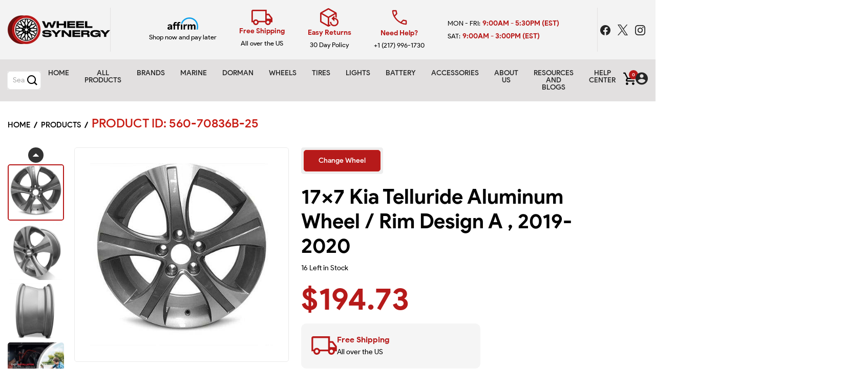

--- FILE ---
content_type: text/html; charset=utf-8
request_url: https://www.wheelsynergy.com/products/560-70836b-25
body_size: 95875
content:
<!doctype html>
<!--[if IE 9]> <html class="ie9 no-js supports-no-cookies" lang="en"> <![endif]-->
<!-- [if (gt IE 9)|!(IE)]><! -->
<html class="no-js supports-no-cookies" lang="en">
  <!-- <![endif] -->

  <head>
    <meta name="google-site-verification" content="GCT8RBc7oZ5Xo9HMrGLjISiK87pSEK-YCDZQAVrt3uU">
    <meta charset="utf-8">
    <meta http-equiv="X-UA-Compatible" content="IE=edge">
    <meta name="viewport" content="width=device-width,initial-scale=1">
    
      <link
        rel="preload"
        as="image"
        href="//www.wheelsynergy.com/cdn/shop/products/01e262f27584c7a831efdb647f48cd48ae836844_d2cb1d6f-3089-4b8d-8553-ccec8a15e4fc_1024x1024.jpg?v=1768513515"
        imagesrcset="//www.wheelsynergy.com/cdn/shop/products/01e262f27584c7a831efdb647f48cd48ae836844_d2cb1d6f-3089-4b8d-8553-ccec8a15e4fc_1024x1024.jpg?v=1768513515 1x, //www.wheelsynergy.com/cdn/shop/products/01e262f27584c7a831efdb647f48cd48ae836844_d2cb1d6f-3089-4b8d-8553-ccec8a15e4fc_2048x2048.jpg?v=1768513515 2x"
        type="image/jpg"
      >
    
    <!-- Preload and apply Gothic A1 font -->
    <link rel="preconnect" href="https://fonts.googleapis.com">
    <link rel="preconnect" href="https://fonts.gstatic.com" crossorigin>
    <link
      rel="preload"
      as="style"
      href="https://fonts.googleapis.com/css2?family=Gothic+A1:wght@400;500;700&display=swap"
    >
    <link
      rel="stylesheet"
      href="https://fonts.googleapis.com/css2?family=Gothic+A1:wght@400;500;700&display=swap"
      media="all"
    >

    <!-- Critical CSS for above-the-fold content -->
    <style>
      .blog-details-top img {
        width: 100%;
        height: auto;
        max-width: 100%;
        display: block;
      }
      .blog-details-content {
        padding: 2rem 1rem;
        font-size: 1rem;
      }
    </style>

    <!-- Preconnects for third-party services -->
    <link rel="preconnect" href="https://www.googletagmanager.com">
    <link rel="preconnect" href="https://connect.facebook.net">
    <!-- <link rel="preconnect" href="https://simpletire.com"> -->
    <link rel="preconnect" href="https://cdn.shopify.com" crossorigin>

    <meta name="theme-color" content="#b71a1b">
    <meta name="facebook-domain-verification" content="5vj0aa7v6f0inihgoxbr9q7zaug8he">
    <meta name="p:domain_verify" content="00dd753d200f2e085b10abe1f79b73c4"><title>
      17x7 Kia Telluride Aluminum Wheel / Rim Design A , 2019-2020
      

    </title>

    
      <link rel="canonical" href="https://www.wheelsynergy.com/products/560-70836b-25">
    
<link rel="shortcut icon" href="//www.wheelsynergy.com/cdn/shop/files/icon_32x32.png?v=1673463316" type="image/png"><meta name="description" content="2019-2020 17x7 Kia Telluride Aluminum Wheel / Rim Design A- 215/45R17 that are fully compatible with OEM Equipment. Click to see Technical Details"><!-- /snippets/social-meta-tags.liquid -->


  <meta property="og:type" content="product">
  <meta property="og:title" content="17x7 Kia Telluride Aluminum Wheel / Rim Design A , 2019-2020">
  
    <meta property="og:image" content="http://www.wheelsynergy.com/cdn/shop/products/202c686ee1fada7825c37337eced0697df6edf57_6520d25e-71ec-40fb-9b47-098d34e20911_grande.jpg?v=1768513515">
    <meta property="og:image:secure_url" content="https://www.wheelsynergy.com/cdn/shop/products/202c686ee1fada7825c37337eced0697df6edf57_6520d25e-71ec-40fb-9b47-098d34e20911_grande.jpg?v=1768513515">
  
    <meta property="og:image" content="http://www.wheelsynergy.com/cdn/shop/products/2a14ded2af0a9d2e8bac784a8626fa09c675624a_b663586c-fa64-4a18-ba07-612678f17c5a_grande.jpg?v=1768513515">
    <meta property="og:image:secure_url" content="https://www.wheelsynergy.com/cdn/shop/products/2a14ded2af0a9d2e8bac784a8626fa09c675624a_b663586c-fa64-4a18-ba07-612678f17c5a_grande.jpg?v=1768513515">
  
    <meta property="og:image" content="http://www.wheelsynergy.com/cdn/shop/products/01e262f27584c7a831efdb647f48cd48ae836844_d2cb1d6f-3089-4b8d-8553-ccec8a15e4fc_grande.jpg?v=1768513515">
    <meta property="og:image:secure_url" content="https://www.wheelsynergy.com/cdn/shop/products/01e262f27584c7a831efdb647f48cd48ae836844_d2cb1d6f-3089-4b8d-8553-ccec8a15e4fc_grande.jpg?v=1768513515">
  
  <meta property="og:description" content="2019-2020 17x7 Kia Telluride Aluminum Wheel / Rim Design A- 215/45R17 that are fully compatible with OEM Equipment. Click to see Technical Details">
  <meta property="og:price:amount" content="194.73">
  <meta property="og:price:currency" content="USD">

<meta property="og:url" content="https://www.wheelsynergy.com/products/560-70836b-25">
<meta property="og:site_name" content="Wheel Synergy">




  <meta name="twitter:card" content="summary">


  <meta name="twitter:title" content="17x7 Kia Telluride Aluminum Wheel / Rim Design A , 2019-2020">
  <meta name="twitter:description" content="2019-2020 17x7 Kia Telluride Aluminum Wheel / Rim Design A- 215/45R17 that are fully compatible with OEM Equipment. Click to see Technical Details">
  <meta name="twitter:image" content="https://www.wheelsynergy.com/cdn/shop/products/01e262f27584c7a831efdb647f48cd48ae836844_d2cb1d6f-3089-4b8d-8553-ccec8a15e4fc_grande.jpg?v=1768513515">
  <meta name="twitter:image:width" content="600">
  <meta name="twitter:image:height" content="600">

<!-- Optimized CSS Loading -->
    <link rel="preload" href="//www.wheelsynergy.com/cdn/shop/t/7/assets/timber-customized.css?v=63876719873456056581744900078" as="style" onload="this.rel='stylesheet'">
    <noscript><link rel="stylesheet" href="//www.wheelsynergy.com/cdn/shop/t/7/assets/timber-customized.css?v=63876719873456056581744900078"></noscript><link rel ="preload" href="https://cdn.jsdelivr.net/npm/bootstrap@5.0.2/dist/css/bootstrap.min.css" as="style" onload="this.rel='stylesheet'" integrity="sha384-EVSTQN3/azprG1Anm3QDgpJLIm9Nao0Yz1ztcQTwFspd3yD65VohhpuuCOmLASjC" crossorigin="anonymous">


<link rel ="preload" href="//www.wheelsynergy.com/cdn/shop/t/7/assets/icofont.min.css?v=34488503053569612441686866573" as="style" onload="this.rel='stylesheet'">
<link rel ="preload" href="//www.wheelsynergy.com/cdn/shop/t/7/assets/custom-icons.css?v=76781646910567421921764359180" as="style" onload="this.rel='stylesheet'">








  <link rel ="preload" href="//www.wheelsynergy.com/cdn/shop/t/7/assets/slick-slider.css?v=98065853508920828541654875869" as="style" onload="this.rel='stylesheet'">




<link rel ="preload" href="//www.wheelsynergy.com/cdn/shop/t/7/assets/styles.css?v=70944631725089189791673034069" as="style" onload="this.rel='stylesheet'">
<link rel ="preload" href="//www.wheelsynergy.com/cdn/shop/t/7/assets/style.min.css?v=5867978148287530311675872957" as="style" onload="this.rel='stylesheet'">




<link rel ="preload" href="//www.wheelsynergy.com/cdn/shop/t/7/assets/theme-responsive.css?v=57288554069970689601666456370" as="style" onload="this.rel='stylesheet'">
<link rel ="preload" href="//www.wheelsynergy.com/cdn/shop/t/7/assets/skin-and-color.css?v=18606848402713233621764097244" as="style" onload="this.rel='stylesheet'">

<style data-shopify>
  @font-face {
    font-family: 'Product Sans';
    src: url(//www.wheelsynergy.com/cdn/shop/files/ProductSans-Black.woff?v=14256382852976725883) format('woff');
    font-weight: 900;
    font-style: normal;
    font-display: swap;
}
@font-face {
    font-family: 'Product Sans';
    src: url(//www.wheelsynergy.com/cdn/shop/files/ProductSans-Bold.woff?v=3806594745111751006) format('woff');
    font-weight: bold;
    font-style: normal;
    font-display: swap;
}
@font-face {
    font-family: 'Product Sans';
    src: url(//www.wheelsynergy.com/cdn/shop/files/ProductSans-Medium.woff?v=7148822818365666985) format('woff');
    font-weight: 500;
    font-style: normal;
    font-display: swap;
}
@font-face {
    font-family: 'Product Sans';
    src: url(//www.wheelsynergy.com/cdn/shop/files/ProductSans-Regular.woff?v=12097968458929633835) format('woff');
    font-weight: normal;
    font-style: normal;
    font-display: swap;
}
@font-face {
    font-family: 'Product Sans';
    src: url(//www.wheelsynergy.com/cdn/shop/files/ProductSans-Light.woff?v=9588340071266290963) format('woff');
    font-weight: 300;
    font-style: normal;
    font-display: swap;
}
@font-face {
    font-family: 'Product Sans';
    src: url(//www.wheelsynergy.com/cdn/shop/files/ProductSans-Thin.woff?v=9816584973573025529) format('woff');
    font-weight: 100;
    font-style: normal;
    font-display: swap;
}
@font-face {
  font-family: 'Merriweather';
  font-style: italic;
  font-weight: 400;
  font-display: swap;
  src: url(//www.wheelsynergy.com/cdn/shop/files/Merriweather-Italic.woff?v=16087650567802550835) format('woff');
}
@font-face {
  font-family: 'Merriweather';
  font-style: italic;
  font-weight: 700;
  font-display: swap;
  src: url(//www.wheelsynergy.com/cdn/shop/files/Merriweather-BoldItalic.woff?v=16724782433491635515) format('woff');
}
@font-face {
  font-family: 'Merriweather';
  font-style: normal;
  font-weight: 400;
  font-display: swap;
  src: url(//www.wheelsynergy.com/cdn/shop/files/Merriweather-Regular.woff?v=18058035035998221673) format('woff');
}
@font-face {
  font-family: 'Merriweather';
  font-style: normal;
  font-weight: 700;
  font-display: swap;
  src: url(//www.wheelsynergy.com/cdn/shop/files/Merriweather-Bold.woff?v=15190015418696082744) format('woff');
}
  
.custom-font-primary {
  font-family: 'Product Sans', sans-serif !important;
}
.custom-font-secondary {
  font-family: 'Merriweather', serif !important;
}

  </style>


<link rel ="preload" href="//www.wheelsynergy.com/cdn/shop/t/7/assets/custom-styles.min.css?v=138288146618455212271764359179" as="style" onload="this.rel='stylesheet'">
<link rel ="preload" href="//www.wheelsynergy.com/cdn/shop/t/7/assets/custom-styles-mq.css?v=119341042031992700111686950619" as="style" onload="this.rel='stylesheet'"><style>
.brand-content-wrapper {
background: var(--gray1);
padding: 30px;
border: 1px solid var(--gray2);
border-radius: 10px;
margin-top: 50px;
}
.brand-title {
font-weight: 800;
color: var(--accent1);
}
.help-block.error {
color: var(--accent1) !important;
font-size: 14px;
font-weight: 600;
margin-bottom: 0 !important;
}
.message.success {
margin-bottom: 20px !important;
}
  </style><script>window.performance && window.performance.mark && window.performance.mark('shopify.content_for_header.start');</script><meta name="facebook-domain-verification" content="5vj0aa7v6f0inihgoxbr9q7zaug8he">
<meta name="google-site-verification" content="GCT8RBc7oZ5Xo9HMrGLjISiK87pSEK-YCDZQAVrt3uU">
<meta id="shopify-digital-wallet" name="shopify-digital-wallet" content="/33749499963/digital_wallets/dialog">
<meta name="shopify-checkout-api-token" content="1042a46101d104baf350a33be713c20a">
<meta id="in-context-paypal-metadata" data-shop-id="33749499963" data-venmo-supported="false" data-environment="production" data-locale="en_US" data-paypal-v4="true" data-currency="USD">
<link rel="alternate" type="application/json+oembed" href="https://www.wheelsynergy.com/products/560-70836b-25.oembed">
<script async="async" src="/checkouts/internal/preloads.js?locale=en-US"></script>
<link rel="preconnect" href="https://shop.app" crossorigin="anonymous">
<script async="async" src="https://shop.app/checkouts/internal/preloads.js?locale=en-US&shop_id=33749499963" crossorigin="anonymous"></script>
<script id="apple-pay-shop-capabilities" type="application/json">{"shopId":33749499963,"countryCode":"US","currencyCode":"USD","merchantCapabilities":["supports3DS"],"merchantId":"gid:\/\/shopify\/Shop\/33749499963","merchantName":"Wheel Synergy","requiredBillingContactFields":["postalAddress","email","phone"],"requiredShippingContactFields":["postalAddress","email","phone"],"shippingType":"shipping","supportedNetworks":["visa","masterCard","amex","discover","elo","jcb"],"total":{"type":"pending","label":"Wheel Synergy","amount":"1.00"},"shopifyPaymentsEnabled":true,"supportsSubscriptions":true}</script>
<script id="shopify-features" type="application/json">{"accessToken":"1042a46101d104baf350a33be713c20a","betas":["rich-media-storefront-analytics"],"domain":"www.wheelsynergy.com","predictiveSearch":true,"shopId":33749499963,"locale":"en"}</script>
<script>var Shopify = Shopify || {};
Shopify.shop = "partsynergy.myshopify.com";
Shopify.locale = "en";
Shopify.currency = {"active":"USD","rate":"1.0"};
Shopify.country = "US";
Shopify.theme = {"name":"Wheel Synergy","id":130333933727,"schema_name":null,"schema_version":null,"theme_store_id":null,"role":"main"};
Shopify.theme.handle = "null";
Shopify.theme.style = {"id":null,"handle":null};
Shopify.cdnHost = "www.wheelsynergy.com/cdn";
Shopify.routes = Shopify.routes || {};
Shopify.routes.root = "/";</script>
<script type="module">!function(o){(o.Shopify=o.Shopify||{}).modules=!0}(window);</script>
<script>!function(o){function n(){var o=[];function n(){o.push(Array.prototype.slice.apply(arguments))}return n.q=o,n}var t=o.Shopify=o.Shopify||{};t.loadFeatures=n(),t.autoloadFeatures=n()}(window);</script>
<script>
  window.ShopifyPay = window.ShopifyPay || {};
  window.ShopifyPay.apiHost = "shop.app\/pay";
  window.ShopifyPay.redirectState = null;
</script>
<script id="shop-js-analytics" type="application/json">{"pageType":"product"}</script>
<script defer="defer" async type="module" src="//www.wheelsynergy.com/cdn/shopifycloud/shop-js/modules/v2/client.init-shop-cart-sync_BT-GjEfc.en.esm.js"></script>
<script defer="defer" async type="module" src="//www.wheelsynergy.com/cdn/shopifycloud/shop-js/modules/v2/chunk.common_D58fp_Oc.esm.js"></script>
<script defer="defer" async type="module" src="//www.wheelsynergy.com/cdn/shopifycloud/shop-js/modules/v2/chunk.modal_xMitdFEc.esm.js"></script>
<script type="module">
  await import("//www.wheelsynergy.com/cdn/shopifycloud/shop-js/modules/v2/client.init-shop-cart-sync_BT-GjEfc.en.esm.js");
await import("//www.wheelsynergy.com/cdn/shopifycloud/shop-js/modules/v2/chunk.common_D58fp_Oc.esm.js");
await import("//www.wheelsynergy.com/cdn/shopifycloud/shop-js/modules/v2/chunk.modal_xMitdFEc.esm.js");

  window.Shopify.SignInWithShop?.initShopCartSync?.({"fedCMEnabled":true,"windoidEnabled":true});

</script>
<script>
  window.Shopify = window.Shopify || {};
  if (!window.Shopify.featureAssets) window.Shopify.featureAssets = {};
  window.Shopify.featureAssets['shop-js'] = {"shop-cart-sync":["modules/v2/client.shop-cart-sync_DZOKe7Ll.en.esm.js","modules/v2/chunk.common_D58fp_Oc.esm.js","modules/v2/chunk.modal_xMitdFEc.esm.js"],"init-fed-cm":["modules/v2/client.init-fed-cm_B6oLuCjv.en.esm.js","modules/v2/chunk.common_D58fp_Oc.esm.js","modules/v2/chunk.modal_xMitdFEc.esm.js"],"shop-cash-offers":["modules/v2/client.shop-cash-offers_D2sdYoxE.en.esm.js","modules/v2/chunk.common_D58fp_Oc.esm.js","modules/v2/chunk.modal_xMitdFEc.esm.js"],"shop-login-button":["modules/v2/client.shop-login-button_QeVjl5Y3.en.esm.js","modules/v2/chunk.common_D58fp_Oc.esm.js","modules/v2/chunk.modal_xMitdFEc.esm.js"],"pay-button":["modules/v2/client.pay-button_DXTOsIq6.en.esm.js","modules/v2/chunk.common_D58fp_Oc.esm.js","modules/v2/chunk.modal_xMitdFEc.esm.js"],"shop-button":["modules/v2/client.shop-button_DQZHx9pm.en.esm.js","modules/v2/chunk.common_D58fp_Oc.esm.js","modules/v2/chunk.modal_xMitdFEc.esm.js"],"avatar":["modules/v2/client.avatar_BTnouDA3.en.esm.js"],"init-windoid":["modules/v2/client.init-windoid_CR1B-cfM.en.esm.js","modules/v2/chunk.common_D58fp_Oc.esm.js","modules/v2/chunk.modal_xMitdFEc.esm.js"],"init-shop-for-new-customer-accounts":["modules/v2/client.init-shop-for-new-customer-accounts_C_vY_xzh.en.esm.js","modules/v2/client.shop-login-button_QeVjl5Y3.en.esm.js","modules/v2/chunk.common_D58fp_Oc.esm.js","modules/v2/chunk.modal_xMitdFEc.esm.js"],"init-shop-email-lookup-coordinator":["modules/v2/client.init-shop-email-lookup-coordinator_BI7n9ZSv.en.esm.js","modules/v2/chunk.common_D58fp_Oc.esm.js","modules/v2/chunk.modal_xMitdFEc.esm.js"],"init-shop-cart-sync":["modules/v2/client.init-shop-cart-sync_BT-GjEfc.en.esm.js","modules/v2/chunk.common_D58fp_Oc.esm.js","modules/v2/chunk.modal_xMitdFEc.esm.js"],"shop-toast-manager":["modules/v2/client.shop-toast-manager_DiYdP3xc.en.esm.js","modules/v2/chunk.common_D58fp_Oc.esm.js","modules/v2/chunk.modal_xMitdFEc.esm.js"],"init-customer-accounts":["modules/v2/client.init-customer-accounts_D9ZNqS-Q.en.esm.js","modules/v2/client.shop-login-button_QeVjl5Y3.en.esm.js","modules/v2/chunk.common_D58fp_Oc.esm.js","modules/v2/chunk.modal_xMitdFEc.esm.js"],"init-customer-accounts-sign-up":["modules/v2/client.init-customer-accounts-sign-up_iGw4briv.en.esm.js","modules/v2/client.shop-login-button_QeVjl5Y3.en.esm.js","modules/v2/chunk.common_D58fp_Oc.esm.js","modules/v2/chunk.modal_xMitdFEc.esm.js"],"shop-follow-button":["modules/v2/client.shop-follow-button_CqMgW2wH.en.esm.js","modules/v2/chunk.common_D58fp_Oc.esm.js","modules/v2/chunk.modal_xMitdFEc.esm.js"],"checkout-modal":["modules/v2/client.checkout-modal_xHeaAweL.en.esm.js","modules/v2/chunk.common_D58fp_Oc.esm.js","modules/v2/chunk.modal_xMitdFEc.esm.js"],"shop-login":["modules/v2/client.shop-login_D91U-Q7h.en.esm.js","modules/v2/chunk.common_D58fp_Oc.esm.js","modules/v2/chunk.modal_xMitdFEc.esm.js"],"lead-capture":["modules/v2/client.lead-capture_BJmE1dJe.en.esm.js","modules/v2/chunk.common_D58fp_Oc.esm.js","modules/v2/chunk.modal_xMitdFEc.esm.js"],"payment-terms":["modules/v2/client.payment-terms_Ci9AEqFq.en.esm.js","modules/v2/chunk.common_D58fp_Oc.esm.js","modules/v2/chunk.modal_xMitdFEc.esm.js"]};
</script>
<script id="__st">var __st={"a":33749499963,"offset":-21600,"reqid":"f25f660c-e785-4449-af5d-c57d48a4f291-1769334957","pageurl":"www.wheelsynergy.com\/products\/560-70836b-25","u":"d959f5b4b149","p":"product","rtyp":"product","rid":7560952840351};</script>
<script>window.ShopifyPaypalV4VisibilityTracking = true;</script>
<script id="captcha-bootstrap">!function(){'use strict';const t='contact',e='account',n='new_comment',o=[[t,t],['blogs',n],['comments',n],[t,'customer']],c=[[e,'customer_login'],[e,'guest_login'],[e,'recover_customer_password'],[e,'create_customer']],r=t=>t.map((([t,e])=>`form[action*='/${t}']:not([data-nocaptcha='true']) input[name='form_type'][value='${e}']`)).join(','),a=t=>()=>t?[...document.querySelectorAll(t)].map((t=>t.form)):[];function s(){const t=[...o],e=r(t);return a(e)}const i='password',u='form_key',d=['recaptcha-v3-token','g-recaptcha-response','h-captcha-response',i],f=()=>{try{return window.sessionStorage}catch{return}},m='__shopify_v',_=t=>t.elements[u];function p(t,e,n=!1){try{const o=window.sessionStorage,c=JSON.parse(o.getItem(e)),{data:r}=function(t){const{data:e,action:n}=t;return t[m]||n?{data:e,action:n}:{data:t,action:n}}(c);for(const[e,n]of Object.entries(r))t.elements[e]&&(t.elements[e].value=n);n&&o.removeItem(e)}catch(o){console.error('form repopulation failed',{error:o})}}const l='form_type',E='cptcha';function T(t){t.dataset[E]=!0}const w=window,h=w.document,L='Shopify',v='ce_forms',y='captcha';let A=!1;((t,e)=>{const n=(g='f06e6c50-85a8-45c8-87d0-21a2b65856fe',I='https://cdn.shopify.com/shopifycloud/storefront-forms-hcaptcha/ce_storefront_forms_captcha_hcaptcha.v1.5.2.iife.js',D={infoText:'Protected by hCaptcha',privacyText:'Privacy',termsText:'Terms'},(t,e,n)=>{const o=w[L][v],c=o.bindForm;if(c)return c(t,g,e,D).then(n);var r;o.q.push([[t,g,e,D],n]),r=I,A||(h.body.append(Object.assign(h.createElement('script'),{id:'captcha-provider',async:!0,src:r})),A=!0)});var g,I,D;w[L]=w[L]||{},w[L][v]=w[L][v]||{},w[L][v].q=[],w[L][y]=w[L][y]||{},w[L][y].protect=function(t,e){n(t,void 0,e),T(t)},Object.freeze(w[L][y]),function(t,e,n,w,h,L){const[v,y,A,g]=function(t,e,n){const i=e?o:[],u=t?c:[],d=[...i,...u],f=r(d),m=r(i),_=r(d.filter((([t,e])=>n.includes(e))));return[a(f),a(m),a(_),s()]}(w,h,L),I=t=>{const e=t.target;return e instanceof HTMLFormElement?e:e&&e.form},D=t=>v().includes(t);t.addEventListener('submit',(t=>{const e=I(t);if(!e)return;const n=D(e)&&!e.dataset.hcaptchaBound&&!e.dataset.recaptchaBound,o=_(e),c=g().includes(e)&&(!o||!o.value);(n||c)&&t.preventDefault(),c&&!n&&(function(t){try{if(!f())return;!function(t){const e=f();if(!e)return;const n=_(t);if(!n)return;const o=n.value;o&&e.removeItem(o)}(t);const e=Array.from(Array(32),(()=>Math.random().toString(36)[2])).join('');!function(t,e){_(t)||t.append(Object.assign(document.createElement('input'),{type:'hidden',name:u})),t.elements[u].value=e}(t,e),function(t,e){const n=f();if(!n)return;const o=[...t.querySelectorAll(`input[type='${i}']`)].map((({name:t})=>t)),c=[...d,...o],r={};for(const[a,s]of new FormData(t).entries())c.includes(a)||(r[a]=s);n.setItem(e,JSON.stringify({[m]:1,action:t.action,data:r}))}(t,e)}catch(e){console.error('failed to persist form',e)}}(e),e.submit())}));const S=(t,e)=>{t&&!t.dataset[E]&&(n(t,e.some((e=>e===t))),T(t))};for(const o of['focusin','change'])t.addEventListener(o,(t=>{const e=I(t);D(e)&&S(e,y())}));const B=e.get('form_key'),M=e.get(l),P=B&&M;t.addEventListener('DOMContentLoaded',(()=>{const t=y();if(P)for(const e of t)e.elements[l].value===M&&p(e,B);[...new Set([...A(),...v().filter((t=>'true'===t.dataset.shopifyCaptcha))])].forEach((e=>S(e,t)))}))}(h,new URLSearchParams(w.location.search),n,t,e,['guest_login'])})(!0,!0)}();</script>
<script integrity="sha256-4kQ18oKyAcykRKYeNunJcIwy7WH5gtpwJnB7kiuLZ1E=" data-source-attribution="shopify.loadfeatures" defer="defer" src="//www.wheelsynergy.com/cdn/shopifycloud/storefront/assets/storefront/load_feature-a0a9edcb.js" crossorigin="anonymous"></script>
<script crossorigin="anonymous" defer="defer" src="//www.wheelsynergy.com/cdn/shopifycloud/storefront/assets/shopify_pay/storefront-65b4c6d7.js?v=20250812"></script>
<script data-source-attribution="shopify.dynamic_checkout.dynamic.init">var Shopify=Shopify||{};Shopify.PaymentButton=Shopify.PaymentButton||{isStorefrontPortableWallets:!0,init:function(){window.Shopify.PaymentButton.init=function(){};var t=document.createElement("script");t.src="https://www.wheelsynergy.com/cdn/shopifycloud/portable-wallets/latest/portable-wallets.en.js",t.type="module",document.head.appendChild(t)}};
</script>
<script data-source-attribution="shopify.dynamic_checkout.buyer_consent">
  function portableWalletsHideBuyerConsent(e){var t=document.getElementById("shopify-buyer-consent"),n=document.getElementById("shopify-subscription-policy-button");t&&n&&(t.classList.add("hidden"),t.setAttribute("aria-hidden","true"),n.removeEventListener("click",e))}function portableWalletsShowBuyerConsent(e){var t=document.getElementById("shopify-buyer-consent"),n=document.getElementById("shopify-subscription-policy-button");t&&n&&(t.classList.remove("hidden"),t.removeAttribute("aria-hidden"),n.addEventListener("click",e))}window.Shopify?.PaymentButton&&(window.Shopify.PaymentButton.hideBuyerConsent=portableWalletsHideBuyerConsent,window.Shopify.PaymentButton.showBuyerConsent=portableWalletsShowBuyerConsent);
</script>
<script data-source-attribution="shopify.dynamic_checkout.cart.bootstrap">document.addEventListener("DOMContentLoaded",(function(){function t(){return document.querySelector("shopify-accelerated-checkout-cart, shopify-accelerated-checkout")}if(t())Shopify.PaymentButton.init();else{new MutationObserver((function(e,n){t()&&(Shopify.PaymentButton.init(),n.disconnect())})).observe(document.body,{childList:!0,subtree:!0})}}));
</script>
<link id="shopify-accelerated-checkout-styles" rel="stylesheet" media="screen" href="https://www.wheelsynergy.com/cdn/shopifycloud/portable-wallets/latest/accelerated-checkout-backwards-compat.css" crossorigin="anonymous">
<style id="shopify-accelerated-checkout-cart">
        #shopify-buyer-consent {
  margin-top: 1em;
  display: inline-block;
  width: 100%;
}

#shopify-buyer-consent.hidden {
  display: none;
}

#shopify-subscription-policy-button {
  background: none;
  border: none;
  padding: 0;
  text-decoration: underline;
  font-size: inherit;
  cursor: pointer;
}

#shopify-subscription-policy-button::before {
  box-shadow: none;
}

      </style>

<script>window.performance && window.performance.mark && window.performance.mark('shopify.content_for_header.end');</script>
    <!-- /snippets/oldIE-js.liquid -->


<!--[if lt IE 9]>
<script src="//cdnjs.cloudflare.com/ajax/libs/html5shiv/3.7.2/html5shiv.min.js" type="text/javascript"></script>
<script src="//www.wheelsynergy.com/cdn/shop/t/7/assets/respond.min.js?v=52248677837542619231654875864" type="text/javascript"></script>
<link href="//www.wheelsynergy.com/cdn/shop/t/7/assets/respond-proxy.html" id="respond-proxy" rel="respond-proxy" />
<link href="//www.wheelsynergy.com/search?q=8573b7bb510afca7a10477fd9df54d14" id="respond-redirect" rel="respond-redirect" />
<script src="//www.wheelsynergy.com/search?q=8573b7bb510afca7a10477fd9df54d14" type="text/javascript"></script>
<![endif]-->


<!-- Your update file include here -->
<script src="//www.wheelsynergy.com/cdn/shop/t/7/assets/modernizr-3.5.0.min.js?v=129302752053281709951654875854" defer></script>
  


<script>
/*! jQuery v3.7.0 | (c) OpenJS Foundation and other contributors | jquery.org/license */
!function(e,t){"use strict";"object"==typeof module&&"object"==typeof module.exports?module.exports=e.document?t(e,!0):function(e){if(!e.document)throw new Error("jQuery requires a window with a document");return t(e)}:t(e)}("undefined"!=typeof window?window:this,function(ie,e){"use strict";var oe=[],r=Object.getPrototypeOf,ae=oe.slice,g=oe.flat?function(e){return oe.flat.call(e)}:function(e){return oe.concat.apply([],e)},s=oe.push,se=oe.indexOf,n={},i=n.toString,ue=n.hasOwnProperty,o=ue.toString,a=o.call(Object),le={},v=function(e){return"function"==typeof e&&"number"!=typeof e.nodeType&&"function"!=typeof e.item},y=function(e){return null!=e&&e===e.window},C=ie.document,u={type:!0,src:!0,nonce:!0,noModule:!0};function m(e,t,n){var r,i,o=(n=n||C).createElement("script");if(o.text=e,t)for(r in u)(i=t[r]||t.getAttribute&&t.getAttribute(r))&&o.setAttribute(r,i);n.head.appendChild(o).parentNode.removeChild(o)}function x(e){return null==e?e+"":"object"==typeof e||"function"==typeof e?n[i.call(e)]||"object":typeof e}var t="3.7.0",l=/HTML$/i,ce=function(e,t){return new ce.fn.init(e,t)};function c(e){var t=!!e&&"length"in e&&e.length,n=x(e);return!v(e)&&!y(e)&&("array"===n||0===t||"number"==typeof t&&0<t&&t-1 in e)}function fe(e,t){return e.nodeName&&e.nodeName.toLowerCase()===t.toLowerCase()}ce.fn=ce.prototype={jquery:t,constructor:ce,length:0,toArray:function(){return ae.call(this)},get:function(e){return null==e?ae.call(this):e<0?this[e+this.length]:this[e]},pushStack:function(e){var t=ce.merge(this.constructor(),e);return t.prevObject=this,t},each:function(e){return ce.each(this,e)},map:function(n){return this.pushStack(ce.map(this,function(e,t){return n.call(e,t,e)}))},slice:function(){return this.pushStack(ae.apply(this,arguments))},first:function(){return this.eq(0)},last:function(){return this.eq(-1)},even:function(){return this.pushStack(ce.grep(this,function(e,t){return(t+1)%2}))},odd:function(){return this.pushStack(ce.grep(this,function(e,t){return t%2}))},eq:function(e){var t=this.length,n=+e+(e<0?t:0);return this.pushStack(0<=n&&n<t?[this[n]]:[])},end:function(){return this.prevObject||this.constructor()},push:s,sort:oe.sort,splice:oe.splice},ce.extend=ce.fn.extend=function(){var e,t,n,r,i,o,a=arguments[0]||{},s=1,u=arguments.length,l=!1;for("boolean"==typeof a&&(l=a,a=arguments[s]||{},s++),"object"==typeof a||v(a)||(a={}),s===u&&(a=this,s--);s<u;s++)if(null!=(e=arguments[s]))for(t in e)r=e[t],"__proto__"!==t&&a!==r&&(l&&r&&(ce.isPlainObject(r)||(i=Array.isArray(r)))?(n=a[t],o=i&&!Array.isArray(n)?[]:i||ce.isPlainObject(n)?n:{},i=!1,a[t]=ce.extend(l,o,r)):void 0!==r&&(a[t]=r));return a},ce.extend({expando:"jQuery"+(t+Math.random()).replace(/\D/g,""),isReady:!0,error:function(e){throw new Error(e)},noop:function(){},isPlainObject:function(e){var t,n;return!(!e||"[object Object]"!==i.call(e))&&(!(t=r(e))||"function"==typeof(n=ue.call(t,"constructor")&&t.constructor)&&o.call(n)===a)},isEmptyObject:function(e){var t;for(t in e)return!1;return!0},globalEval:function(e,t,n){m(e,{nonce:t&&t.nonce},n)},each:function(e,t){var n,r=0;if(c(e)){for(n=e.length;r<n;r++)if(!1===t.call(e[r],r,e[r]))break}else for(r in e)if(!1===t.call(e[r],r,e[r]))break;return e},text:function(e){var t,n="",r=0,i=e.nodeType;if(i){if(1===i||9===i||11===i)return e.textContent;if(3===i||4===i)return e.nodeValue}else while(t=e[r++])n+=ce.text(t);return n},makeArray:function(e,t){var n=t||[];return null!=e&&(c(Object(e))?ce.merge(n,"string"==typeof e?[e]:e):s.call(n,e)),n},inArray:function(e,t,n){return null==t?-1:se.call(t,e,n)},isXMLDoc:function(e){var t=e&&e.namespaceURI,n=e&&(e.ownerDocument||e).documentElement;return!l.test(t||n&&n.nodeName||"HTML")},merge:function(e,t){for(var n=+t.length,r=0,i=e.length;r<n;r++)e[i++]=t[r];return e.length=i,e},grep:function(e,t,n){for(var r=[],i=0,o=e.length,a=!n;i<o;i++)!t(e[i],i)!==a&&r.push(e[i]);return r},map:function(e,t,n){var r,i,o=0,a=[];if(c(e))for(r=e.length;o<r;o++)null!=(i=t(e[o],o,n))&&a.push(i);else for(o in e)null!=(i=t(e[o],o,n))&&a.push(i);return g(a)},guid:1,support:le}),"function"==typeof Symbol&&(ce.fn[Symbol.iterator]=oe[Symbol.iterator]),ce.each("Boolean Number String Function Array Date RegExp Object Error Symbol".split(" "),function(e,t){n["[object "+t+"]"]=t.toLowerCase()});var pe=oe.pop,de=oe.sort,he=oe.splice,ge="[\\x20\\t\\r\\n\\f]",ve=new RegExp("^"+ge+"+|((?:^|[^\\\\])(?:\\\\.)*)"+ge+"+$","g");ce.contains=function(e,t){var n=t&&t.parentNode;return e===n||!(!n||1!==n.nodeType||!(e.contains?e.contains(n):e.compareDocumentPosition&&16&e.compareDocumentPosition(n)))};var f=/([\0-\x1f\x7f]|^-?\d)|^-$|[^\x80-\uFFFF\w-]/g;function p(e,t){return t?"\0"===e?"\ufffd":e.slice(0,-1)+"\\"+e.charCodeAt(e.length-1).toString(16)+" ":"\\"+e}ce.escapeSelector=function(e){return(e+"").replace(f,p)};var ye=C,me=s;!function(){var e,b,w,o,a,T,r,C,d,i,k=me,S=ce.expando,E=0,n=0,s=W(),c=W(),u=W(),h=W(),l=function(e,t){return e===t&&(a=!0),0},f="checked|selected|async|autofocus|autoplay|controls|defer|disabled|hidden|ismap|loop|multiple|open|readonly|required|scoped",t="(?:\\\\[\\da-fA-F]{1,6}"+ge+"?|\\\\[^\\r\\n\\f]|[\\w-]|[^\0-\\x7f])+",p="\\["+ge+"*("+t+")(?:"+ge+"*([*^$|!~]?=)"+ge+"*(?:'((?:\\\\.|[^\\\\'])*)'|\"((?:\\\\.|[^\\\\\"])*)\"|("+t+"))|)"+ge+"*\\]",g=":("+t+")(?:\\((('((?:\\\\.|[^\\\\'])*)'|\"((?:\\\\.|[^\\\\\"])*)\")|((?:\\\\.|[^\\\\()[\\]]|"+p+")*)|.*)\\)|)",v=new RegExp(ge+"+","g"),y=new RegExp("^"+ge+"*,"+ge+"*"),m=new RegExp("^"+ge+"*([>+~]|"+ge+")"+ge+"*"),x=new RegExp(ge+"|>"),j=new RegExp(g),A=new RegExp("^"+t+"$"),D={ID:new RegExp("^#("+t+")"),CLASS:new RegExp("^\\.("+t+")"),TAG:new RegExp("^("+t+"|[*])"),ATTR:new RegExp("^"+p),PSEUDO:new RegExp("^"+g),CHILD:new RegExp("^:(only|first|last|nth|nth-last)-(child|of-type)(?:\\("+ge+"*(even|odd|(([+-]|)(\\d*)n|)"+ge+"*(?:([+-]|)"+ge+"*(\\d+)|))"+ge+"*\\)|)","i"),bool:new RegExp("^(?:"+f+")$","i"),needsContext:new RegExp("^"+ge+"*[>+~]|:(even|odd|eq|gt|lt|nth|first|last)(?:\\("+ge+"*((?:-\\d)?\\d*)"+ge+"*\\)|)(?=[^-]|$)","i")},N=/^(?:input|select|textarea|button)$/i,q=/^h\d$/i,L=/^(?:#([\w-]+)|(\w+)|\.([\w-]+))$/,H=/[+~]/,O=new RegExp("\\\\[\\da-fA-F]{1,6}"+ge+"?|\\\\([^\\r\\n\\f])","g"),P=function(e,t){var n="0x"+e.slice(1)-65536;return t||(n<0?String.fromCharCode(n+65536):String.fromCharCode(n>>10|55296,1023&n|56320))},R=function(){V()},M=J(function(e){return!0===e.disabled&&fe(e,"fieldset")},{dir:"parentNode",next:"legend"});try{k.apply(oe=ae.call(ye.childNodes),ye.childNodes),oe[ye.childNodes.length].nodeType}catch(e){k={apply:function(e,t){me.apply(e,ae.call(t))},call:function(e){me.apply(e,ae.call(arguments,1))}}}function I(t,e,n,r){var i,o,a,s,u,l,c,f=e&&e.ownerDocument,p=e?e.nodeType:9;if(n=n||[],"string"!=typeof t||!t||1!==p&&9!==p&&11!==p)return n;if(!r&&(V(e),e=e||T,C)){if(11!==p&&(u=L.exec(t)))if(i=u[1]){if(9===p){if(!(a=e.getElementById(i)))return n;if(a.id===i)return k.call(n,a),n}else if(f&&(a=f.getElementById(i))&&I.contains(e,a)&&a.id===i)return k.call(n,a),n}else{if(u[2])return k.apply(n,e.getElementsByTagName(t)),n;if((i=u[3])&&e.getElementsByClassName)return k.apply(n,e.getElementsByClassName(i)),n}if(!(h[t+" "]||d&&d.test(t))){if(c=t,f=e,1===p&&(x.test(t)||m.test(t))){(f=H.test(t)&&z(e.parentNode)||e)==e&&le.scope||((s=e.getAttribute("id"))?s=ce.escapeSelector(s):e.setAttribute("id",s=S)),o=(l=Y(t)).length;while(o--)l[o]=(s?"#"+s:":scope")+" "+Q(l[o]);c=l.join(",")}try{return k.apply(n,f.querySelectorAll(c)),n}catch(e){h(t,!0)}finally{s===S&&e.removeAttribute("id")}}}return re(t.replace(ve,"$1"),e,n,r)}function W(){var r=[];return function e(t,n){return r.push(t+" ")>b.cacheLength&&delete e[r.shift()],e[t+" "]=n}}function F(e){return e[S]=!0,e}function $(e){var t=T.createElement("fieldset");try{return!!e(t)}catch(e){return!1}finally{t.parentNode&&t.parentNode.removeChild(t),t=null}}function B(t){return function(e){return fe(e,"input")&&e.type===t}}function _(t){return function(e){return(fe(e,"input")||fe(e,"button"))&&e.type===t}}function X(t){return function(e){return"form"in e?e.parentNode&&!1===e.disabled?"label"in e?"label"in e.parentNode?e.parentNode.disabled===t:e.disabled===t:e.isDisabled===t||e.isDisabled!==!t&&M(e)===t:e.disabled===t:"label"in e&&e.disabled===t}}function U(a){return F(function(o){return o=+o,F(function(e,t){var n,r=a([],e.length,o),i=r.length;while(i--)e[n=r[i]]&&(e[n]=!(t[n]=e[n]))})})}function z(e){return e&&"undefined"!=typeof e.getElementsByTagName&&e}function V(e){var t,n=e?e.ownerDocument||e:ye;return n!=T&&9===n.nodeType&&n.documentElement&&(r=(T=n).documentElement,C=!ce.isXMLDoc(T),i=r.matches||r.webkitMatchesSelector||r.msMatchesSelector,ye!=T&&(t=T.defaultView)&&t.top!==t&&t.addEventListener("unload",R),le.getById=$(function(e){return r.appendChild(e).id=ce.expando,!T.getElementsByName||!T.getElementsByName(ce.expando).length}),le.disconnectedMatch=$(function(e){return i.call(e,"*")}),le.scope=$(function(){return T.querySelectorAll(":scope")}),le.cssHas=$(function(){try{return T.querySelector(":has(*,:jqfake)"),!1}catch(e){return!0}}),le.getById?(b.filter.ID=function(e){var t=e.replace(O,P);return function(e){return e.getAttribute("id")===t}},b.find.ID=function(e,t){if("undefined"!=typeof t.getElementById&&C){var n=t.getElementById(e);return n?[n]:[]}}):(b.filter.ID=function(e){var n=e.replace(O,P);return function(e){var t="undefined"!=typeof e.getAttributeNode&&e.getAttributeNode("id");return t&&t.value===n}},b.find.ID=function(e,t){if("undefined"!=typeof t.getElementById&&C){var n,r,i,o=t.getElementById(e);if(o){if((n=o.getAttributeNode("id"))&&n.value===e)return[o];i=t.getElementsByName(e),r=0;while(o=i[r++])if((n=o.getAttributeNode("id"))&&n.value===e)return[o]}return[]}}),b.find.TAG=function(e,t){return"undefined"!=typeof t.getElementsByTagName?t.getElementsByTagName(e):t.querySelectorAll(e)},b.find.CLASS=function(e,t){if("undefined"!=typeof t.getElementsByClassName&&C)return t.getElementsByClassName(e)},d=[],$(function(e){var t;r.appendChild(e).innerHTML="<a id='"+S+"' href='' disabled='disabled'></a><select id='"+S+"-\r\\' disabled='disabled'><option selected=''></option></select>",e.querySelectorAll("[selected]").length||d.push("\\["+ge+"*(?:value|"+f+")"),e.querySelectorAll("[id~="+S+"-]").length||d.push("~="),e.querySelectorAll("a#"+S+"+*").length||d.push(".#.+[+~]"),e.querySelectorAll(":checked").length||d.push(":checked"),(t=T.createElement("input")).setAttribute("type","hidden"),e.appendChild(t).setAttribute("name","D"),r.appendChild(e).disabled=!0,2!==e.querySelectorAll(":disabled").length&&d.push(":enabled",":disabled"),(t=T.createElement("input")).setAttribute("name",""),e.appendChild(t),e.querySelectorAll("[name='']").length||d.push("\\["+ge+"*name"+ge+"*="+ge+"*(?:''|\"\")")}),le.cssHas||d.push(":has"),d=d.length&&new RegExp(d.join("|")),l=function(e,t){if(e===t)return a=!0,0;var n=!e.compareDocumentPosition-!t.compareDocumentPosition;return n||(1&(n=(e.ownerDocument||e)==(t.ownerDocument||t)?e.compareDocumentPosition(t):1)||!le.sortDetached&&t.compareDocumentPosition(e)===n?e===T||e.ownerDocument==ye&&I.contains(ye,e)?-1:t===T||t.ownerDocument==ye&&I.contains(ye,t)?1:o?se.call(o,e)-se.call(o,t):0:4&n?-1:1)}),T}for(e in I.matches=function(e,t){return I(e,null,null,t)},I.matchesSelector=function(e,t){if(V(e),C&&!h[t+" "]&&(!d||!d.test(t)))try{var n=i.call(e,t);if(n||le.disconnectedMatch||e.document&&11!==e.document.nodeType)return n}catch(e){h(t,!0)}return 0<I(t,T,null,[e]).length},I.contains=function(e,t){return(e.ownerDocument||e)!=T&&V(e),ce.contains(e,t)},I.attr=function(e,t){(e.ownerDocument||e)!=T&&V(e);var n=b.attrHandle[t.toLowerCase()],r=n&&ue.call(b.attrHandle,t.toLowerCase())?n(e,t,!C):void 0;return void 0!==r?r:e.getAttribute(t)},I.error=function(e){throw new Error("Syntax error, unrecognized expression: "+e)},ce.uniqueSort=function(e){var t,n=[],r=0,i=0;if(a=!le.sortStable,o=!le.sortStable&&ae.call(e,0),de.call(e,l),a){while(t=e[i++])t===e[i]&&(r=n.push(i));while(r--)he.call(e,n[r],1)}return o=null,e},ce.fn.uniqueSort=function(){return this.pushStack(ce.uniqueSort(ae.apply(this)))},(b=ce.expr={cacheLength:50,createPseudo:F,match:D,attrHandle:{},find:{},relative:{">":{dir:"parentNode",first:!0}," ":{dir:"parentNode"},"+":{dir:"previousSibling",first:!0},"~":{dir:"previousSibling"}},preFilter:{ATTR:function(e){return e[1]=e[1].replace(O,P),e[3]=(e[3]||e[4]||e[5]||"").replace(O,P),"~="===e[2]&&(e[3]=" "+e[3]+" "),e.slice(0,4)},CHILD:function(e){return e[1]=e[1].toLowerCase(),"nth"===e[1].slice(0,3)?(e[3]||I.error(e[0]),e[4]=+(e[4]?e[5]+(e[6]||1):2*("even"===e[3]||"odd"===e[3])),e[5]=+(e[7]+e[8]||"odd"===e[3])):e[3]&&I.error(e[0]),e},PSEUDO:function(e){var t,n=!e[6]&&e[2];return D.CHILD.test(e[0])?null:(e[3]?e[2]=e[4]||e[5]||"":n&&j.test(n)&&(t=Y(n,!0))&&(t=n.indexOf(")",n.length-t)-n.length)&&(e[0]=e[0].slice(0,t),e[2]=n.slice(0,t)),e.slice(0,3))}},filter:{TAG:function(e){var t=e.replace(O,P).toLowerCase();return"*"===e?function(){return!0}:function(e){return fe(e,t)}},CLASS:function(e){var t=s[e+" "];return t||(t=new RegExp("(^|"+ge+")"+e+"("+ge+"|$)"))&&s(e,function(e){return t.test("string"==typeof e.className&&e.className||"undefined"!=typeof e.getAttribute&&e.getAttribute("class")||"")})},ATTR:function(n,r,i){return function(e){var t=I.attr(e,n);return null==t?"!="===r:!r||(t+="","="===r?t===i:"!="===r?t!==i:"^="===r?i&&0===t.indexOf(i):"*="===r?i&&-1<t.indexOf(i):"$="===r?i&&t.slice(-i.length)===i:"~="===r?-1<(" "+t.replace(v," ")+" ").indexOf(i):"|="===r&&(t===i||t.slice(0,i.length+1)===i+"-"))}},CHILD:function(d,e,t,h,g){var v="nth"!==d.slice(0,3),y="last"!==d.slice(-4),m="of-type"===e;return 1===h&&0===g?function(e){return!!e.parentNode}:function(e,t,n){var r,i,o,a,s,u=v!==y?"nextSibling":"previousSibling",l=e.parentNode,c=m&&e.nodeName.toLowerCase(),f=!n&&!m,p=!1;if(l){if(v){while(u){o=e;while(o=o[u])if(m?fe(o,c):1===o.nodeType)return!1;s=u="only"===d&&!s&&"nextSibling"}return!0}if(s=[y?l.firstChild:l.lastChild],y&&f){p=(a=(r=(i=l[S]||(l[S]={}))[d]||[])[0]===E&&r[1])&&r[2],o=a&&l.childNodes[a];while(o=++a&&o&&o[u]||(p=a=0)||s.pop())if(1===o.nodeType&&++p&&o===e){i[d]=[E,a,p];break}}else if(f&&(p=a=(r=(i=e[S]||(e[S]={}))[d]||[])[0]===E&&r[1]),!1===p)while(o=++a&&o&&o[u]||(p=a=0)||s.pop())if((m?fe(o,c):1===o.nodeType)&&++p&&(f&&((i=o[S]||(o[S]={}))[d]=[E,p]),o===e))break;return(p-=g)===h||p%h==0&&0<=p/h}}},PSEUDO:function(e,o){var t,a=b.pseudos[e]||b.setFilters[e.toLowerCase()]||I.error("unsupported pseudo: "+e);return a[S]?a(o):1<a.length?(t=[e,e,"",o],b.setFilters.hasOwnProperty(e.toLowerCase())?F(function(e,t){var n,r=a(e,o),i=r.length;while(i--)e[n=se.call(e,r[i])]=!(t[n]=r[i])}):function(e){return a(e,0,t)}):a}},pseudos:{not:F(function(e){var r=[],i=[],s=ne(e.replace(ve,"$1"));return s[S]?F(function(e,t,n,r){var i,o=s(e,null,r,[]),a=e.length;while(a--)(i=o[a])&&(e[a]=!(t[a]=i))}):function(e,t,n){return r[0]=e,s(r,null,n,i),r[0]=null,!i.pop()}}),has:F(function(t){return function(e){return 0<I(t,e).length}}),contains:F(function(t){return t=t.replace(O,P),function(e){return-1<(e.textContent||ce.text(e)).indexOf(t)}}),lang:F(function(n){return A.test(n||"")||I.error("unsupported lang: "+n),n=n.replace(O,P).toLowerCase(),function(e){var t;do{if(t=C?e.lang:e.getAttribute("xml:lang")||e.getAttribute("lang"))return(t=t.toLowerCase())===n||0===t.indexOf(n+"-")}while((e=e.parentNode)&&1===e.nodeType);return!1}}),target:function(e){var t=ie.location&&ie.location.hash;return t&&t.slice(1)===e.id},root:function(e){return e===r},focus:function(e){return e===function(){try{return T.activeElement}catch(e){}}()&&T.hasFocus()&&!!(e.type||e.href||~e.tabIndex)},enabled:X(!1),disabled:X(!0),checked:function(e){return fe(e,"input")&&!!e.checked||fe(e,"option")&&!!e.selected},selected:function(e){return e.parentNode&&e.parentNode.selectedIndex,!0===e.selected},empty:function(e){for(e=e.firstChild;e;e=e.nextSibling)if(e.nodeType<6)return!1;return!0},parent:function(e){return!b.pseudos.empty(e)},header:function(e){return q.test(e.nodeName)},input:function(e){return N.test(e.nodeName)},button:function(e){return fe(e,"input")&&"button"===e.type||fe(e,"button")},text:function(e){var t;return fe(e,"input")&&"text"===e.type&&(null==(t=e.getAttribute("type"))||"text"===t.toLowerCase())},first:U(function(){return[0]}),last:U(function(e,t){return[t-1]}),eq:U(function(e,t,n){return[n<0?n+t:n]}),even:U(function(e,t){for(var n=0;n<t;n+=2)e.push(n);return e}),odd:U(function(e,t){for(var n=1;n<t;n+=2)e.push(n);return e}),lt:U(function(e,t,n){var r;for(r=n<0?n+t:t<n?t:n;0<=--r;)e.push(r);return e}),gt:U(function(e,t,n){for(var r=n<0?n+t:n;++r<t;)e.push(r);return e})}}).pseudos.nth=b.pseudos.eq,{radio:!0,checkbox:!0,file:!0,password:!0,image:!0})b.pseudos[e]=B(e);for(e in{submit:!0,reset:!0})b.pseudos[e]=_(e);function G(){}function Y(e,t){var n,r,i,o,a,s,u,l=c[e+" "];if(l)return t?0:l.slice(0);a=e,s=[],u=b.preFilter;while(a){for(o in n&&!(r=y.exec(a))||(r&&(a=a.slice(r[0].length)||a),s.push(i=[])),n=!1,(r=m.exec(a))&&(n=r.shift(),i.push({value:n,type:r[0].replace(ve," ")}),a=a.slice(n.length)),b.filter)!(r=D[o].exec(a))||u[o]&&!(r=u[o](r))||(n=r.shift(),i.push({value:n,type:o,matches:r}),a=a.slice(n.length));if(!n)break}return t?a.length:a?I.error(e):c(e,s).slice(0)}function Q(e){for(var t=0,n=e.length,r="";t<n;t++)r+=e[t].value;return r}function J(a,e,t){var s=e.dir,u=e.next,l=u||s,c=t&&"parentNode"===l,f=n++;return e.first?function(e,t,n){while(e=e[s])if(1===e.nodeType||c)return a(e,t,n);return!1}:function(e,t,n){var r,i,o=[E,f];if(n){while(e=e[s])if((1===e.nodeType||c)&&a(e,t,n))return!0}else while(e=e[s])if(1===e.nodeType||c)if(i=e[S]||(e[S]={}),u&&fe(e,u))e=e[s]||e;else{if((r=i[l])&&r[0]===E&&r[1]===f)return o[2]=r[2];if((i[l]=o)[2]=a(e,t,n))return!0}return!1}}function K(i){return 1<i.length?function(e,t,n){var r=i.length;while(r--)if(!i[r](e,t,n))return!1;return!0}:i[0]}function Z(e,t,n,r,i){for(var o,a=[],s=0,u=e.length,l=null!=t;s<u;s++)(o=e[s])&&(n&&!n(o,r,i)||(a.push(o),l&&t.push(s)));return a}function ee(d,h,g,v,y,e){return v&&!v[S]&&(v=ee(v)),y&&!y[S]&&(y=ee(y,e)),F(function(e,t,n,r){var i,o,a,s,u=[],l=[],c=t.length,f=e||function(e,t,n){for(var r=0,i=t.length;r<i;r++)I(e,t[r],n);return n}(h||"*",n.nodeType?[n]:n,[]),p=!d||!e&&h?f:Z(f,u,d,n,r);if(g?g(p,s=y||(e?d:c||v)?[]:t,n,r):s=p,v){i=Z(s,l),v(i,[],n,r),o=i.length;while(o--)(a=i[o])&&(s[l[o]]=!(p[l[o]]=a))}if(e){if(y||d){if(y){i=[],o=s.length;while(o--)(a=s[o])&&i.push(p[o]=a);y(null,s=[],i,r)}o=s.length;while(o--)(a=s[o])&&-1<(i=y?se.call(e,a):u[o])&&(e[i]=!(t[i]=a))}}else s=Z(s===t?s.splice(c,s.length):s),y?y(null,t,s,r):k.apply(t,s)})}function te(e){for(var i,t,n,r=e.length,o=b.relative[e[0].type],a=o||b.relative[" "],s=o?1:0,u=J(function(e){return e===i},a,!0),l=J(function(e){return-1<se.call(i,e)},a,!0),c=[function(e,t,n){var r=!o&&(n||t!=w)||((i=t).nodeType?u(e,t,n):l(e,t,n));return i=null,r}];s<r;s++)if(t=b.relative[e[s].type])c=[J(K(c),t)];else{if((t=b.filter[e[s].type].apply(null,e[s].matches))[S]){for(n=++s;n<r;n++)if(b.relative[e[n].type])break;return ee(1<s&&K(c),1<s&&Q(e.slice(0,s-1).concat({value:" "===e[s-2].type?"*":""})).replace(ve,"$1"),t,s<n&&te(e.slice(s,n)),n<r&&te(e=e.slice(n)),n<r&&Q(e))}c.push(t)}return K(c)}function ne(e,t){var n,v,y,m,x,r,i=[],o=[],a=u[e+" "];if(!a){t||(t=Y(e)),n=t.length;while(n--)(a=te(t[n]))[S]?i.push(a):o.push(a);(a=u(e,(v=o,m=0<(y=i).length,x=0<v.length,r=function(e,t,n,r,i){var o,a,s,u=0,l="0",c=e&&[],f=[],p=w,d=e||x&&b.find.TAG("*",i),h=E+=null==p?1:Math.random()||.1,g=d.length;for(i&&(w=t==T||t||i);l!==g&&null!=(o=d[l]);l++){if(x&&o){a=0,t||o.ownerDocument==T||(V(o),n=!C);while(s=v[a++])if(s(o,t||T,n)){k.call(r,o);break}i&&(E=h)}m&&((o=!s&&o)&&u--,e&&c.push(o))}if(u+=l,m&&l!==u){a=0;while(s=y[a++])s(c,f,t,n);if(e){if(0<u)while(l--)c[l]||f[l]||(f[l]=pe.call(r));f=Z(f)}k.apply(r,f),i&&!e&&0<f.length&&1<u+y.length&&ce.uniqueSort(r)}return i&&(E=h,w=p),c},m?F(r):r))).selector=e}return a}function re(e,t,n,r){var i,o,a,s,u,l="function"==typeof e&&e,c=!r&&Y(e=l.selector||e);if(n=n||[],1===c.length){if(2<(o=c[0]=c[0].slice(0)).length&&"ID"===(a=o[0]).type&&9===t.nodeType&&C&&b.relative[o[1].type]){if(!(t=(b.find.ID(a.matches[0].replace(O,P),t)||[])[0]))return n;l&&(t=t.parentNode),e=e.slice(o.shift().value.length)}i=D.needsContext.test(e)?0:o.length;while(i--){if(a=o[i],b.relative[s=a.type])break;if((u=b.find[s])&&(r=u(a.matches[0].replace(O,P),H.test(o[0].type)&&z(t.parentNode)||t))){if(o.splice(i,1),!(e=r.length&&Q(o)))return k.apply(n,r),n;break}}}return(l||ne(e,c))(r,t,!C,n,!t||H.test(e)&&z(t.parentNode)||t),n}G.prototype=b.filters=b.pseudos,b.setFilters=new G,le.sortStable=S.split("").sort(l).join("")===S,V(),le.sortDetached=$(function(e){return 1&e.compareDocumentPosition(T.createElement("fieldset"))}),ce.find=I,ce.expr[":"]=ce.expr.pseudos,ce.unique=ce.uniqueSort,I.compile=ne,I.select=re,I.setDocument=V,I.escape=ce.escapeSelector,I.getText=ce.text,I.isXML=ce.isXMLDoc,I.selectors=ce.expr,I.support=ce.support,I.uniqueSort=ce.uniqueSort}();var d=function(e,t,n){var r=[],i=void 0!==n;while((e=e[t])&&9!==e.nodeType)if(1===e.nodeType){if(i&&ce(e).is(n))break;r.push(e)}return r},h=function(e,t){for(var n=[];e;e=e.nextSibling)1===e.nodeType&&e!==t&&n.push(e);return n},b=ce.expr.match.needsContext,w=/^<([a-z][^\/\0>:\x20\t\r\n\f]*)[\x20\t\r\n\f]*\/?>(?:<\/\1>|)$/i;function T(e,n,r){return v(n)?ce.grep(e,function(e,t){return!!n.call(e,t,e)!==r}):n.nodeType?ce.grep(e,function(e){return e===n!==r}):"string"!=typeof n?ce.grep(e,function(e){return-1<se.call(n,e)!==r}):ce.filter(n,e,r)}ce.filter=function(e,t,n){var r=t[0];return n&&(e=":not("+e+")"),1===t.length&&1===r.nodeType?ce.find.matchesSelector(r,e)?[r]:[]:ce.find.matches(e,ce.grep(t,function(e){return 1===e.nodeType}))},ce.fn.extend({find:function(e){var t,n,r=this.length,i=this;if("string"!=typeof e)return this.pushStack(ce(e).filter(function(){for(t=0;t<r;t++)if(ce.contains(i[t],this))return!0}));for(n=this.pushStack([]),t=0;t<r;t++)ce.find(e,i[t],n);return 1<r?ce.uniqueSort(n):n},filter:function(e){return this.pushStack(T(this,e||[],!1))},not:function(e){return this.pushStack(T(this,e||[],!0))},is:function(e){return!!T(this,"string"==typeof e&&b.test(e)?ce(e):e||[],!1).length}});var k,S=/^(?:\s*(<[\w\W]+>)[^>]*|#([\w-]+))$/;(ce.fn.init=function(e,t,n){var r,i;if(!e)return this;if(n=n||k,"string"==typeof e){if(!(r="<"===e[0]&&">"===e[e.length-1]&&3<=e.length?[null,e,null]:S.exec(e))||!r[1]&&t)return!t||t.jquery?(t||n).find(e):this.constructor(t).find(e);if(r[1]){if(t=t instanceof ce?t[0]:t,ce.merge(this,ce.parseHTML(r[1],t&&t.nodeType?t.ownerDocument||t:C,!0)),w.test(r[1])&&ce.isPlainObject(t))for(r in t)v(this[r])?this[r](t[r]):this.attr(r,t[r]);return this}return(i=C.getElementById(r[2]))&&(this[0]=i,this.length=1),this}return e.nodeType?(this[0]=e,this.length=1,this):v(e)?void 0!==n.ready?n.ready(e):e(ce):ce.makeArray(e,this)}).prototype=ce.fn,k=ce(C);var E=/^(?:parents|prev(?:Until|All))/,j={children:!0,contents:!0,next:!0,prev:!0};function A(e,t){while((e=e[t])&&1!==e.nodeType);return e}ce.fn.extend({has:function(e){var t=ce(e,this),n=t.length;return this.filter(function(){for(var e=0;e<n;e++)if(ce.contains(this,t[e]))return!0})},closest:function(e,t){var n,r=0,i=this.length,o=[],a="string"!=typeof e&&ce(e);if(!b.test(e))for(;r<i;r++)for(n=this[r];n&&n!==t;n=n.parentNode)if(n.nodeType<11&&(a?-1<a.index(n):1===n.nodeType&&ce.find.matchesSelector(n,e))){o.push(n);break}return this.pushStack(1<o.length?ce.uniqueSort(o):o)},index:function(e){return e?"string"==typeof e?se.call(ce(e),this[0]):se.call(this,e.jquery?e[0]:e):this[0]&&this[0].parentNode?this.first().prevAll().length:-1},add:function(e,t){return this.pushStack(ce.uniqueSort(ce.merge(this.get(),ce(e,t))))},addBack:function(e){return this.add(null==e?this.prevObject:this.prevObject.filter(e))}}),ce.each({parent:function(e){var t=e.parentNode;return t&&11!==t.nodeType?t:null},parents:function(e){return d(e,"parentNode")},parentsUntil:function(e,t,n){return d(e,"parentNode",n)},next:function(e){return A(e,"nextSibling")},prev:function(e){return A(e,"previousSibling")},nextAll:function(e){return d(e,"nextSibling")},prevAll:function(e){return d(e,"previousSibling")},nextUntil:function(e,t,n){return d(e,"nextSibling",n)},prevUntil:function(e,t,n){return d(e,"previousSibling",n)},siblings:function(e){return h((e.parentNode||{}).firstChild,e)},children:function(e){return h(e.firstChild)},contents:function(e){return null!=e.contentDocument&&r(e.contentDocument)?e.contentDocument:(fe(e,"template")&&(e=e.content||e),ce.merge([],e.childNodes))}},function(r,i){ce.fn[r]=function(e,t){var n=ce.map(this,i,e);return"Until"!==r.slice(-5)&&(t=e),t&&"string"==typeof t&&(n=ce.filter(t,n)),1<this.length&&(j[r]||ce.uniqueSort(n),E.test(r)&&n.reverse()),this.pushStack(n)}});var D=/[^\x20\t\r\n\f]+/g;function N(e){return e}function q(e){throw e}function L(e,t,n,r){var i;try{e&&v(i=e.promise)?i.call(e).done(t).fail(n):e&&v(i=e.then)?i.call(e,t,n):t.apply(void 0,[e].slice(r))}catch(e){n.apply(void 0,[e])}}ce.Callbacks=function(r){var e,n;r="string"==typeof r?(e=r,n={},ce.each(e.match(D)||[],function(e,t){n[t]=!0}),n):ce.extend({},r);var i,t,o,a,s=[],u=[],l=-1,c=function(){for(a=a||r.once,o=i=!0;u.length;l=-1){t=u.shift();while(++l<s.length)!1===s[l].apply(t[0],t[1])&&r.stopOnFalse&&(l=s.length,t=!1)}r.memory||(t=!1),i=!1,a&&(s=t?[]:"")},f={add:function(){return s&&(t&&!i&&(l=s.length-1,u.push(t)),function n(e){ce.each(e,function(e,t){v(t)?r.unique&&f.has(t)||s.push(t):t&&t.length&&"string"!==x(t)&&n(t)})}(arguments),t&&!i&&c()),this},remove:function(){return ce.each(arguments,function(e,t){var n;while(-1<(n=ce.inArray(t,s,n)))s.splice(n,1),n<=l&&l--}),this},has:function(e){return e?-1<ce.inArray(e,s):0<s.length},empty:function(){return s&&(s=[]),this},disable:function(){return a=u=[],s=t="",this},disabled:function(){return!s},lock:function(){return a=u=[],t||i||(s=t=""),this},locked:function(){return!!a},fireWith:function(e,t){return a||(t=[e,(t=t||[]).slice?t.slice():t],u.push(t),i||c()),this},fire:function(){return f.fireWith(this,arguments),this},fired:function(){return!!o}};return f},ce.extend({Deferred:function(e){var o=[["notify","progress",ce.Callbacks("memory"),ce.Callbacks("memory"),2],["resolve","done",ce.Callbacks("once memory"),ce.Callbacks("once memory"),0,"resolved"],["reject","fail",ce.Callbacks("once memory"),ce.Callbacks("once memory"),1,"rejected"]],i="pending",a={state:function(){return i},always:function(){return s.done(arguments).fail(arguments),this},"catch":function(e){return a.then(null,e)},pipe:function(){var i=arguments;return ce.Deferred(function(r){ce.each(o,function(e,t){var n=v(i[t[4]])&&i[t[4]];s[t[1]](function(){var e=n&&n.apply(this,arguments);e&&v(e.promise)?e.promise().progress(r.notify).done(r.resolve).fail(r.reject):r[t[0]+"With"](this,n?[e]:arguments)})}),i=null}).promise()},then:function(t,n,r){var u=0;function l(i,o,a,s){return function(){var n=this,r=arguments,e=function(){var e,t;if(!(i<u)){if((e=a.apply(n,r))===o.promise())throw new TypeError("Thenable self-resolution");t=e&&("object"==typeof e||"function"==typeof e)&&e.then,v(t)?s?t.call(e,l(u,o,N,s),l(u,o,q,s)):(u++,t.call(e,l(u,o,N,s),l(u,o,q,s),l(u,o,N,o.notifyWith))):(a!==N&&(n=void 0,r=[e]),(s||o.resolveWith)(n,r))}},t=s?e:function(){try{e()}catch(e){ce.Deferred.exceptionHook&&ce.Deferred.exceptionHook(e,t.error),u<=i+1&&(a!==q&&(n=void 0,r=[e]),o.rejectWith(n,r))}};i?t():(ce.Deferred.getErrorHook?t.error=ce.Deferred.getErrorHook():ce.Deferred.getStackHook&&(t.error=ce.Deferred.getStackHook()),ie.setTimeout(t))}}return ce.Deferred(function(e){o[0][3].add(l(0,e,v(r)?r:N,e.notifyWith)),o[1][3].add(l(0,e,v(t)?t:N)),o[2][3].add(l(0,e,v(n)?n:q))}).promise()},promise:function(e){return null!=e?ce.extend(e,a):a}},s={};return ce.each(o,function(e,t){var n=t[2],r=t[5];a[t[1]]=n.add,r&&n.add(function(){i=r},o[3-e][2].disable,o[3-e][3].disable,o[0][2].lock,o[0][3].lock),n.add(t[3].fire),s[t[0]]=function(){return s[t[0]+"With"](this===s?void 0:this,arguments),this},s[t[0]+"With"]=n.fireWith}),a.promise(s),e&&e.call(s,s),s},when:function(e){var n=arguments.length,t=n,r=Array(t),i=ae.call(arguments),o=ce.Deferred(),a=function(t){return function(e){r[t]=this,i[t]=1<arguments.length?ae.call(arguments):e,--n||o.resolveWith(r,i)}};if(n<=1&&(L(e,o.done(a(t)).resolve,o.reject,!n),"pending"===o.state()||v(i[t]&&i[t].then)))return o.then();while(t--)L(i[t],a(t),o.reject);return o.promise()}});var H=/^(Eval|Internal|Range|Reference|Syntax|Type|URI)Error$/;ce.Deferred.exceptionHook=function(e,t){ie.console&&ie.console.warn&&e&&H.test(e.name)&&ie.console.warn("jQuery.Deferred exception: "+e.message,e.stack,t)},ce.readyException=function(e){ie.setTimeout(function(){throw e})};var O=ce.Deferred();function P(){C.removeEventListener("DOMContentLoaded",P),ie.removeEventListener("load",P),ce.ready()}ce.fn.ready=function(e){return O.then(e)["catch"](function(e){ce.readyException(e)}),this},ce.extend({isReady:!1,readyWait:1,ready:function(e){(!0===e?--ce.readyWait:ce.isReady)||(ce.isReady=!0)!==e&&0<--ce.readyWait||O.resolveWith(C,[ce])}}),ce.ready.then=O.then,"complete"===C.readyState||"loading"!==C.readyState&&!C.documentElement.doScroll?ie.setTimeout(ce.ready):(C.addEventListener("DOMContentLoaded",P),ie.addEventListener("load",P));var R=function(e,t,n,r,i,o,a){var s=0,u=e.length,l=null==n;if("object"===x(n))for(s in i=!0,n)R(e,t,s,n[s],!0,o,a);else if(void 0!==r&&(i=!0,v(r)||(a=!0),l&&(a?(t.call(e,r),t=null):(l=t,t=function(e,t,n){return l.call(ce(e),n)})),t))for(;s<u;s++)t(e[s],n,a?r:r.call(e[s],s,t(e[s],n)));return i?e:l?t.call(e):u?t(e[0],n):o},M=/^-ms-/,I=/-([a-z])/g;function W(e,t){return t.toUpperCase()}function F(e){return e.replace(M,"ms-").replace(I,W)}var $=function(e){return 1===e.nodeType||9===e.nodeType||!+e.nodeType};function B(){this.expando=ce.expando+B.uid++}B.uid=1,B.prototype={cache:function(e){var t=e[this.expando];return t||(t={},$(e)&&(e.nodeType?e[this.expando]=t:Object.defineProperty(e,this.expando,{value:t,configurable:!0}))),t},set:function(e,t,n){var r,i=this.cache(e);if("string"==typeof t)i[F(t)]=n;else for(r in t)i[F(r)]=t[r];return i},get:function(e,t){return void 0===t?this.cache(e):e[this.expando]&&e[this.expando][F(t)]},access:function(e,t,n){return void 0===t||t&&"string"==typeof t&&void 0===n?this.get(e,t):(this.set(e,t,n),void 0!==n?n:t)},remove:function(e,t){var n,r=e[this.expando];if(void 0!==r){if(void 0!==t){n=(t=Array.isArray(t)?t.map(F):(t=F(t))in r?[t]:t.match(D)||[]).length;while(n--)delete r[t[n]]}(void 0===t||ce.isEmptyObject(r))&&(e.nodeType?e[this.expando]=void 0:delete e[this.expando])}},hasData:function(e){var t=e[this.expando];return void 0!==t&&!ce.isEmptyObject(t)}};var _=new B,X=new B,U=/^(?:\{[\w\W]*\}|\[[\w\W]*\])$/,z=/[A-Z]/g;function V(e,t,n){var r,i;if(void 0===n&&1===e.nodeType)if(r="data-"+t.replace(z,"-$&").toLowerCase(),"string"==typeof(n=e.getAttribute(r))){try{n="true"===(i=n)||"false"!==i&&("null"===i?null:i===+i+""?+i:U.test(i)?JSON.parse(i):i)}catch(e){}X.set(e,t,n)}else n=void 0;return n}ce.extend({hasData:function(e){return X.hasData(e)||_.hasData(e)},data:function(e,t,n){return X.access(e,t,n)},removeData:function(e,t){X.remove(e,t)},_data:function(e,t,n){return _.access(e,t,n)},_removeData:function(e,t){_.remove(e,t)}}),ce.fn.extend({data:function(n,e){var t,r,i,o=this[0],a=o&&o.attributes;if(void 0===n){if(this.length&&(i=X.get(o),1===o.nodeType&&!_.get(o,"hasDataAttrs"))){t=a.length;while(t--)a[t]&&0===(r=a[t].name).indexOf("data-")&&(r=F(r.slice(5)),V(o,r,i[r]));_.set(o,"hasDataAttrs",!0)}return i}return"object"==typeof n?this.each(function(){X.set(this,n)}):R(this,function(e){var t;if(o&&void 0===e)return void 0!==(t=X.get(o,n))?t:void 0!==(t=V(o,n))?t:void 0;this.each(function(){X.set(this,n,e)})},null,e,1<arguments.length,null,!0)},removeData:function(e){return this.each(function(){X.remove(this,e)})}}),ce.extend({queue:function(e,t,n){var r;if(e)return t=(t||"fx")+"queue",r=_.get(e,t),n&&(!r||Array.isArray(n)?r=_.access(e,t,ce.makeArray(n)):r.push(n)),r||[]},dequeue:function(e,t){t=t||"fx";var n=ce.queue(e,t),r=n.length,i=n.shift(),o=ce._queueHooks(e,t);"inprogress"===i&&(i=n.shift(),r--),i&&("fx"===t&&n.unshift("inprogress"),delete o.stop,i.call(e,function(){ce.dequeue(e,t)},o)),!r&&o&&o.empty.fire()},_queueHooks:function(e,t){var n=t+"queueHooks";return _.get(e,n)||_.access(e,n,{empty:ce.Callbacks("once memory").add(function(){_.remove(e,[t+"queue",n])})})}}),ce.fn.extend({queue:function(t,n){var e=2;return"string"!=typeof t&&(n=t,t="fx",e--),arguments.length<e?ce.queue(this[0],t):void 0===n?this:this.each(function(){var e=ce.queue(this,t,n);ce._queueHooks(this,t),"fx"===t&&"inprogress"!==e[0]&&ce.dequeue(this,t)})},dequeue:function(e){return this.each(function(){ce.dequeue(this,e)})},clearQueue:function(e){return this.queue(e||"fx",[])},promise:function(e,t){var n,r=1,i=ce.Deferred(),o=this,a=this.length,s=function(){--r||i.resolveWith(o,[o])};"string"!=typeof e&&(t=e,e=void 0),e=e||"fx";while(a--)(n=_.get(o[a],e+"queueHooks"))&&n.empty&&(r++,n.empty.add(s));return s(),i.promise(t)}});var G=/[+-]?(?:\d*\.|)\d+(?:[eE][+-]?\d+|)/.source,Y=new RegExp("^(?:([+-])=|)("+G+")([a-z%]*)$","i"),Q=["Top","Right","Bottom","Left"],J=C.documentElement,K=function(e){return ce.contains(e.ownerDocument,e)},Z={composed:!0};J.getRootNode&&(K=function(e){return ce.contains(e.ownerDocument,e)||e.getRootNode(Z)===e.ownerDocument});var ee=function(e,t){return"none"===(e=t||e).style.display||""===e.style.display&&K(e)&&"none"===ce.css(e,"display")};function te(e,t,n,r){var i,o,a=20,s=r?function(){return r.cur()}:function(){return ce.css(e,t,"")},u=s(),l=n&&n[3]||(ce.cssNumber[t]?"":"px"),c=e.nodeType&&(ce.cssNumber[t]||"px"!==l&&+u)&&Y.exec(ce.css(e,t));if(c&&c[3]!==l){u/=2,l=l||c[3],c=+u||1;while(a--)ce.style(e,t,c+l),(1-o)*(1-(o=s()/u||.5))<=0&&(a=0),c/=o;c*=2,ce.style(e,t,c+l),n=n||[]}return n&&(c=+c||+u||0,i=n[1]?c+(n[1]+1)*n[2]:+n[2],r&&(r.unit=l,r.start=c,r.end=i)),i}var ne={};function re(e,t){for(var n,r,i,o,a,s,u,l=[],c=0,f=e.length;c<f;c++)(r=e[c]).style&&(n=r.style.display,t?("none"===n&&(l[c]=_.get(r,"display")||null,l[c]||(r.style.display="")),""===r.style.display&&ee(r)&&(l[c]=(u=a=o=void 0,a=(i=r).ownerDocument,s=i.nodeName,(u=ne[s])||(o=a.body.appendChild(a.createElement(s)),u=ce.css(o,"display"),o.parentNode.removeChild(o),"none"===u&&(u="block"),ne[s]=u)))):"none"!==n&&(l[c]="none",_.set(r,"display",n)));for(c=0;c<f;c++)null!=l[c]&&(e[c].style.display=l[c]);return e}ce.fn.extend({show:function(){return re(this,!0)},hide:function(){return re(this)},toggle:function(e){return"boolean"==typeof e?e?this.show():this.hide():this.each(function(){ee(this)?ce(this).show():ce(this).hide()})}});var xe,be,we=/^(?:checkbox|radio)$/i,Te=/<([a-z][^\/\0>\x20\t\r\n\f]*)/i,Ce=/^$|^module$|\/(?:java|ecma)script/i;xe=C.createDocumentFragment().appendChild(C.createElement("div")),(be=C.createElement("input")).setAttribute("type","radio"),be.setAttribute("checked","checked"),be.setAttribute("name","t"),xe.appendChild(be),le.checkClone=xe.cloneNode(!0).cloneNode(!0).lastChild.checked,xe.innerHTML="<textarea>x</textarea>",le.noCloneChecked=!!xe.cloneNode(!0).lastChild.defaultValue,xe.innerHTML="<option></option>",le.option=!!xe.lastChild;var ke={thead:[1,"<table>","</table>"],col:[2,"<table><colgroup>","</colgroup></table>"],tr:[2,"<table><tbody>","</tbody></table>"],td:[3,"<table><tbody><tr>","</tr></tbody></table>"],_default:[0,"",""]};function Se(e,t){var n;return n="undefined"!=typeof e.getElementsByTagName?e.getElementsByTagName(t||"*"):"undefined"!=typeof e.querySelectorAll?e.querySelectorAll(t||"*"):[],void 0===t||t&&fe(e,t)?ce.merge([e],n):n}function Ee(e,t){for(var n=0,r=e.length;n<r;n++)_.set(e[n],"globalEval",!t||_.get(t[n],"globalEval"))}ke.tbody=ke.tfoot=ke.colgroup=ke.caption=ke.thead,ke.th=ke.td,le.option||(ke.optgroup=ke.option=[1,"<select multiple='multiple'>","</select>"]);var je=/<|&#?\w+;/;function Ae(e,t,n,r,i){for(var o,a,s,u,l,c,f=t.createDocumentFragment(),p=[],d=0,h=e.length;d<h;d++)if((o=e[d])||0===o)if("object"===x(o))ce.merge(p,o.nodeType?[o]:o);else if(je.test(o)){a=a||f.appendChild(t.createElement("div")),s=(Te.exec(o)||["",""])[1].toLowerCase(),u=ke[s]||ke._default,a.innerHTML=u[1]+ce.htmlPrefilter(o)+u[2],c=u[0];while(c--)a=a.lastChild;ce.merge(p,a.childNodes),(a=f.firstChild).textContent=""}else p.push(t.createTextNode(o));f.textContent="",d=0;while(o=p[d++])if(r&&-1<ce.inArray(o,r))i&&i.push(o);else if(l=K(o),a=Se(f.appendChild(o),"script"),l&&Ee(a),n){c=0;while(o=a[c++])Ce.test(o.type||"")&&n.push(o)}return f}var De=/^([^.]*)(?:\.(.+)|)/;function Ne(){return!0}function qe(){return!1}function Le(e,t,n,r,i,o){var a,s;if("object"==typeof t){for(s in"string"!=typeof n&&(r=r||n,n=void 0),t)Le(e,s,n,r,t[s],o);return e}if(null==r&&null==i?(i=n,r=n=void 0):null==i&&("string"==typeof n?(i=r,r=void 0):(i=r,r=n,n=void 0)),!1===i)i=qe;else if(!i)return e;return 1===o&&(a=i,(i=function(e){return ce().off(e),a.apply(this,arguments)}).guid=a.guid||(a.guid=ce.guid++)),e.each(function(){ce.event.add(this,t,i,r,n)})}function He(e,r,t){t?(_.set(e,r,!1),ce.event.add(e,r,{namespace:!1,handler:function(e){var t,n=_.get(this,r);if(1&e.isTrigger&&this[r]){if(n)(ce.event.special[r]||{}).delegateType&&e.stopPropagation();else if(n=ae.call(arguments),_.set(this,r,n),this[r](),t=_.get(this,r),_.set(this,r,!1),n!==t)return e.stopImmediatePropagation(),e.preventDefault(),t}else n&&(_.set(this,r,ce.event.trigger(n[0],n.slice(1),this)),e.stopPropagation(),e.isImmediatePropagationStopped=Ne)}})):void 0===_.get(e,r)&&ce.event.add(e,r,Ne)}ce.event={global:{},add:function(t,e,n,r,i){var o,a,s,u,l,c,f,p,d,h,g,v=_.get(t);if($(t)){n.handler&&(n=(o=n).handler,i=o.selector),i&&ce.find.matchesSelector(J,i),n.guid||(n.guid=ce.guid++),(u=v.events)||(u=v.events=Object.create(null)),(a=v.handle)||(a=v.handle=function(e){return"undefined"!=typeof ce&&ce.event.triggered!==e.type?ce.event.dispatch.apply(t,arguments):void 0}),l=(e=(e||"").match(D)||[""]).length;while(l--)d=g=(s=De.exec(e[l])||[])[1],h=(s[2]||"").split(".").sort(),d&&(f=ce.event.special[d]||{},d=(i?f.delegateType:f.bindType)||d,f=ce.event.special[d]||{},c=ce.extend({type:d,origType:g,data:r,handler:n,guid:n.guid,selector:i,needsContext:i&&ce.expr.match.needsContext.test(i),namespace:h.join(".")},o),(p=u[d])||((p=u[d]=[]).delegateCount=0,f.setup&&!1!==f.setup.call(t,r,h,a)||t.addEventListener&&t.addEventListener(d,a)),f.add&&(f.add.call(t,c),c.handler.guid||(c.handler.guid=n.guid)),i?p.splice(p.delegateCount++,0,c):p.push(c),ce.event.global[d]=!0)}},remove:function(e,t,n,r,i){var o,a,s,u,l,c,f,p,d,h,g,v=_.hasData(e)&&_.get(e);if(v&&(u=v.events)){l=(t=(t||"").match(D)||[""]).length;while(l--)if(d=g=(s=De.exec(t[l])||[])[1],h=(s[2]||"").split(".").sort(),d){f=ce.event.special[d]||{},p=u[d=(r?f.delegateType:f.bindType)||d]||[],s=s[2]&&new RegExp("(^|\\.)"+h.join("\\.(?:.*\\.|)")+"(\\.|$)"),a=o=p.length;while(o--)c=p[o],!i&&g!==c.origType||n&&n.guid!==c.guid||s&&!s.test(c.namespace)||r&&r!==c.selector&&("**"!==r||!c.selector)||(p.splice(o,1),c.selector&&p.delegateCount--,f.remove&&f.remove.call(e,c));a&&!p.length&&(f.teardown&&!1!==f.teardown.call(e,h,v.handle)||ce.removeEvent(e,d,v.handle),delete u[d])}else for(d in u)ce.event.remove(e,d+t[l],n,r,!0);ce.isEmptyObject(u)&&_.remove(e,"handle events")}},dispatch:function(e){var t,n,r,i,o,a,s=new Array(arguments.length),u=ce.event.fix(e),l=(_.get(this,"events")||Object.create(null))[u.type]||[],c=ce.event.special[u.type]||{};for(s[0]=u,t=1;t<arguments.length;t++)s[t]=arguments[t];if(u.delegateTarget=this,!c.preDispatch||!1!==c.preDispatch.call(this,u)){a=ce.event.handlers.call(this,u,l),t=0;while((i=a[t++])&&!u.isPropagationStopped()){u.currentTarget=i.elem,n=0;while((o=i.handlers[n++])&&!u.isImmediatePropagationStopped())u.rnamespace&&!1!==o.namespace&&!u.rnamespace.test(o.namespace)||(u.handleObj=o,u.data=o.data,void 0!==(r=((ce.event.special[o.origType]||{}).handle||o.handler).apply(i.elem,s))&&!1===(u.result=r)&&(u.preventDefault(),u.stopPropagation()))}return c.postDispatch&&c.postDispatch.call(this,u),u.result}},handlers:function(e,t){var n,r,i,o,a,s=[],u=t.delegateCount,l=e.target;if(u&&l.nodeType&&!("click"===e.type&&1<=e.button))for(;l!==this;l=l.parentNode||this)if(1===l.nodeType&&("click"!==e.type||!0!==l.disabled)){for(o=[],a={},n=0;n<u;n++)void 0===a[i=(r=t[n]).selector+" "]&&(a[i]=r.needsContext?-1<ce(i,this).index(l):ce.find(i,this,null,[l]).length),a[i]&&o.push(r);o.length&&s.push({elem:l,handlers:o})}return l=this,u<t.length&&s.push({elem:l,handlers:t.slice(u)}),s},addProp:function(t,e){Object.defineProperty(ce.Event.prototype,t,{enumerable:!0,configurable:!0,get:v(e)?function(){if(this.originalEvent)return e(this.originalEvent)}:function(){if(this.originalEvent)return this.originalEvent[t]},set:function(e){Object.defineProperty(this,t,{enumerable:!0,configurable:!0,writable:!0,value:e})}})},fix:function(e){return e[ce.expando]?e:new ce.Event(e)},special:{load:{noBubble:!0},click:{setup:function(e){var t=this||e;return we.test(t.type)&&t.click&&fe(t,"input")&&He(t,"click",!0),!1},trigger:function(e){var t=this||e;return we.test(t.type)&&t.click&&fe(t,"input")&&He(t,"click"),!0},_default:function(e){var t=e.target;return we.test(t.type)&&t.click&&fe(t,"input")&&_.get(t,"click")||fe(t,"a")}},beforeunload:{postDispatch:function(e){void 0!==e.result&&e.originalEvent&&(e.originalEvent.returnValue=e.result)}}}},ce.removeEvent=function(e,t,n){e.removeEventListener&&e.removeEventListener(t,n)},ce.Event=function(e,t){if(!(this instanceof ce.Event))return new ce.Event(e,t);e&&e.type?(this.originalEvent=e,this.type=e.type,this.isDefaultPrevented=e.defaultPrevented||void 0===e.defaultPrevented&&!1===e.returnValue?Ne:qe,this.target=e.target&&3===e.target.nodeType?e.target.parentNode:e.target,this.currentTarget=e.currentTarget,this.relatedTarget=e.relatedTarget):this.type=e,t&&ce.extend(this,t),this.timeStamp=e&&e.timeStamp||Date.now(),this[ce.expando]=!0},ce.Event.prototype={constructor:ce.Event,isDefaultPrevented:qe,isPropagationStopped:qe,isImmediatePropagationStopped:qe,isSimulated:!1,preventDefault:function(){var e=this.originalEvent;this.isDefaultPrevented=Ne,e&&!this.isSimulated&&e.preventDefault()},stopPropagation:function(){var e=this.originalEvent;this.isPropagationStopped=Ne,e&&!this.isSimulated&&e.stopPropagation()},stopImmediatePropagation:function(){var e=this.originalEvent;this.isImmediatePropagationStopped=Ne,e&&!this.isSimulated&&e.stopImmediatePropagation(),this.stopPropagation()}},ce.each({altKey:!0,bubbles:!0,cancelable:!0,changedTouches:!0,ctrlKey:!0,detail:!0,eventPhase:!0,metaKey:!0,pageX:!0,pageY:!0,shiftKey:!0,view:!0,"char":!0,code:!0,charCode:!0,key:!0,keyCode:!0,button:!0,buttons:!0,clientX:!0,clientY:!0,offsetX:!0,offsetY:!0,pointerId:!0,pointerType:!0,screenX:!0,screenY:!0,targetTouches:!0,toElement:!0,touches:!0,which:!0},ce.event.addProp),ce.each({focus:"focusin",blur:"focusout"},function(r,i){function o(e){if(C.documentMode){var t=_.get(this,"handle"),n=ce.event.fix(e);n.type="focusin"===e.type?"focus":"blur",n.isSimulated=!0,t(e),n.target===n.currentTarget&&t(n)}else ce.event.simulate(i,e.target,ce.event.fix(e))}ce.event.special[r]={setup:function(){var e;if(He(this,r,!0),!C.documentMode)return!1;(e=_.get(this,i))||this.addEventListener(i,o),_.set(this,i,(e||0)+1)},trigger:function(){return He(this,r),!0},teardown:function(){var e;if(!C.documentMode)return!1;(e=_.get(this,i)-1)?_.set(this,i,e):(this.removeEventListener(i,o),_.remove(this,i))},_default:function(e){return _.get(e.target,r)},delegateType:i},ce.event.special[i]={setup:function(){var e=this.ownerDocument||this.document||this,t=C.documentMode?this:e,n=_.get(t,i);n||(C.documentMode?this.addEventListener(i,o):e.addEventListener(r,o,!0)),_.set(t,i,(n||0)+1)},teardown:function(){var e=this.ownerDocument||this.document||this,t=C.documentMode?this:e,n=_.get(t,i)-1;n?_.set(t,i,n):(C.documentMode?this.removeEventListener(i,o):e.removeEventListener(r,o,!0),_.remove(t,i))}}}),ce.each({mouseenter:"mouseover",mouseleave:"mouseout",pointerenter:"pointerover",pointerleave:"pointerout"},function(e,i){ce.event.special[e]={delegateType:i,bindType:i,handle:function(e){var t,n=e.relatedTarget,r=e.handleObj;return n&&(n===this||ce.contains(this,n))||(e.type=r.origType,t=r.handler.apply(this,arguments),e.type=i),t}}}),ce.fn.extend({on:function(e,t,n,r){return Le(this,e,t,n,r)},one:function(e,t,n,r){return Le(this,e,t,n,r,1)},off:function(e,t,n){var r,i;if(e&&e.preventDefault&&e.handleObj)return r=e.handleObj,ce(e.delegateTarget).off(r.namespace?r.origType+"."+r.namespace:r.origType,r.selector,r.handler),this;if("object"==typeof e){for(i in e)this.off(i,t,e[i]);return this}return!1!==t&&"function"!=typeof t||(n=t,t=void 0),!1===n&&(n=qe),this.each(function(){ce.event.remove(this,e,n,t)})}});var Oe=/<script|<style|<link/i,Pe=/checked\s*(?:[^=]|=\s*.checked.)/i,Re=/^\s*<!\[CDATA\[|\]\]>\s*$/g;function Me(e,t){return fe(e,"table")&&fe(11!==t.nodeType?t:t.firstChild,"tr")&&ce(e).children("tbody")[0]||e}function Ie(e){return e.type=(null!==e.getAttribute("type"))+"/"+e.type,e}function We(e){return"true/"===(e.type||"").slice(0,5)?e.type=e.type.slice(5):e.removeAttribute("type"),e}function Fe(e,t){var n,r,i,o,a,s;if(1===t.nodeType){if(_.hasData(e)&&(s=_.get(e).events))for(i in _.remove(t,"handle events"),s)for(n=0,r=s[i].length;n<r;n++)ce.event.add(t,i,s[i][n]);X.hasData(e)&&(o=X.access(e),a=ce.extend({},o),X.set(t,a))}}function $e(n,r,i,o){r=g(r);var e,t,a,s,u,l,c=0,f=n.length,p=f-1,d=r[0],h=v(d);if(h||1<f&&"string"==typeof d&&!le.checkClone&&Pe.test(d))return n.each(function(e){var t=n.eq(e);h&&(r[0]=d.call(this,e,t.html())),$e(t,r,i,o)});if(f&&(t=(e=Ae(r,n[0].ownerDocument,!1,n,o)).firstChild,1===e.childNodes.length&&(e=t),t||o)){for(s=(a=ce.map(Se(e,"script"),Ie)).length;c<f;c++)u=e,c!==p&&(u=ce.clone(u,!0,!0),s&&ce.merge(a,Se(u,"script"))),i.call(n[c],u,c);if(s)for(l=a[a.length-1].ownerDocument,ce.map(a,We),c=0;c<s;c++)u=a[c],Ce.test(u.type||"")&&!_.access(u,"globalEval")&&ce.contains(l,u)&&(u.src&&"module"!==(u.type||"").toLowerCase()?ce._evalUrl&&!u.noModule&&ce._evalUrl(u.src,{nonce:u.nonce||u.getAttribute("nonce")},l):m(u.textContent.replace(Re,""),u,l))}return n}function Be(e,t,n){for(var r,i=t?ce.filter(t,e):e,o=0;null!=(r=i[o]);o++)n||1!==r.nodeType||ce.cleanData(Se(r)),r.parentNode&&(n&&K(r)&&Ee(Se(r,"script")),r.parentNode.removeChild(r));return e}ce.extend({htmlPrefilter:function(e){return e},clone:function(e,t,n){var r,i,o,a,s,u,l,c=e.cloneNode(!0),f=K(e);if(!(le.noCloneChecked||1!==e.nodeType&&11!==e.nodeType||ce.isXMLDoc(e)))for(a=Se(c),r=0,i=(o=Se(e)).length;r<i;r++)s=o[r],u=a[r],void 0,"input"===(l=u.nodeName.toLowerCase())&&we.test(s.type)?u.checked=s.checked:"input"!==l&&"textarea"!==l||(u.defaultValue=s.defaultValue);if(t)if(n)for(o=o||Se(e),a=a||Se(c),r=0,i=o.length;r<i;r++)Fe(o[r],a[r]);else Fe(e,c);return 0<(a=Se(c,"script")).length&&Ee(a,!f&&Se(e,"script")),c},cleanData:function(e){for(var t,n,r,i=ce.event.special,o=0;void 0!==(n=e[o]);o++)if($(n)){if(t=n[_.expando]){if(t.events)for(r in t.events)i[r]?ce.event.remove(n,r):ce.removeEvent(n,r,t.handle);n[_.expando]=void 0}n[X.expando]&&(n[X.expando]=void 0)}}}),ce.fn.extend({detach:function(e){return Be(this,e,!0)},remove:function(e){return Be(this,e)},text:function(e){return R(this,function(e){return void 0===e?ce.text(this):this.empty().each(function(){1!==this.nodeType&&11!==this.nodeType&&9!==this.nodeType||(this.textContent=e)})},null,e,arguments.length)},append:function(){return $e(this,arguments,function(e){1!==this.nodeType&&11!==this.nodeType&&9!==this.nodeType||Me(this,e).appendChild(e)})},prepend:function(){return $e(this,arguments,function(e){if(1===this.nodeType||11===this.nodeType||9===this.nodeType){var t=Me(this,e);t.insertBefore(e,t.firstChild)}})},before:function(){return $e(this,arguments,function(e){this.parentNode&&this.parentNode.insertBefore(e,this)})},after:function(){return $e(this,arguments,function(e){this.parentNode&&this.parentNode.insertBefore(e,this.nextSibling)})},empty:function(){for(var e,t=0;null!=(e=this[t]);t++)1===e.nodeType&&(ce.cleanData(Se(e,!1)),e.textContent="");return this},clone:function(e,t){return e=null!=e&&e,t=null==t?e:t,this.map(function(){return ce.clone(this,e,t)})},html:function(e){return R(this,function(e){var t=this[0]||{},n=0,r=this.length;if(void 0===e&&1===t.nodeType)return t.innerHTML;if("string"==typeof e&&!Oe.test(e)&&!ke[(Te.exec(e)||["",""])[1].toLowerCase()]){e=ce.htmlPrefilter(e);try{for(;n<r;n++)1===(t=this[n]||{}).nodeType&&(ce.cleanData(Se(t,!1)),t.innerHTML=e);t=0}catch(e){}}t&&this.empty().append(e)},null,e,arguments.length)},replaceWith:function(){var n=[];return $e(this,arguments,function(e){var t=this.parentNode;ce.inArray(this,n)<0&&(ce.cleanData(Se(this)),t&&t.replaceChild(e,this))},n)}}),ce.each({appendTo:"append",prependTo:"prepend",insertBefore:"before",insertAfter:"after",replaceAll:"replaceWith"},function(e,a){ce.fn[e]=function(e){for(var t,n=[],r=ce(e),i=r.length-1,o=0;o<=i;o++)t=o===i?this:this.clone(!0),ce(r[o])[a](t),s.apply(n,t.get());return this.pushStack(n)}});var _e=new RegExp("^("+G+")(?!px)[a-z%]+$","i"),Xe=/^--/,Ue=function(e){var t=e.ownerDocument.defaultView;return t&&t.opener||(t=ie),t.getComputedStyle(e)},ze=function(e,t,n){var r,i,o={};for(i in t)o[i]=e.style[i],e.style[i]=t[i];for(i in r=n.call(e),t)e.style[i]=o[i];return r},Ve=new RegExp(Q.join("|"),"i");function Ge(e,t,n){var r,i,o,a,s=Xe.test(t),u=e.style;return(n=n||Ue(e))&&(a=n.getPropertyValue(t)||n[t],s&&a&&(a=a.replace(ve,"$1")||void 0),""!==a||K(e)||(a=ce.style(e,t)),!le.pixelBoxStyles()&&_e.test(a)&&Ve.test(t)&&(r=u.width,i=u.minWidth,o=u.maxWidth,u.minWidth=u.maxWidth=u.width=a,a=n.width,u.width=r,u.minWidth=i,u.maxWidth=o)),void 0!==a?a+"":a}function Ye(e,t){return{get:function(){if(!e())return(this.get=t).apply(this,arguments);delete this.get}}}!function(){function e(){if(l){u.style.cssText="position:absolute;left:-11111px;width:60px;margin-top:1px;padding:0;border:0",l.style.cssText="position:relative;display:block;box-sizing:border-box;overflow:scroll;margin:auto;border:1px;padding:1px;width:60%;top:1%",J.appendChild(u).appendChild(l);var e=ie.getComputedStyle(l);n="1%"!==e.top,s=12===t(e.marginLeft),l.style.right="60%",o=36===t(e.right),r=36===t(e.width),l.style.position="absolute",i=12===t(l.offsetWidth/3),J.removeChild(u),l=null}}function t(e){return Math.round(parseFloat(e))}var n,r,i,o,a,s,u=C.createElement("div"),l=C.createElement("div");l.style&&(l.style.backgroundClip="content-box",l.cloneNode(!0).style.backgroundClip="",le.clearCloneStyle="content-box"===l.style.backgroundClip,ce.extend(le,{boxSizingReliable:function(){return e(),r},pixelBoxStyles:function(){return e(),o},pixelPosition:function(){return e(),n},reliableMarginLeft:function(){return e(),s},scrollboxSize:function(){return e(),i},reliableTrDimensions:function(){var e,t,n,r;return null==a&&(e=C.createElement("table"),t=C.createElement("tr"),n=C.createElement("div"),e.style.cssText="position:absolute;left:-11111px;border-collapse:separate",t.style.cssText="border:1px solid",t.style.height="1px",n.style.height="9px",n.style.display="block",J.appendChild(e).appendChild(t).appendChild(n),r=ie.getComputedStyle(t),a=parseInt(r.height,10)+parseInt(r.borderTopWidth,10)+parseInt(r.borderBottomWidth,10)===t.offsetHeight,J.removeChild(e)),a}}))}();var Qe=["Webkit","Moz","ms"],Je=C.createElement("div").style,Ke={};function Ze(e){var t=ce.cssProps[e]||Ke[e];return t||(e in Je?e:Ke[e]=function(e){var t=e[0].toUpperCase()+e.slice(1),n=Qe.length;while(n--)if((e=Qe[n]+t)in Je)return e}(e)||e)}var et=/^(none|table(?!-c[ea]).+)/,tt={position:"absolute",visibility:"hidden",display:"block"},nt={letterSpacing:"0",fontWeight:"400"};function rt(e,t,n){var r=Y.exec(t);return r?Math.max(0,r[2]-(n||0))+(r[3]||"px"):t}function it(e,t,n,r,i,o){var a="width"===t?1:0,s=0,u=0,l=0;if(n===(r?"border":"content"))return 0;for(;a<4;a+=2)"margin"===n&&(l+=ce.css(e,n+Q[a],!0,i)),r?("content"===n&&(u-=ce.css(e,"padding"+Q[a],!0,i)),"margin"!==n&&(u-=ce.css(e,"border"+Q[a]+"Width",!0,i))):(u+=ce.css(e,"padding"+Q[a],!0,i),"padding"!==n?u+=ce.css(e,"border"+Q[a]+"Width",!0,i):s+=ce.css(e,"border"+Q[a]+"Width",!0,i));return!r&&0<=o&&(u+=Math.max(0,Math.ceil(e["offset"+t[0].toUpperCase()+t.slice(1)]-o-u-s-.5))||0),u+l}function ot(e,t,n){var r=Ue(e),i=(!le.boxSizingReliable()||n)&&"border-box"===ce.css(e,"boxSizing",!1,r),o=i,a=Ge(e,t,r),s="offset"+t[0].toUpperCase()+t.slice(1);if(_e.test(a)){if(!n)return a;a="auto"}return(!le.boxSizingReliable()&&i||!le.reliableTrDimensions()&&fe(e,"tr")||"auto"===a||!parseFloat(a)&&"inline"===ce.css(e,"display",!1,r))&&e.getClientRects().length&&(i="border-box"===ce.css(e,"boxSizing",!1,r),(o=s in e)&&(a=e[s])),(a=parseFloat(a)||0)+it(e,t,n||(i?"border":"content"),o,r,a)+"px"}function at(e,t,n,r,i){return new at.prototype.init(e,t,n,r,i)}ce.extend({cssHooks:{opacity:{get:function(e,t){if(t){var n=Ge(e,"opacity");return""===n?"1":n}}}},cssNumber:{animationIterationCount:!0,aspectRatio:!0,borderImageSlice:!0,columnCount:!0,flexGrow:!0,flexShrink:!0,fontWeight:!0,gridArea:!0,gridColumn:!0,gridColumnEnd:!0,gridColumnStart:!0,gridRow:!0,gridRowEnd:!0,gridRowStart:!0,lineHeight:!0,opacity:!0,order:!0,orphans:!0,scale:!0,widows:!0,zIndex:!0,zoom:!0,fillOpacity:!0,floodOpacity:!0,stopOpacity:!0,strokeMiterlimit:!0,strokeOpacity:!0},cssProps:{},style:function(e,t,n,r){if(e&&3!==e.nodeType&&8!==e.nodeType&&e.style){var i,o,a,s=F(t),u=Xe.test(t),l=e.style;if(u||(t=Ze(s)),a=ce.cssHooks[t]||ce.cssHooks[s],void 0===n)return a&&"get"in a&&void 0!==(i=a.get(e,!1,r))?i:l[t];"string"===(o=typeof n)&&(i=Y.exec(n))&&i[1]&&(n=te(e,t,i),o="number"),null!=n&&n==n&&("number"!==o||u||(n+=i&&i[3]||(ce.cssNumber[s]?"":"px")),le.clearCloneStyle||""!==n||0!==t.indexOf("background")||(l[t]="inherit"),a&&"set"in a&&void 0===(n=a.set(e,n,r))||(u?l.setProperty(t,n):l[t]=n))}},css:function(e,t,n,r){var i,o,a,s=F(t);return Xe.test(t)||(t=Ze(s)),(a=ce.cssHooks[t]||ce.cssHooks[s])&&"get"in a&&(i=a.get(e,!0,n)),void 0===i&&(i=Ge(e,t,r)),"normal"===i&&t in nt&&(i=nt[t]),""===n||n?(o=parseFloat(i),!0===n||isFinite(o)?o||0:i):i}}),ce.each(["height","width"],function(e,u){ce.cssHooks[u]={get:function(e,t,n){if(t)return!et.test(ce.css(e,"display"))||e.getClientRects().length&&e.getBoundingClientRect().width?ot(e,u,n):ze(e,tt,function(){return ot(e,u,n)})},set:function(e,t,n){var r,i=Ue(e),o=!le.scrollboxSize()&&"absolute"===i.position,a=(o||n)&&"border-box"===ce.css(e,"boxSizing",!1,i),s=n?it(e,u,n,a,i):0;return a&&o&&(s-=Math.ceil(e["offset"+u[0].toUpperCase()+u.slice(1)]-parseFloat(i[u])-it(e,u,"border",!1,i)-.5)),s&&(r=Y.exec(t))&&"px"!==(r[3]||"px")&&(e.style[u]=t,t=ce.css(e,u)),rt(0,t,s)}}}),ce.cssHooks.marginLeft=Ye(le.reliableMarginLeft,function(e,t){if(t)return(parseFloat(Ge(e,"marginLeft"))||e.getBoundingClientRect().left-ze(e,{marginLeft:0},function(){return e.getBoundingClientRect().left}))+"px"}),ce.each({margin:"",padding:"",border:"Width"},function(i,o){ce.cssHooks[i+o]={expand:function(e){for(var t=0,n={},r="string"==typeof e?e.split(" "):[e];t<4;t++)n[i+Q[t]+o]=r[t]||r[t-2]||r[0];return n}},"margin"!==i&&(ce.cssHooks[i+o].set=rt)}),ce.fn.extend({css:function(e,t){return R(this,function(e,t,n){var r,i,o={},a=0;if(Array.isArray(t)){for(r=Ue(e),i=t.length;a<i;a++)o[t[a]]=ce.css(e,t[a],!1,r);return o}return void 0!==n?ce.style(e,t,n):ce.css(e,t)},e,t,1<arguments.length)}}),((ce.Tween=at).prototype={constructor:at,init:function(e,t,n,r,i,o){this.elem=e,this.prop=n,this.easing=i||ce.easing._default,this.options=t,this.start=this.now=this.cur(),this.end=r,this.unit=o||(ce.cssNumber[n]?"":"px")},cur:function(){var e=at.propHooks[this.prop];return e&&e.get?e.get(this):at.propHooks._default.get(this)},run:function(e){var t,n=at.propHooks[this.prop];return this.options.duration?this.pos=t=ce.easing[this.easing](e,this.options.duration*e,0,1,this.options.duration):this.pos=t=e,this.now=(this.end-this.start)*t+this.start,this.options.step&&this.options.step.call(this.elem,this.now,this),n&&n.set?n.set(this):at.propHooks._default.set(this),this}}).init.prototype=at.prototype,(at.propHooks={_default:{get:function(e){var t;return 1!==e.elem.nodeType||null!=e.elem[e.prop]&&null==e.elem.style[e.prop]?e.elem[e.prop]:(t=ce.css(e.elem,e.prop,""))&&"auto"!==t?t:0},set:function(e){ce.fx.step[e.prop]?ce.fx.step[e.prop](e):1!==e.elem.nodeType||!ce.cssHooks[e.prop]&&null==e.elem.style[Ze(e.prop)]?e.elem[e.prop]=e.now:ce.style(e.elem,e.prop,e.now+e.unit)}}}).scrollTop=at.propHooks.scrollLeft={set:function(e){e.elem.nodeType&&e.elem.parentNode&&(e.elem[e.prop]=e.now)}},ce.easing={linear:function(e){return e},swing:function(e){return.5-Math.cos(e*Math.PI)/2},_default:"swing"},ce.fx=at.prototype.init,ce.fx.step={};var st,ut,lt,ct,ft=/^(?:toggle|show|hide)$/,pt=/queueHooks$/;function dt(){ut&&(!1===C.hidden&&ie.requestAnimationFrame?ie.requestAnimationFrame(dt):ie.setTimeout(dt,ce.fx.interval),ce.fx.tick())}function ht(){return ie.setTimeout(function(){st=void 0}),st=Date.now()}function gt(e,t){var n,r=0,i={height:e};for(t=t?1:0;r<4;r+=2-t)i["margin"+(n=Q[r])]=i["padding"+n]=e;return t&&(i.opacity=i.width=e),i}function vt(e,t,n){for(var r,i=(yt.tweeners[t]||[]).concat(yt.tweeners["*"]),o=0,a=i.length;o<a;o++)if(r=i[o].call(n,t,e))return r}function yt(o,e,t){var n,a,r=0,i=yt.prefilters.length,s=ce.Deferred().always(function(){delete u.elem}),u=function(){if(a)return!1;for(var e=st||ht(),t=Math.max(0,l.startTime+l.duration-e),n=1-(t/l.duration||0),r=0,i=l.tweens.length;r<i;r++)l.tweens[r].run(n);return s.notifyWith(o,[l,n,t]),n<1&&i?t:(i||s.notifyWith(o,[l,1,0]),s.resolveWith(o,[l]),!1)},l=s.promise({elem:o,props:ce.extend({},e),opts:ce.extend(!0,{specialEasing:{},easing:ce.easing._default},t),originalProperties:e,originalOptions:t,startTime:st||ht(),duration:t.duration,tweens:[],createTween:function(e,t){var n=ce.Tween(o,l.opts,e,t,l.opts.specialEasing[e]||l.opts.easing);return l.tweens.push(n),n},stop:function(e){var t=0,n=e?l.tweens.length:0;if(a)return this;for(a=!0;t<n;t++)l.tweens[t].run(1);return e?(s.notifyWith(o,[l,1,0]),s.resolveWith(o,[l,e])):s.rejectWith(o,[l,e]),this}}),c=l.props;for(!function(e,t){var n,r,i,o,a;for(n in e)if(i=t[r=F(n)],o=e[n],Array.isArray(o)&&(i=o[1],o=e[n]=o[0]),n!==r&&(e[r]=o,delete e[n]),(a=ce.cssHooks[r])&&"expand"in a)for(n in o=a.expand(o),delete e[r],o)n in e||(e[n]=o[n],t[n]=i);else t[r]=i}(c,l.opts.specialEasing);r<i;r++)if(n=yt.prefilters[r].call(l,o,c,l.opts))return v(n.stop)&&(ce._queueHooks(l.elem,l.opts.queue).stop=n.stop.bind(n)),n;return ce.map(c,vt,l),v(l.opts.start)&&l.opts.start.call(o,l),l.progress(l.opts.progress).done(l.opts.done,l.opts.complete).fail(l.opts.fail).always(l.opts.always),ce.fx.timer(ce.extend(u,{elem:o,anim:l,queue:l.opts.queue})),l}ce.Animation=ce.extend(yt,{tweeners:{"*":[function(e,t){var n=this.createTween(e,t);return te(n.elem,e,Y.exec(t),n),n}]},tweener:function(e,t){v(e)?(t=e,e=["*"]):e=e.match(D);for(var n,r=0,i=e.length;r<i;r++)n=e[r],yt.tweeners[n]=yt.tweeners[n]||[],yt.tweeners[n].unshift(t)},prefilters:[function(e,t,n){var r,i,o,a,s,u,l,c,f="width"in t||"height"in t,p=this,d={},h=e.style,g=e.nodeType&&ee(e),v=_.get(e,"fxshow");for(r in n.queue||(null==(a=ce._queueHooks(e,"fx")).unqueued&&(a.unqueued=0,s=a.empty.fire,a.empty.fire=function(){a.unqueued||s()}),a.unqueued++,p.always(function(){p.always(function(){a.unqueued--,ce.queue(e,"fx").length||a.empty.fire()})})),t)if(i=t[r],ft.test(i)){if(delete t[r],o=o||"toggle"===i,i===(g?"hide":"show")){if("show"!==i||!v||void 0===v[r])continue;g=!0}d[r]=v&&v[r]||ce.style(e,r)}if((u=!ce.isEmptyObject(t))||!ce.isEmptyObject(d))for(r in f&&1===e.nodeType&&(n.overflow=[h.overflow,h.overflowX,h.overflowY],null==(l=v&&v.display)&&(l=_.get(e,"display")),"none"===(c=ce.css(e,"display"))&&(l?c=l:(re([e],!0),l=e.style.display||l,c=ce.css(e,"display"),re([e]))),("inline"===c||"inline-block"===c&&null!=l)&&"none"===ce.css(e,"float")&&(u||(p.done(function(){h.display=l}),null==l&&(c=h.display,l="none"===c?"":c)),h.display="inline-block")),n.overflow&&(h.overflow="hidden",p.always(function(){h.overflow=n.overflow[0],h.overflowX=n.overflow[1],h.overflowY=n.overflow[2]})),u=!1,d)u||(v?"hidden"in v&&(g=v.hidden):v=_.access(e,"fxshow",{display:l}),o&&(v.hidden=!g),g&&re([e],!0),p.done(function(){for(r in g||re([e]),_.remove(e,"fxshow"),d)ce.style(e,r,d[r])})),u=vt(g?v[r]:0,r,p),r in v||(v[r]=u.start,g&&(u.end=u.start,u.start=0))}],prefilter:function(e,t){t?yt.prefilters.unshift(e):yt.prefilters.push(e)}}),ce.speed=function(e,t,n){var r=e&&"object"==typeof e?ce.extend({},e):{complete:n||!n&&t||v(e)&&e,duration:e,easing:n&&t||t&&!v(t)&&t};return ce.fx.off?r.duration=0:"number"!=typeof r.duration&&(r.duration in ce.fx.speeds?r.duration=ce.fx.speeds[r.duration]:r.duration=ce.fx.speeds._default),null!=r.queue&&!0!==r.queue||(r.queue="fx"),r.old=r.complete,r.complete=function(){v(r.old)&&r.old.call(this),r.queue&&ce.dequeue(this,r.queue)},r},ce.fn.extend({fadeTo:function(e,t,n,r){return this.filter(ee).css("opacity",0).show().end().animate({opacity:t},e,n,r)},animate:function(t,e,n,r){var i=ce.isEmptyObject(t),o=ce.speed(e,n,r),a=function(){var e=yt(this,ce.extend({},t),o);(i||_.get(this,"finish"))&&e.stop(!0)};return a.finish=a,i||!1===o.queue?this.each(a):this.queue(o.queue,a)},stop:function(i,e,o){var a=function(e){var t=e.stop;delete e.stop,t(o)};return"string"!=typeof i&&(o=e,e=i,i=void 0),e&&this.queue(i||"fx",[]),this.each(function(){var e=!0,t=null!=i&&i+"queueHooks",n=ce.timers,r=_.get(this);if(t)r[t]&&r[t].stop&&a(r[t]);else for(t in r)r[t]&&r[t].stop&&pt.test(t)&&a(r[t]);for(t=n.length;t--;)n[t].elem!==this||null!=i&&n[t].queue!==i||(n[t].anim.stop(o),e=!1,n.splice(t,1));!e&&o||ce.dequeue(this,i)})},finish:function(a){return!1!==a&&(a=a||"fx"),this.each(function(){var e,t=_.get(this),n=t[a+"queue"],r=t[a+"queueHooks"],i=ce.timers,o=n?n.length:0;for(t.finish=!0,ce.queue(this,a,[]),r&&r.stop&&r.stop.call(this,!0),e=i.length;e--;)i[e].elem===this&&i[e].queue===a&&(i[e].anim.stop(!0),i.splice(e,1));for(e=0;e<o;e++)n[e]&&n[e].finish&&n[e].finish.call(this);delete t.finish})}}),ce.each(["toggle","show","hide"],function(e,r){var i=ce.fn[r];ce.fn[r]=function(e,t,n){return null==e||"boolean"==typeof e?i.apply(this,arguments):this.animate(gt(r,!0),e,t,n)}}),ce.each({slideDown:gt("show"),slideUp:gt("hide"),slideToggle:gt("toggle"),fadeIn:{opacity:"show"},fadeOut:{opacity:"hide"},fadeToggle:{opacity:"toggle"}},function(e,r){ce.fn[e]=function(e,t,n){return this.animate(r,e,t,n)}}),ce.timers=[],ce.fx.tick=function(){var e,t=0,n=ce.timers;for(st=Date.now();t<n.length;t++)(e=n[t])()||n[t]!==e||n.splice(t--,1);n.length||ce.fx.stop(),st=void 0},ce.fx.timer=function(e){ce.timers.push(e),ce.fx.start()},ce.fx.interval=13,ce.fx.start=function(){ut||(ut=!0,dt())},ce.fx.stop=function(){ut=null},ce.fx.speeds={slow:600,fast:200,_default:400},ce.fn.delay=function(r,e){return r=ce.fx&&ce.fx.speeds[r]||r,e=e||"fx",this.queue(e,function(e,t){var n=ie.setTimeout(e,r);t.stop=function(){ie.clearTimeout(n)}})},lt=C.createElement("input"),ct=C.createElement("select").appendChild(C.createElement("option")),lt.type="checkbox",le.checkOn=""!==lt.value,le.optSelected=ct.selected,(lt=C.createElement("input")).value="t",lt.type="radio",le.radioValue="t"===lt.value;var mt,xt=ce.expr.attrHandle;ce.fn.extend({attr:function(e,t){return R(this,ce.attr,e,t,1<arguments.length)},removeAttr:function(e){return this.each(function(){ce.removeAttr(this,e)})}}),ce.extend({attr:function(e,t,n){var r,i,o=e.nodeType;if(3!==o&&8!==o&&2!==o)return"undefined"==typeof e.getAttribute?ce.prop(e,t,n):(1===o&&ce.isXMLDoc(e)||(i=ce.attrHooks[t.toLowerCase()]||(ce.expr.match.bool.test(t)?mt:void 0)),void 0!==n?null===n?void ce.removeAttr(e,t):i&&"set"in i&&void 0!==(r=i.set(e,n,t))?r:(e.setAttribute(t,n+""),n):i&&"get"in i&&null!==(r=i.get(e,t))?r:null==(r=ce.find.attr(e,t))?void 0:r)},attrHooks:{type:{set:function(e,t){if(!le.radioValue&&"radio"===t&&fe(e,"input")){var n=e.value;return e.setAttribute("type",t),n&&(e.value=n),t}}}},removeAttr:function(e,t){var n,r=0,i=t&&t.match(D);if(i&&1===e.nodeType)while(n=i[r++])e.removeAttribute(n)}}),mt={set:function(e,t,n){return!1===t?ce.removeAttr(e,n):e.setAttribute(n,n),n}},ce.each(ce.expr.match.bool.source.match(/\w+/g),function(e,t){var a=xt[t]||ce.find.attr;xt[t]=function(e,t,n){var r,i,o=t.toLowerCase();return n||(i=xt[o],xt[o]=r,r=null!=a(e,t,n)?o:null,xt[o]=i),r}});var bt=/^(?:input|select|textarea|button)$/i,wt=/^(?:a|area)$/i;function Tt(e){return(e.match(D)||[]).join(" ")}function Ct(e){return e.getAttribute&&e.getAttribute("class")||""}function kt(e){return Array.isArray(e)?e:"string"==typeof e&&e.match(D)||[]}ce.fn.extend({prop:function(e,t){return R(this,ce.prop,e,t,1<arguments.length)},removeProp:function(e){return this.each(function(){delete this[ce.propFix[e]||e]})}}),ce.extend({prop:function(e,t,n){var r,i,o=e.nodeType;if(3!==o&&8!==o&&2!==o)return 1===o&&ce.isXMLDoc(e)||(t=ce.propFix[t]||t,i=ce.propHooks[t]),void 0!==n?i&&"set"in i&&void 0!==(r=i.set(e,n,t))?r:e[t]=n:i&&"get"in i&&null!==(r=i.get(e,t))?r:e[t]},propHooks:{tabIndex:{get:function(e){var t=ce.find.attr(e,"tabindex");return t?parseInt(t,10):bt.test(e.nodeName)||wt.test(e.nodeName)&&e.href?0:-1}}},propFix:{"for":"htmlFor","class":"className"}}),le.optSelected||(ce.propHooks.selected={get:function(e){var t=e.parentNode;return t&&t.parentNode&&t.parentNode.selectedIndex,null},set:function(e){var t=e.parentNode;t&&(t.selectedIndex,t.parentNode&&t.parentNode.selectedIndex)}}),ce.each(["tabIndex","readOnly","maxLength","cellSpacing","cellPadding","rowSpan","colSpan","useMap","frameBorder","contentEditable"],function(){ce.propFix[this.toLowerCase()]=this}),ce.fn.extend({addClass:function(t){var e,n,r,i,o,a;return v(t)?this.each(function(e){ce(this).addClass(t.call(this,e,Ct(this)))}):(e=kt(t)).length?this.each(function(){if(r=Ct(this),n=1===this.nodeType&&" "+Tt(r)+" "){for(o=0;o<e.length;o++)i=e[o],n.indexOf(" "+i+" ")<0&&(n+=i+" ");a=Tt(n),r!==a&&this.setAttribute("class",a)}}):this},removeClass:function(t){var e,n,r,i,o,a;return v(t)?this.each(function(e){ce(this).removeClass(t.call(this,e,Ct(this)))}):arguments.length?(e=kt(t)).length?this.each(function(){if(r=Ct(this),n=1===this.nodeType&&" "+Tt(r)+" "){for(o=0;o<e.length;o++){i=e[o];while(-1<n.indexOf(" "+i+" "))n=n.replace(" "+i+" "," ")}a=Tt(n),r!==a&&this.setAttribute("class",a)}}):this:this.attr("class","")},toggleClass:function(t,n){var e,r,i,o,a=typeof t,s="string"===a||Array.isArray(t);return v(t)?this.each(function(e){ce(this).toggleClass(t.call(this,e,Ct(this),n),n)}):"boolean"==typeof n&&s?n?this.addClass(t):this.removeClass(t):(e=kt(t),this.each(function(){if(s)for(o=ce(this),i=0;i<e.length;i++)r=e[i],o.hasClass(r)?o.removeClass(r):o.addClass(r);else void 0!==t&&"boolean"!==a||((r=Ct(this))&&_.set(this,"__className__",r),this.setAttribute&&this.setAttribute("class",r||!1===t?"":_.get(this,"__className__")||""))}))},hasClass:function(e){var t,n,r=0;t=" "+e+" ";while(n=this[r++])if(1===n.nodeType&&-1<(" "+Tt(Ct(n))+" ").indexOf(t))return!0;return!1}});var St=/\r/g;ce.fn.extend({val:function(n){var r,e,i,t=this[0];return arguments.length?(i=v(n),this.each(function(e){var t;1===this.nodeType&&(null==(t=i?n.call(this,e,ce(this).val()):n)?t="":"number"==typeof t?t+="":Array.isArray(t)&&(t=ce.map(t,function(e){return null==e?"":e+""})),(r=ce.valHooks[this.type]||ce.valHooks[this.nodeName.toLowerCase()])&&"set"in r&&void 0!==r.set(this,t,"value")||(this.value=t))})):t?(r=ce.valHooks[t.type]||ce.valHooks[t.nodeName.toLowerCase()])&&"get"in r&&void 0!==(e=r.get(t,"value"))?e:"string"==typeof(e=t.value)?e.replace(St,""):null==e?"":e:void 0}}),ce.extend({valHooks:{option:{get:function(e){var t=ce.find.attr(e,"value");return null!=t?t:Tt(ce.text(e))}},select:{get:function(e){var t,n,r,i=e.options,o=e.selectedIndex,a="select-one"===e.type,s=a?null:[],u=a?o+1:i.length;for(r=o<0?u:a?o:0;r<u;r++)if(((n=i[r]).selected||r===o)&&!n.disabled&&(!n.parentNode.disabled||!fe(n.parentNode,"optgroup"))){if(t=ce(n).val(),a)return t;s.push(t)}return s},set:function(e,t){var n,r,i=e.options,o=ce.makeArray(t),a=i.length;while(a--)((r=i[a]).selected=-1<ce.inArray(ce.valHooks.option.get(r),o))&&(n=!0);return n||(e.selectedIndex=-1),o}}}}),ce.each(["radio","checkbox"],function(){ce.valHooks[this]={set:function(e,t){if(Array.isArray(t))return e.checked=-1<ce.inArray(ce(e).val(),t)}},le.checkOn||(ce.valHooks[this].get=function(e){return null===e.getAttribute("value")?"on":e.value})});var Et=ie.location,jt={guid:Date.now()},At=/\?/;ce.parseXML=function(e){var t,n;if(!e||"string"!=typeof e)return null;try{t=(new ie.DOMParser).parseFromString(e,"text/xml")}catch(e){}return n=t&&t.getElementsByTagName("parsererror")[0],t&&!n||ce.error("Invalid XML: "+(n?ce.map(n.childNodes,function(e){return e.textContent}).join("\n"):e)),t};var Dt=/^(?:focusinfocus|focusoutblur)$/,Nt=function(e){e.stopPropagation()};ce.extend(ce.event,{trigger:function(e,t,n,r){var i,o,a,s,u,l,c,f,p=[n||C],d=ue.call(e,"type")?e.type:e,h=ue.call(e,"namespace")?e.namespace.split("."):[];if(o=f=a=n=n||C,3!==n.nodeType&&8!==n.nodeType&&!Dt.test(d+ce.event.triggered)&&(-1<d.indexOf(".")&&(d=(h=d.split(".")).shift(),h.sort()),u=d.indexOf(":")<0&&"on"+d,(e=e[ce.expando]?e:new ce.Event(d,"object"==typeof e&&e)).isTrigger=r?2:3,e.namespace=h.join("."),e.rnamespace=e.namespace?new RegExp("(^|\\.)"+h.join("\\.(?:.*\\.|)")+"(\\.|$)"):null,e.result=void 0,e.target||(e.target=n),t=null==t?[e]:ce.makeArray(t,[e]),c=ce.event.special[d]||{},r||!c.trigger||!1!==c.trigger.apply(n,t))){if(!r&&!c.noBubble&&!y(n)){for(s=c.delegateType||d,Dt.test(s+d)||(o=o.parentNode);o;o=o.parentNode)p.push(o),a=o;a===(n.ownerDocument||C)&&p.push(a.defaultView||a.parentWindow||ie)}i=0;while((o=p[i++])&&!e.isPropagationStopped())f=o,e.type=1<i?s:c.bindType||d,(l=(_.get(o,"events")||Object.create(null))[e.type]&&_.get(o,"handle"))&&l.apply(o,t),(l=u&&o[u])&&l.apply&&$(o)&&(e.result=l.apply(o,t),!1===e.result&&e.preventDefault());return e.type=d,r||e.isDefaultPrevented()||c._default&&!1!==c._default.apply(p.pop(),t)||!$(n)||u&&v(n[d])&&!y(n)&&((a=n[u])&&(n[u]=null),ce.event.triggered=d,e.isPropagationStopped()&&f.addEventListener(d,Nt),n[d](),e.isPropagationStopped()&&f.removeEventListener(d,Nt),ce.event.triggered=void 0,a&&(n[u]=a)),e.result}},simulate:function(e,t,n){var r=ce.extend(new ce.Event,n,{type:e,isSimulated:!0});ce.event.trigger(r,null,t)}}),ce.fn.extend({trigger:function(e,t){return this.each(function(){ce.event.trigger(e,t,this)})},triggerHandler:function(e,t){var n=this[0];if(n)return ce.event.trigger(e,t,n,!0)}});var qt=/\[\]$/,Lt=/\r?\n/g,Ht=/^(?:submit|button|image|reset|file)$/i,Ot=/^(?:input|select|textarea|keygen)/i;function Pt(n,e,r,i){var t;if(Array.isArray(e))ce.each(e,function(e,t){r||qt.test(n)?i(n,t):Pt(n+"["+("object"==typeof t&&null!=t?e:"")+"]",t,r,i)});else if(r||"object"!==x(e))i(n,e);else for(t in e)Pt(n+"["+t+"]",e[t],r,i)}ce.param=function(e,t){var n,r=[],i=function(e,t){var n=v(t)?t():t;r[r.length]=encodeURIComponent(e)+"="+encodeURIComponent(null==n?"":n)};if(null==e)return"";if(Array.isArray(e)||e.jquery&&!ce.isPlainObject(e))ce.each(e,function(){i(this.name,this.value)});else for(n in e)Pt(n,e[n],t,i);return r.join("&")},ce.fn.extend({serialize:function(){return ce.param(this.serializeArray())},serializeArray:function(){return this.map(function(){var e=ce.prop(this,"elements");return e?ce.makeArray(e):this}).filter(function(){var e=this.type;return this.name&&!ce(this).is(":disabled")&&Ot.test(this.nodeName)&&!Ht.test(e)&&(this.checked||!we.test(e))}).map(function(e,t){var n=ce(this).val();return null==n?null:Array.isArray(n)?ce.map(n,function(e){return{name:t.name,value:e.replace(Lt,"\r\n")}}):{name:t.name,value:n.replace(Lt,"\r\n")}}).get()}});var Rt=/%20/g,Mt=/#.*$/,It=/([?&])_=[^&]*/,Wt=/^(.*?):[ \t]*([^\r\n]*)$/gm,Ft=/^(?:GET|HEAD)$/,$t=/^\/\//,Bt={},_t={},Xt="*/".concat("*"),Ut=C.createElement("a");function zt(o){return function(e,t){"string"!=typeof e&&(t=e,e="*");var n,r=0,i=e.toLowerCase().match(D)||[];if(v(t))while(n=i[r++])"+"===n[0]?(n=n.slice(1)||"*",(o[n]=o[n]||[]).unshift(t)):(o[n]=o[n]||[]).push(t)}}function Vt(t,i,o,a){var s={},u=t===_t;function l(e){var r;return s[e]=!0,ce.each(t[e]||[],function(e,t){var n=t(i,o,a);return"string"!=typeof n||u||s[n]?u?!(r=n):void 0:(i.dataTypes.unshift(n),l(n),!1)}),r}return l(i.dataTypes[0])||!s["*"]&&l("*")}function Gt(e,t){var n,r,i=ce.ajaxSettings.flatOptions||{};for(n in t)void 0!==t[n]&&((i[n]?e:r||(r={}))[n]=t[n]);return r&&ce.extend(!0,e,r),e}Ut.href=Et.href,ce.extend({active:0,lastModified:{},etag:{},ajaxSettings:{url:Et.href,type:"GET",isLocal:/^(?:about|app|app-storage|.+-extension|file|res|widget):$/.test(Et.protocol),global:!0,processData:!0,async:!0,contentType:"application/x-www-form-urlencoded; charset=UTF-8",accepts:{"*":Xt,text:"text/plain",html:"text/html",xml:"application/xml, text/xml",json:"application/json, text/javascript"},contents:{xml:/\bxml\b/,html:/\bhtml/,json:/\bjson\b/},responseFields:{xml:"responseXML",text:"responseText",json:"responseJSON"},converters:{"* text":String,"text html":!0,"text json":JSON.parse,"text xml":ce.parseXML},flatOptions:{url:!0,context:!0}},ajaxSetup:function(e,t){return t?Gt(Gt(e,ce.ajaxSettings),t):Gt(ce.ajaxSettings,e)},ajaxPrefilter:zt(Bt),ajaxTransport:zt(_t),ajax:function(e,t){"object"==typeof e&&(t=e,e=void 0),t=t||{};var c,f,p,n,d,r,h,g,i,o,v=ce.ajaxSetup({},t),y=v.context||v,m=v.context&&(y.nodeType||y.jquery)?ce(y):ce.event,x=ce.Deferred(),b=ce.Callbacks("once memory"),w=v.statusCode||{},a={},s={},u="canceled",T={readyState:0,getResponseHeader:function(e){var t;if(h){if(!n){n={};while(t=Wt.exec(p))n[t[1].toLowerCase()+" "]=(n[t[1].toLowerCase()+" "]||[]).concat(t[2])}t=n[e.toLowerCase()+" "]}return null==t?null:t.join(", ")},getAllResponseHeaders:function(){return h?p:null},setRequestHeader:function(e,t){return null==h&&(e=s[e.toLowerCase()]=s[e.toLowerCase()]||e,a[e]=t),this},overrideMimeType:function(e){return null==h&&(v.mimeType=e),this},statusCode:function(e){var t;if(e)if(h)T.always(e[T.status]);else for(t in e)w[t]=[w[t],e[t]];return this},abort:function(e){var t=e||u;return c&&c.abort(t),l(0,t),this}};if(x.promise(T),v.url=((e||v.url||Et.href)+"").replace($t,Et.protocol+"//"),v.type=t.method||t.type||v.method||v.type,v.dataTypes=(v.dataType||"*").toLowerCase().match(D)||[""],null==v.crossDomain){r=C.createElement("a");try{r.href=v.url,r.href=r.href,v.crossDomain=Ut.protocol+"//"+Ut.host!=r.protocol+"//"+r.host}catch(e){v.crossDomain=!0}}if(v.data&&v.processData&&"string"!=typeof v.data&&(v.data=ce.param(v.data,v.traditional)),Vt(Bt,v,t,T),h)return T;for(i in(g=ce.event&&v.global)&&0==ce.active++&&ce.event.trigger("ajaxStart"),v.type=v.type.toUpperCase(),v.hasContent=!Ft.test(v.type),f=v.url.replace(Mt,""),v.hasContent?v.data&&v.processData&&0===(v.contentType||"").indexOf("application/x-www-form-urlencoded")&&(v.data=v.data.replace(Rt,"+")):(o=v.url.slice(f.length),v.data&&(v.processData||"string"==typeof v.data)&&(f+=(At.test(f)?"&":"?")+v.data,delete v.data),!1===v.cache&&(f=f.replace(It,"$1"),o=(At.test(f)?"&":"?")+"_="+jt.guid+++o),v.url=f+o),v.ifModified&&(ce.lastModified[f]&&T.setRequestHeader("If-Modified-Since",ce.lastModified[f]),ce.etag[f]&&T.setRequestHeader("If-None-Match",ce.etag[f])),(v.data&&v.hasContent&&!1!==v.contentType||t.contentType)&&T.setRequestHeader("Content-Type",v.contentType),T.setRequestHeader("Accept",v.dataTypes[0]&&v.accepts[v.dataTypes[0]]?v.accepts[v.dataTypes[0]]+("*"!==v.dataTypes[0]?", "+Xt+"; q=0.01":""):v.accepts["*"]),v.headers)T.setRequestHeader(i,v.headers[i]);if(v.beforeSend&&(!1===v.beforeSend.call(y,T,v)||h))return T.abort();if(u="abort",b.add(v.complete),T.done(v.success),T.fail(v.error),c=Vt(_t,v,t,T)){if(T.readyState=1,g&&m.trigger("ajaxSend",[T,v]),h)return T;v.async&&0<v.timeout&&(d=ie.setTimeout(function(){T.abort("timeout")},v.timeout));try{h=!1,c.send(a,l)}catch(e){if(h)throw e;l(-1,e)}}else l(-1,"No Transport");function l(e,t,n,r){var i,o,a,s,u,l=t;h||(h=!0,d&&ie.clearTimeout(d),c=void 0,p=r||"",T.readyState=0<e?4:0,i=200<=e&&e<300||304===e,n&&(s=function(e,t,n){var r,i,o,a,s=e.contents,u=e.dataTypes;while("*"===u[0])u.shift(),void 0===r&&(r=e.mimeType||t.getResponseHeader("Content-Type"));if(r)for(i in s)if(s[i]&&s[i].test(r)){u.unshift(i);break}if(u[0]in n)o=u[0];else{for(i in n){if(!u[0]||e.converters[i+" "+u[0]]){o=i;break}a||(a=i)}o=o||a}if(o)return o!==u[0]&&u.unshift(o),n[o]}(v,T,n)),!i&&-1<ce.inArray("script",v.dataTypes)&&ce.inArray("json",v.dataTypes)<0&&(v.converters["text script"]=function(){}),s=function(e,t,n,r){var i,o,a,s,u,l={},c=e.dataTypes.slice();if(c[1])for(a in e.converters)l[a.toLowerCase()]=e.converters[a];o=c.shift();while(o)if(e.responseFields[o]&&(n[e.responseFields[o]]=t),!u&&r&&e.dataFilter&&(t=e.dataFilter(t,e.dataType)),u=o,o=c.shift())if("*"===o)o=u;else if("*"!==u&&u!==o){if(!(a=l[u+" "+o]||l["* "+o]))for(i in l)if((s=i.split(" "))[1]===o&&(a=l[u+" "+s[0]]||l["* "+s[0]])){!0===a?a=l[i]:!0!==l[i]&&(o=s[0],c.unshift(s[1]));break}if(!0!==a)if(a&&e["throws"])t=a(t);else try{t=a(t)}catch(e){return{state:"parsererror",error:a?e:"No conversion from "+u+" to "+o}}}return{state:"success",data:t}}(v,s,T,i),i?(v.ifModified&&((u=T.getResponseHeader("Last-Modified"))&&(ce.lastModified[f]=u),(u=T.getResponseHeader("etag"))&&(ce.etag[f]=u)),204===e||"HEAD"===v.type?l="nocontent":304===e?l="notmodified":(l=s.state,o=s.data,i=!(a=s.error))):(a=l,!e&&l||(l="error",e<0&&(e=0))),T.status=e,T.statusText=(t||l)+"",i?x.resolveWith(y,[o,l,T]):x.rejectWith(y,[T,l,a]),T.statusCode(w),w=void 0,g&&m.trigger(i?"ajaxSuccess":"ajaxError",[T,v,i?o:a]),b.fireWith(y,[T,l]),g&&(m.trigger("ajaxComplete",[T,v]),--ce.active||ce.event.trigger("ajaxStop")))}return T},getJSON:function(e,t,n){return ce.get(e,t,n,"json")},getScript:function(e,t){return ce.get(e,void 0,t,"script")}}),ce.each(["get","post"],function(e,i){ce[i]=function(e,t,n,r){return v(t)&&(r=r||n,n=t,t=void 0),ce.ajax(ce.extend({url:e,type:i,dataType:r,data:t,success:n},ce.isPlainObject(e)&&e))}}),ce.ajaxPrefilter(function(e){var t;for(t in e.headers)"content-type"===t.toLowerCase()&&(e.contentType=e.headers[t]||"")}),ce._evalUrl=function(e,t,n){return ce.ajax({url:e,type:"GET",dataType:"script",cache:!0,async:!1,global:!1,converters:{"text script":function(){}},dataFilter:function(e){ce.globalEval(e,t,n)}})},ce.fn.extend({wrapAll:function(e){var t;return this[0]&&(v(e)&&(e=e.call(this[0])),t=ce(e,this[0].ownerDocument).eq(0).clone(!0),this[0].parentNode&&t.insertBefore(this[0]),t.map(function(){var e=this;while(e.firstElementChild)e=e.firstElementChild;return e}).append(this)),this},wrapInner:function(n){return v(n)?this.each(function(e){ce(this).wrapInner(n.call(this,e))}):this.each(function(){var e=ce(this),t=e.contents();t.length?t.wrapAll(n):e.append(n)})},wrap:function(t){var n=v(t);return this.each(function(e){ce(this).wrapAll(n?t.call(this,e):t)})},unwrap:function(e){return this.parent(e).not("body").each(function(){ce(this).replaceWith(this.childNodes)}),this}}),ce.expr.pseudos.hidden=function(e){return!ce.expr.pseudos.visible(e)},ce.expr.pseudos.visible=function(e){return!!(e.offsetWidth||e.offsetHeight||e.getClientRects().length)},ce.ajaxSettings.xhr=function(){try{return new ie.XMLHttpRequest}catch(e){}};var Yt={0:200,1223:204},Qt=ce.ajaxSettings.xhr();le.cors=!!Qt&&"withCredentials"in Qt,le.ajax=Qt=!!Qt,ce.ajaxTransport(function(i){var o,a;if(le.cors||Qt&&!i.crossDomain)return{send:function(e,t){var n,r=i.xhr();if(r.open(i.type,i.url,i.async,i.username,i.password),i.xhrFields)for(n in i.xhrFields)r[n]=i.xhrFields[n];for(n in i.mimeType&&r.overrideMimeType&&r.overrideMimeType(i.mimeType),i.crossDomain||e["X-Requested-With"]||(e["X-Requested-With"]="XMLHttpRequest"),e)r.setRequestHeader(n,e[n]);o=function(e){return function(){o&&(o=a=r.onload=r.onerror=r.onabort=r.ontimeout=r.onreadystatechange=null,"abort"===e?r.abort():"error"===e?"number"!=typeof r.status?t(0,"error"):t(r.status,r.statusText):t(Yt[r.status]||r.status,r.statusText,"text"!==(r.responseType||"text")||"string"!=typeof r.responseText?{binary:r.response}:{text:r.responseText},r.getAllResponseHeaders()))}},r.onload=o(),a=r.onerror=r.ontimeout=o("error"),void 0!==r.onabort?r.onabort=a:r.onreadystatechange=function(){4===r.readyState&&ie.setTimeout(function(){o&&a()})},o=o("abort");try{r.send(i.hasContent&&i.data||null)}catch(e){if(o)throw e}},abort:function(){o&&o()}}}),ce.ajaxPrefilter(function(e){e.crossDomain&&(e.contents.script=!1)}),ce.ajaxSetup({accepts:{script:"text/javascript, application/javascript, application/ecmascript, application/x-ecmascript"},contents:{script:/\b(?:java|ecma)script\b/},converters:{"text script":function(e){return ce.globalEval(e),e}}}),ce.ajaxPrefilter("script",function(e){void 0===e.cache&&(e.cache=!1),e.crossDomain&&(e.type="GET")}),ce.ajaxTransport("script",function(n){var r,i;if(n.crossDomain||n.scriptAttrs)return{send:function(e,t){r=ce("<script>").attr(n.scriptAttrs||{}).prop({charset:n.scriptCharset,src:n.url}).on("load error",i=function(e){r.remove(),i=null,e&&t("error"===e.type?404:200,e.type)}),C.head.appendChild(r[0])},abort:function(){i&&i()}}});var Jt,Kt=[],Zt=/(=)\?(?=&|$)|\?\?/;ce.ajaxSetup({jsonp:"callback",jsonpCallback:function(){var e=Kt.pop()||ce.expando+"_"+jt.guid++;return this[e]=!0,e}}),ce.ajaxPrefilter("json jsonp",function(e,t,n){var r,i,o,a=!1!==e.jsonp&&(Zt.test(e.url)?"url":"string"==typeof e.data&&0===(e.contentType||"").indexOf("application/x-www-form-urlencoded")&&Zt.test(e.data)&&"data");if(a||"jsonp"===e.dataTypes[0])return r=e.jsonpCallback=v(e.jsonpCallback)?e.jsonpCallback():e.jsonpCallback,a?e[a]=e[a].replace(Zt,"$1"+r):!1!==e.jsonp&&(e.url+=(At.test(e.url)?"&":"?")+e.jsonp+"="+r),e.converters["script json"]=function(){return o||ce.error(r+" was not called"),o[0]},e.dataTypes[0]="json",i=ie[r],ie[r]=function(){o=arguments},n.always(function(){void 0===i?ce(ie).removeProp(r):ie[r]=i,e[r]&&(e.jsonpCallback=t.jsonpCallback,Kt.push(r)),o&&v(i)&&i(o[0]),o=i=void 0}),"script"}),le.createHTMLDocument=((Jt=C.implementation.createHTMLDocument("").body).innerHTML="<form></form><form></form>",2===Jt.childNodes.length),ce.parseHTML=function(e,t,n){return"string"!=typeof e?[]:("boolean"==typeof t&&(n=t,t=!1),t||(le.createHTMLDocument?((r=(t=C.implementation.createHTMLDocument("")).createElement("base")).href=C.location.href,t.head.appendChild(r)):t=C),o=!n&&[],(i=w.exec(e))?[t.createElement(i[1])]:(i=Ae([e],t,o),o&&o.length&&ce(o).remove(),ce.merge([],i.childNodes)));var r,i,o},ce.fn.load=function(e,t,n){var r,i,o,a=this,s=e.indexOf(" ");return-1<s&&(r=Tt(e.slice(s)),e=e.slice(0,s)),v(t)?(n=t,t=void 0):t&&"object"==typeof t&&(i="POST"),0<a.length&&ce.ajax({url:e,type:i||"GET",dataType:"html",data:t}).done(function(e){o=arguments,a.html(r?ce("<div>").append(ce.parseHTML(e)).find(r):e)}).always(n&&function(e,t){a.each(function(){n.apply(this,o||[e.responseText,t,e])})}),this},ce.expr.pseudos.animated=function(t){return ce.grep(ce.timers,function(e){return t===e.elem}).length},ce.offset={setOffset:function(e,t,n){var r,i,o,a,s,u,l=ce.css(e,"position"),c=ce(e),f={};"static"===l&&(e.style.position="relative"),s=c.offset(),o=ce.css(e,"top"),u=ce.css(e,"left"),("absolute"===l||"fixed"===l)&&-1<(o+u).indexOf("auto")?(a=(r=c.position()).top,i=r.left):(a=parseFloat(o)||0,i=parseFloat(u)||0),v(t)&&(t=t.call(e,n,ce.extend({},s))),null!=t.top&&(f.top=t.top-s.top+a),null!=t.left&&(f.left=t.left-s.left+i),"using"in t?t.using.call(e,f):c.css(f)}},ce.fn.extend({offset:function(t){if(arguments.length)return void 0===t?this:this.each(function(e){ce.offset.setOffset(this,t,e)});var e,n,r=this[0];return r?r.getClientRects().length?(e=r.getBoundingClientRect(),n=r.ownerDocument.defaultView,{top:e.top+n.pageYOffset,left:e.left+n.pageXOffset}):{top:0,left:0}:void 0},position:function(){if(this[0]){var e,t,n,r=this[0],i={top:0,left:0};if("fixed"===ce.css(r,"position"))t=r.getBoundingClientRect();else{t=this.offset(),n=r.ownerDocument,e=r.offsetParent||n.documentElement;while(e&&(e===n.body||e===n.documentElement)&&"static"===ce.css(e,"position"))e=e.parentNode;e&&e!==r&&1===e.nodeType&&((i=ce(e).offset()).top+=ce.css(e,"borderTopWidth",!0),i.left+=ce.css(e,"borderLeftWidth",!0))}return{top:t.top-i.top-ce.css(r,"marginTop",!0),left:t.left-i.left-ce.css(r,"marginLeft",!0)}}},offsetParent:function(){return this.map(function(){var e=this.offsetParent;while(e&&"static"===ce.css(e,"position"))e=e.offsetParent;return e||J})}}),ce.each({scrollLeft:"pageXOffset",scrollTop:"pageYOffset"},function(t,i){var o="pageYOffset"===i;ce.fn[t]=function(e){return R(this,function(e,t,n){var r;if(y(e)?r=e:9===e.nodeType&&(r=e.defaultView),void 0===n)return r?r[i]:e[t];r?r.scrollTo(o?r.pageXOffset:n,o?n:r.pageYOffset):e[t]=n},t,e,arguments.length)}}),ce.each(["top","left"],function(e,n){ce.cssHooks[n]=Ye(le.pixelPosition,function(e,t){if(t)return t=Ge(e,n),_e.test(t)?ce(e).position()[n]+"px":t})}),ce.each({Height:"height",Width:"width"},function(a,s){ce.each({padding:"inner"+a,content:s,"":"outer"+a},function(r,o){ce.fn[o]=function(e,t){var n=arguments.length&&(r||"boolean"!=typeof e),i=r||(!0===e||!0===t?"margin":"border");return R(this,function(e,t,n){var r;return y(e)?0===o.indexOf("outer")?e["inner"+a]:e.document.documentElement["client"+a]:9===e.nodeType?(r=e.documentElement,Math.max(e.body["scroll"+a],r["scroll"+a],e.body["offset"+a],r["offset"+a],r["client"+a])):void 0===n?ce.css(e,t,i):ce.style(e,t,n,i)},s,n?e:void 0,n)}})}),ce.each(["ajaxStart","ajaxStop","ajaxComplete","ajaxError","ajaxSuccess","ajaxSend"],function(e,t){ce.fn[t]=function(e){return this.on(t,e)}}),ce.fn.extend({bind:function(e,t,n){return this.on(e,null,t,n)},unbind:function(e,t){return this.off(e,null,t)},delegate:function(e,t,n,r){return this.on(t,e,n,r)},undelegate:function(e,t,n){return 1===arguments.length?this.off(e,"**"):this.off(t,e||"**",n)},hover:function(e,t){return this.mouseenter(e).mouseleave(t||e)}}),ce.each("blur focus focusin focusout resize scroll click dblclick mousedown mouseup mousemove mouseover mouseout mouseenter mouseleave change select submit keydown keypress keyup contextmenu".split(" "),function(e,n){ce.fn[n]=function(e,t){return 0<arguments.length?this.on(n,null,e,t):this.trigger(n)}});var en=/^[\s\uFEFF\xA0]+|([^\s\uFEFF\xA0])[\s\uFEFF\xA0]+$/g;ce.proxy=function(e,t){var n,r,i;if("string"==typeof t&&(n=e[t],t=e,e=n),v(e))return r=ae.call(arguments,2),(i=function(){return e.apply(t||this,r.concat(ae.call(arguments)))}).guid=e.guid=e.guid||ce.guid++,i},ce.holdReady=function(e){e?ce.readyWait++:ce.ready(!0)},ce.isArray=Array.isArray,ce.parseJSON=JSON.parse,ce.nodeName=fe,ce.isFunction=v,ce.isWindow=y,ce.camelCase=F,ce.type=x,ce.now=Date.now,ce.isNumeric=function(e){var t=ce.type(e);return("number"===t||"string"===t)&&!isNaN(e-parseFloat(e))},ce.trim=function(e){return null==e?"":(e+"").replace(en,"$1")},"function"==typeof define&&define.amd&&define("jquery",[],function(){return ce});var tn=ie.jQuery,nn=ie.$;return ce.noConflict=function(e){return ie.$===ce&&(ie.$=nn),e&&ie.jQuery===ce&&(ie.jQuery=tn),ce},"undefined"==typeof e&&(ie.jQuery=ie.$=ce),ce});
</script>
  
<script src="//www.wheelsynergy.com/cdn/shop/t/7/assets/popper.min.js?v=34695330375260839601654875860" defer></script>
<script src="//www.wheelsynergy.com/cdn/shop/t/7/assets/bootstrap.min.js?v=16883752084331194951654875832" defer></script>
  



<script src="//www.wheelsynergy.com/cdn/shop/t/7/assets/countdown.js?v=14012044983135477401654875834" defer></script>







<script src="//www.wheelsynergy.com/cdn/shop/t/7/assets/slick-slider.js?v=156015854412133448501654875870" defer></script>









<script src="//www.wheelsynergy.com/cdn/shop/t/7/assets/plugins.js?v=104280782797367206081670102286" defer></script>


<script src="//www.wheelsynergy.com/cdn/shop/t/7/assets/vendor.js?v=141785000075092810101654875898" defer></script>

<script type="text/javascript">
    (function(c,l,a,r,i,t,y){
        c[a]=c[a]||function(){(c[a].q=c[a].q||[]).push(arguments)};
        t=l.createElement(r);t.async=1;t.src="https://www.clarity.ms/tag/"+i;
        y=l.getElementsByTagName(r)[0];y.parentNode.insertBefore(t,y);
    })(window, document, "clarity", "script", "fv3zdjlf8l");
</script>

<!-- Ajax Cart js -->
<script src="//www.wheelsynergy.com/cdn/shopifycloud/storefront/assets/themes_support/option_selection-b017cd28.js"></script>
<script src="//www.wheelsynergy.com/cdn/shopifycloud/storefront/assets/themes_support/api.jquery-7ab1a3a4.js" defer></script>
<script src="//www.wheelsynergy.com/cdn/shop/t/7/assets/cart.api.js?v=32288896850735243771666918151" defer></script>

  
<!-- Your main.js file upload this file -->
<script src="//www.wheelsynergy.com/cdn/shop/t/7/assets/theme.min.js?v=144175125904211777641673887357" defer></script>

<script>
  !function(e){"function"==typeof define&&define.amd?define(e):e()}(function(){var e,t=["scroll","wheel","touchstart","touchmove","touchenter","touchend","touchleave","mouseout","mouseleave","mouseup","mousedown","mousemove","mouseenter","mousewheel","mouseover"];if(function(){var e=!1;try{var t=Object.defineProperty({},"passive",{get:function(){e=!0}});window.addEventListener("test",null,t),window.removeEventListener("test",null,t)}catch(e){}return e}()){var n=EventTarget.prototype.addEventListener;e=n,EventTarget.prototype.addEventListener=function(n,o,r){var i,s="object"==typeof r&&null!==r,u=s?r.capture:r;(r=s?function(e){var t=Object.getOwnPropertyDescriptor(e,"passive");return t&&!0!==t.writable&&void 0===t.set?Object.assign({},e):e}(r):{}).passive=void 0!==(i=r.passive)?i:-1!==t.indexOf(n)&&!0,r.capture=void 0!==u&&u,e.call(this,n,o,r)},EventTarget.prototype.addEventListener._original=e}});
//# sourceMappingURL=index.umd.js.map
</script>

    <!-- JSON-LD Schema (Fixed Version) -->
    <script type="application/ld+json">
      {
        "@context": "https://schema.org",
        "@type": "Organization",
        "name": "Wheel Synergy",
        "url": "https://www.wheelsynergy.com/",
        "logo": "//www.wheelsynergy.com/cdn/shop/files/logo-hq.png?v=14512874472632302112",
        "sameAs": [
          "https://www.facebook.com/wheelsynergy",
          "https://twitter.com/wheelsynergy",
          "https://www.instagram.com/wheelsynergy/",
          "https://www.pinterest.com/wheelsynergy/"
        ],
        "contactPoint": [{
          "@type": "ContactPoint",
          "telephone": "+1-217-996-1730",
          "contactType": "Customer Support",
          "areaServed": "US",
          "availableLanguage": "en"
        }]
      }
    </script>

    <!-- Analytics scripts delayed until scroll -->
    <script>
      function loadAnalyticsScripts() {
        // Google Tag Manager
        const gtm = document.createElement('script');
        gtm.src = 'https://www.googletagmanager.com/gtm.js?id=GTM-PQKLP6J';
        gtm.async = true;
        document.head.appendChild(gtm);

        // Google Analytics
        const ga = document.createElement('script');
        ga.src = 'https://www.googletagmanager.com/gtag/js?id=G-K67VKLGFE0';
        ga.async = true;
        document.head.appendChild(ga);

        window.dataLayer = window.dataLayer || [];
        function gtag(){dataLayer.push(arguments);}
        gtag('js', new Date());
        gtag('config', 'G-K67VKLGFE0');
      }

      // Load on first scroll
      window.addEventListener('scroll', function initOnce() {
        window.removeEventListener('scroll', initOnce);
        loadAnalyticsScripts();
      });
    </script>

    <!-- Meta Pixel Code (still delayed separately) -->
    <script>
      setTimeout(() => {
        !function(f,b,e,v,n,t,s)
        {if(f.fbq)return;n=f.fbq=function(){n.callMethod?
        n.callMethod.apply(n,arguments):n.queue.push(arguments)};
        if(!f._fbq)f._fbq=n;n.push=n;n.loaded=!0;n.version='2.0';
        n.queue=[];t=b.createElement(e);t.defer=true;t.async=!0;
        t.src=v;s=b.getElementsByTagName(e)[0];
        s.parentNode.insertBefore(t,s)}(window, document,'script',
        'https://connect.facebook.net/en_US/fbevents.js');
        fbq('init', '1366318763903453');
        fbq('track', 'PageView');
      }, 10000);
    </script>
    <noscript
      ><img
        height="1"
        width="1"
        style="display:none"
        src="https://www.facebook.com/tr?id=1366318763903453&ev=PageView&noscript=1"
    ></noscript>

    <!--
      SimpleTire widget (already deferred)
      <script>
        window.addEventListener('load', function () {
          setTimeout(function () {
            var s = document.createElement('script');
            s.src = "https://simpletire.com/installer-widget.js";
            s.async = true;
            document.body.appendChild(s);
          }, 5000);
        });
      </script>
    -->
  <!-- BEGIN app block: shopify://apps/judge-me-reviews/blocks/judgeme_core/61ccd3b1-a9f2-4160-9fe9-4fec8413e5d8 --><!-- Start of Judge.me Core -->






<link rel="dns-prefetch" href="https://cdnwidget.judge.me">
<link rel="dns-prefetch" href="https://cdn.judge.me">
<link rel="dns-prefetch" href="https://cdn1.judge.me">
<link rel="dns-prefetch" href="https://api.judge.me">

<script data-cfasync='false' class='jdgm-settings-script'>window.jdgmSettings={"pagination":5,"disable_web_reviews":false,"badge_no_review_text":"No reviews","badge_n_reviews_text":"{{ n }} review/reviews","hide_badge_preview_if_no_reviews":true,"badge_hide_text":false,"enforce_center_preview_badge":false,"widget_title":"Customer Reviews","widget_open_form_text":"Write a review","widget_close_form_text":"Cancel review","widget_refresh_page_text":"Refresh page","widget_summary_text":"Based on {{ number_of_reviews }} review/reviews","widget_no_review_text":"Be the first to write a review","widget_name_field_text":"Display name","widget_verified_name_field_text":"Verified Name (public)","widget_name_placeholder_text":"Display name","widget_required_field_error_text":"This field is required.","widget_email_field_text":"Email address","widget_verified_email_field_text":"Verified Email (private, can not be edited)","widget_email_placeholder_text":"Your email address","widget_email_field_error_text":"Please enter a valid email address.","widget_rating_field_text":"Rating","widget_review_title_field_text":"Review Title","widget_review_title_placeholder_text":"Give your review a title","widget_review_body_field_text":"Review content","widget_review_body_placeholder_text":"Start writing here...","widget_pictures_field_text":"Picture/Video (optional)","widget_submit_review_text":"Submit Review","widget_submit_verified_review_text":"Submit Verified Review","widget_submit_success_msg_with_auto_publish":"Thank you! Please refresh the page in a few moments to see your review. You can remove or edit your review by logging into \u003ca href='https://judge.me/login' target='_blank' rel='nofollow noopener'\u003eJudge.me\u003c/a\u003e","widget_submit_success_msg_no_auto_publish":"Thank you! Your review will be published as soon as it is approved by the shop admin. You can remove or edit your review by logging into \u003ca href='https://judge.me/login' target='_blank' rel='nofollow noopener'\u003eJudge.me\u003c/a\u003e","widget_show_default_reviews_out_of_total_text":"Showing {{ n_reviews_shown }} out of {{ n_reviews }} reviews.","widget_show_all_link_text":"Show all","widget_show_less_link_text":"Show less","widget_author_said_text":"{{ reviewer_name }} said:","widget_days_text":"{{ n }} days ago","widget_weeks_text":"{{ n }} week/weeks ago","widget_months_text":"{{ n }} month/months ago","widget_years_text":"{{ n }} year/years ago","widget_yesterday_text":"Yesterday","widget_today_text":"Today","widget_replied_text":"\u003e\u003e {{ shop_name }} replied:","widget_read_more_text":"Read more","widget_reviewer_name_as_initial":"","widget_rating_filter_color":"#fbcd0a","widget_rating_filter_see_all_text":"See all reviews","widget_sorting_most_recent_text":"Most Recent","widget_sorting_highest_rating_text":"Highest Rating","widget_sorting_lowest_rating_text":"Lowest Rating","widget_sorting_with_pictures_text":"Only Pictures","widget_sorting_most_helpful_text":"Most Helpful","widget_open_question_form_text":"Ask a question","widget_reviews_subtab_text":"Reviews","widget_questions_subtab_text":"Questions","widget_question_label_text":"Question","widget_answer_label_text":"Answer","widget_question_placeholder_text":"Write your question here","widget_submit_question_text":"Submit Question","widget_question_submit_success_text":"Thank you for your question! We will notify you once it gets answered.","verified_badge_text":"Verified","verified_badge_bg_color":"","verified_badge_text_color":"","verified_badge_placement":"left-of-reviewer-name","widget_review_max_height":"","widget_hide_border":false,"widget_social_share":false,"widget_thumb":false,"widget_review_location_show":false,"widget_location_format":"","all_reviews_include_out_of_store_products":true,"all_reviews_out_of_store_text":"(out of store)","all_reviews_pagination":100,"all_reviews_product_name_prefix_text":"about","enable_review_pictures":true,"enable_question_anwser":false,"widget_theme":"default","review_date_format":"mm/dd/yyyy","default_sort_method":"most-recent","widget_product_reviews_subtab_text":"Product Reviews","widget_shop_reviews_subtab_text":"Shop Reviews","widget_other_products_reviews_text":"Reviews for other products","widget_store_reviews_subtab_text":"Store reviews","widget_no_store_reviews_text":"This store hasn't received any reviews yet","widget_web_restriction_product_reviews_text":"This product hasn't received any reviews yet","widget_no_items_text":"No items found","widget_show_more_text":"Show more","widget_write_a_store_review_text":"Write a Store Review","widget_other_languages_heading":"Reviews in Other Languages","widget_translate_review_text":"Translate review to {{ language }}","widget_translating_review_text":"Translating...","widget_show_original_translation_text":"Show original ({{ language }})","widget_translate_review_failed_text":"Review couldn't be translated.","widget_translate_review_retry_text":"Retry","widget_translate_review_try_again_later_text":"Try again later","show_product_url_for_grouped_product":false,"widget_sorting_pictures_first_text":"Pictures First","show_pictures_on_all_rev_page_mobile":false,"show_pictures_on_all_rev_page_desktop":false,"floating_tab_hide_mobile_install_preference":false,"floating_tab_button_name":"★ Reviews","floating_tab_title":"Let customers speak for us","floating_tab_button_color":"","floating_tab_button_background_color":"","floating_tab_url":"","floating_tab_url_enabled":false,"floating_tab_tab_style":"text","all_reviews_text_badge_text":"Customers rate us {{ shop.metafields.judgeme.all_reviews_rating | round: 1 }}/5 based on {{ shop.metafields.judgeme.all_reviews_count }} reviews.","all_reviews_text_badge_text_branded_style":"{{ shop.metafields.judgeme.all_reviews_rating | round: 1 }} out of 5 stars based on {{ shop.metafields.judgeme.all_reviews_count }} reviews","is_all_reviews_text_badge_a_link":false,"show_stars_for_all_reviews_text_badge":false,"all_reviews_text_badge_url":"","all_reviews_text_style":"branded","all_reviews_text_color_style":"judgeme_brand_color","all_reviews_text_color":"#108474","all_reviews_text_show_jm_brand":false,"featured_carousel_show_header":true,"featured_carousel_title":"Let customers speak for us","testimonials_carousel_title":"Customers are saying","videos_carousel_title":"Real customer stories","cards_carousel_title":"Customers are saying","featured_carousel_count_text":"from {{ n }} reviews","featured_carousel_add_link_to_all_reviews_page":false,"featured_carousel_url":"","featured_carousel_show_images":true,"featured_carousel_autoslide_interval":5,"featured_carousel_arrows_on_the_sides":false,"featured_carousel_height":250,"featured_carousel_width":80,"featured_carousel_image_size":0,"featured_carousel_image_height":250,"featured_carousel_arrow_color":"#eeeeee","verified_count_badge_style":"branded","verified_count_badge_orientation":"horizontal","verified_count_badge_color_style":"judgeme_brand_color","verified_count_badge_color":"#108474","is_verified_count_badge_a_link":false,"verified_count_badge_url":"","verified_count_badge_show_jm_brand":true,"widget_rating_preset_default":5,"widget_first_sub_tab":"product-reviews","widget_show_histogram":true,"widget_histogram_use_custom_color":false,"widget_pagination_use_custom_color":false,"widget_star_use_custom_color":false,"widget_verified_badge_use_custom_color":false,"widget_write_review_use_custom_color":false,"picture_reminder_submit_button":"Upload Pictures","enable_review_videos":false,"mute_video_by_default":false,"widget_sorting_videos_first_text":"Videos First","widget_review_pending_text":"Pending","featured_carousel_items_for_large_screen":3,"social_share_options_order":"Facebook,Twitter","remove_microdata_snippet":true,"disable_json_ld":false,"enable_json_ld_products":false,"preview_badge_show_question_text":false,"preview_badge_no_question_text":"No questions","preview_badge_n_question_text":"{{ number_of_questions }} question/questions","qa_badge_show_icon":false,"qa_badge_position":"same-row","remove_judgeme_branding":true,"widget_add_search_bar":false,"widget_search_bar_placeholder":"Search","widget_sorting_verified_only_text":"Verified only","featured_carousel_theme":"default","featured_carousel_show_rating":true,"featured_carousel_show_title":true,"featured_carousel_show_body":true,"featured_carousel_show_date":false,"featured_carousel_show_reviewer":true,"featured_carousel_show_product":false,"featured_carousel_header_background_color":"#108474","featured_carousel_header_text_color":"#ffffff","featured_carousel_name_product_separator":"reviewed","featured_carousel_full_star_background":"#108474","featured_carousel_empty_star_background":"#dadada","featured_carousel_vertical_theme_background":"#f9fafb","featured_carousel_verified_badge_enable":true,"featured_carousel_verified_badge_color":"#108474","featured_carousel_border_style":"round","featured_carousel_review_line_length_limit":3,"featured_carousel_more_reviews_button_text":"Read more reviews","featured_carousel_view_product_button_text":"View product","all_reviews_page_load_reviews_on":"scroll","all_reviews_page_load_more_text":"Load More Reviews","disable_fb_tab_reviews":false,"enable_ajax_cdn_cache":false,"widget_advanced_speed_features":5,"widget_public_name_text":"displayed publicly like","default_reviewer_name":"John Smith","default_reviewer_name_has_non_latin":true,"widget_reviewer_anonymous":"Anonymous","medals_widget_title":"Judge.me Review Medals","medals_widget_background_color":"#f9fafb","medals_widget_position":"footer_all_pages","medals_widget_border_color":"#f9fafb","medals_widget_verified_text_position":"left","medals_widget_use_monochromatic_version":false,"medals_widget_elements_color":"#108474","show_reviewer_avatar":true,"widget_invalid_yt_video_url_error_text":"Not a YouTube video URL","widget_max_length_field_error_text":"Please enter no more than {0} characters.","widget_show_country_flag":false,"widget_show_collected_via_shop_app":true,"widget_verified_by_shop_badge_style":"light","widget_verified_by_shop_text":"Verified by Shop","widget_show_photo_gallery":false,"widget_load_with_code_splitting":true,"widget_ugc_install_preference":false,"widget_ugc_title":"Made by us, Shared by you","widget_ugc_subtitle":"Tag us to see your picture featured in our page","widget_ugc_arrows_color":"#ffffff","widget_ugc_primary_button_text":"Buy Now","widget_ugc_primary_button_background_color":"#108474","widget_ugc_primary_button_text_color":"#ffffff","widget_ugc_primary_button_border_width":"0","widget_ugc_primary_button_border_style":"none","widget_ugc_primary_button_border_color":"#108474","widget_ugc_primary_button_border_radius":"25","widget_ugc_secondary_button_text":"Load More","widget_ugc_secondary_button_background_color":"#ffffff","widget_ugc_secondary_button_text_color":"#108474","widget_ugc_secondary_button_border_width":"2","widget_ugc_secondary_button_border_style":"solid","widget_ugc_secondary_button_border_color":"#108474","widget_ugc_secondary_button_border_radius":"25","widget_ugc_reviews_button_text":"View Reviews","widget_ugc_reviews_button_background_color":"#ffffff","widget_ugc_reviews_button_text_color":"#108474","widget_ugc_reviews_button_border_width":"2","widget_ugc_reviews_button_border_style":"solid","widget_ugc_reviews_button_border_color":"#108474","widget_ugc_reviews_button_border_radius":"25","widget_ugc_reviews_button_link_to":"judgeme-reviews-page","widget_ugc_show_post_date":true,"widget_ugc_max_width":"800","widget_rating_metafield_value_type":true,"widget_primary_color":"#C60606","widget_enable_secondary_color":false,"widget_secondary_color":"#edf5f5","widget_summary_average_rating_text":"{{ average_rating }} out of 5","widget_media_grid_title":"Customer photos \u0026 videos","widget_media_grid_see_more_text":"See more","widget_round_style":false,"widget_show_product_medals":true,"widget_verified_by_judgeme_text":"Verified by Judge.me","widget_show_store_medals":true,"widget_verified_by_judgeme_text_in_store_medals":"Verified by Judge.me","widget_media_field_exceed_quantity_message":"Sorry, we can only accept {{ max_media }} for one review.","widget_media_field_exceed_limit_message":"{{ file_name }} is too large, please select a {{ media_type }} less than {{ size_limit }}MB.","widget_review_submitted_text":"Review Submitted!","widget_question_submitted_text":"Question Submitted!","widget_close_form_text_question":"Cancel","widget_write_your_answer_here_text":"Write your answer here","widget_enabled_branded_link":true,"widget_show_collected_by_judgeme":false,"widget_reviewer_name_color":"","widget_write_review_text_color":"","widget_write_review_bg_color":"","widget_collected_by_judgeme_text":"collected by Judge.me","widget_pagination_type":"standard","widget_load_more_text":"Load More","widget_load_more_color":"#108474","widget_full_review_text":"Full Review","widget_read_more_reviews_text":"Read More Reviews","widget_read_questions_text":"Read Questions","widget_questions_and_answers_text":"Questions \u0026 Answers","widget_verified_by_text":"Verified by","widget_verified_text":"Verified","widget_number_of_reviews_text":"{{ number_of_reviews }} reviews","widget_back_button_text":"Back","widget_next_button_text":"Next","widget_custom_forms_filter_button":"Filters","custom_forms_style":"horizontal","widget_show_review_information":false,"how_reviews_are_collected":"How reviews are collected?","widget_show_review_keywords":false,"widget_gdpr_statement":"How we use your data: We'll only contact you about the review you left, and only if necessary. By submitting your review, you agree to Judge.me's \u003ca href='https://judge.me/terms' target='_blank' rel='nofollow noopener'\u003eterms\u003c/a\u003e, \u003ca href='https://judge.me/privacy' target='_blank' rel='nofollow noopener'\u003eprivacy\u003c/a\u003e and \u003ca href='https://judge.me/content-policy' target='_blank' rel='nofollow noopener'\u003econtent\u003c/a\u003e policies.","widget_multilingual_sorting_enabled":false,"widget_translate_review_content_enabled":false,"widget_translate_review_content_method":"manual","popup_widget_review_selection":"automatically_with_pictures","popup_widget_round_border_style":true,"popup_widget_show_title":true,"popup_widget_show_body":true,"popup_widget_show_reviewer":false,"popup_widget_show_product":true,"popup_widget_show_pictures":true,"popup_widget_use_review_picture":true,"popup_widget_show_on_home_page":true,"popup_widget_show_on_product_page":true,"popup_widget_show_on_collection_page":true,"popup_widget_show_on_cart_page":true,"popup_widget_position":"bottom_left","popup_widget_first_review_delay":5,"popup_widget_duration":5,"popup_widget_interval":5,"popup_widget_review_count":5,"popup_widget_hide_on_mobile":true,"review_snippet_widget_round_border_style":true,"review_snippet_widget_card_color":"#FFFFFF","review_snippet_widget_slider_arrows_background_color":"#FFFFFF","review_snippet_widget_slider_arrows_color":"#000000","review_snippet_widget_star_color":"#108474","show_product_variant":false,"all_reviews_product_variant_label_text":"Variant: ","widget_show_verified_branding":false,"widget_ai_summary_title":"Customers say","widget_ai_summary_disclaimer":"AI-powered review summary based on recent customer reviews","widget_show_ai_summary":false,"widget_show_ai_summary_bg":false,"widget_show_review_title_input":true,"redirect_reviewers_invited_via_email":"external_form","request_store_review_after_product_review":false,"request_review_other_products_in_order":false,"review_form_color_scheme":"default","review_form_corner_style":"square","review_form_star_color":{},"review_form_text_color":"#333333","review_form_background_color":"#ffffff","review_form_field_background_color":"#fafafa","review_form_button_color":{},"review_form_button_text_color":"#ffffff","review_form_modal_overlay_color":"#000000","review_content_screen_title_text":"How would you rate this product?","review_content_introduction_text":"We would love it if you would share a bit about your experience.","store_review_form_title_text":"How would you rate this store?","store_review_form_introduction_text":"We would love it if you would share a bit about your experience.","show_review_guidance_text":true,"one_star_review_guidance_text":"Poor","five_star_review_guidance_text":"Great","customer_information_screen_title_text":"About you","customer_information_introduction_text":"Please tell us more about you.","custom_questions_screen_title_text":"Your experience in more detail","custom_questions_introduction_text":"Here are a few questions to help us understand more about your experience.","review_submitted_screen_title_text":"Thanks for your review!","review_submitted_screen_thank_you_text":"We are processing it and it will appear on the store soon.","review_submitted_screen_email_verification_text":"Please confirm your email by clicking the link we just sent you. This helps us keep reviews authentic.","review_submitted_request_store_review_text":"Would you like to share your experience of shopping with us?","review_submitted_review_other_products_text":"Would you like to review these products?","store_review_screen_title_text":"Would you like to share your experience of shopping with us?","store_review_introduction_text":"We value your feedback and use it to improve. Please share any thoughts or suggestions you have.","reviewer_media_screen_title_picture_text":"Share a picture","reviewer_media_introduction_picture_text":"Upload a photo to support your review.","reviewer_media_screen_title_video_text":"Share a video","reviewer_media_introduction_video_text":"Upload a video to support your review.","reviewer_media_screen_title_picture_or_video_text":"Share a picture or video","reviewer_media_introduction_picture_or_video_text":"Upload a photo or video to support your review.","reviewer_media_youtube_url_text":"Paste your Youtube URL here","advanced_settings_next_step_button_text":"Next","advanced_settings_close_review_button_text":"Close","modal_write_review_flow":false,"write_review_flow_required_text":"Required","write_review_flow_privacy_message_text":"We respect your privacy.","write_review_flow_anonymous_text":"Post review as anonymous","write_review_flow_visibility_text":"This won't be visible to other customers.","write_review_flow_multiple_selection_help_text":"Select as many as you like","write_review_flow_single_selection_help_text":"Select one option","write_review_flow_required_field_error_text":"This field is required","write_review_flow_invalid_email_error_text":"Please enter a valid email address","write_review_flow_max_length_error_text":"Max. {{ max_length }} characters.","write_review_flow_media_upload_text":"\u003cb\u003eClick to upload\u003c/b\u003e or drag and drop","write_review_flow_gdpr_statement":"We'll only contact you about your review if necessary. By submitting your review, you agree to our \u003ca href='https://judge.me/terms' target='_blank' rel='nofollow noopener'\u003eterms and conditions\u003c/a\u003e and \u003ca href='https://judge.me/privacy' target='_blank' rel='nofollow noopener'\u003eprivacy policy\u003c/a\u003e.","rating_only_reviews_enabled":false,"show_negative_reviews_help_screen":false,"new_review_flow_help_screen_rating_threshold":3,"negative_review_resolution_screen_title_text":"Tell us more","negative_review_resolution_text":"Your experience matters to us. If there were issues with your purchase, we're here to help. Feel free to reach out to us, we'd love the opportunity to make things right.","negative_review_resolution_button_text":"Contact us","negative_review_resolution_proceed_with_review_text":"Leave a review","negative_review_resolution_subject":"Issue with purchase from {{ shop_name }}.{{ order_name }}","preview_badge_collection_page_install_status":false,"widget_review_custom_css":"","preview_badge_custom_css":"","preview_badge_stars_count":"5-stars","featured_carousel_custom_css":"","floating_tab_custom_css":"","all_reviews_widget_custom_css":"","medals_widget_custom_css":"","verified_badge_custom_css":"","all_reviews_text_custom_css":"","transparency_badges_collected_via_store_invite":false,"transparency_badges_from_another_provider":false,"transparency_badges_collected_from_store_visitor":false,"transparency_badges_collected_by_verified_review_provider":false,"transparency_badges_earned_reward":false,"transparency_badges_collected_via_store_invite_text":"Review collected via store invitation","transparency_badges_from_another_provider_text":"Review collected from another provider","transparency_badges_collected_from_store_visitor_text":"Review collected from a store visitor","transparency_badges_written_in_google_text":"Review written in Google","transparency_badges_written_in_etsy_text":"Review written in Etsy","transparency_badges_written_in_shop_app_text":"Review written in Shop App","transparency_badges_earned_reward_text":"Review earned a reward for future purchase","product_review_widget_per_page":10,"widget_store_review_label_text":"Review about the store","checkout_comment_extension_title_on_product_page":"Customer Comments","checkout_comment_extension_num_latest_comment_show":5,"checkout_comment_extension_format":"name_and_timestamp","checkout_comment_customer_name":"last_initial","checkout_comment_comment_notification":true,"preview_badge_collection_page_install_preference":false,"preview_badge_home_page_install_preference":false,"preview_badge_product_page_install_preference":false,"review_widget_install_preference":"","review_carousel_install_preference":false,"floating_reviews_tab_install_preference":"none","verified_reviews_count_badge_install_preference":false,"all_reviews_text_install_preference":false,"review_widget_best_location":false,"judgeme_medals_install_preference":false,"review_widget_revamp_enabled":false,"review_widget_qna_enabled":false,"review_widget_header_theme":"minimal","review_widget_widget_title_enabled":true,"review_widget_header_text_size":"medium","review_widget_header_text_weight":"regular","review_widget_average_rating_style":"compact","review_widget_bar_chart_enabled":true,"review_widget_bar_chart_type":"numbers","review_widget_bar_chart_style":"standard","review_widget_expanded_media_gallery_enabled":false,"review_widget_reviews_section_theme":"standard","review_widget_image_style":"thumbnails","review_widget_review_image_ratio":"square","review_widget_stars_size":"medium","review_widget_verified_badge":"standard_text","review_widget_review_title_text_size":"medium","review_widget_review_text_size":"medium","review_widget_review_text_length":"medium","review_widget_number_of_columns_desktop":3,"review_widget_carousel_transition_speed":5,"review_widget_custom_questions_answers_display":"always","review_widget_button_text_color":"#FFFFFF","review_widget_text_color":"#000000","review_widget_lighter_text_color":"#7B7B7B","review_widget_corner_styling":"soft","review_widget_review_word_singular":"review","review_widget_review_word_plural":"reviews","review_widget_voting_label":"Helpful?","review_widget_shop_reply_label":"Reply from {{ shop_name }}:","review_widget_filters_title":"Filters","qna_widget_question_word_singular":"Question","qna_widget_question_word_plural":"Questions","qna_widget_answer_reply_label":"Answer from {{ answerer_name }}:","qna_content_screen_title_text":"Ask a question about this product","qna_widget_question_required_field_error_text":"Please enter your question.","qna_widget_flow_gdpr_statement":"We'll only contact you about your question if necessary. By submitting your question, you agree to our \u003ca href='https://judge.me/terms' target='_blank' rel='nofollow noopener'\u003eterms and conditions\u003c/a\u003e and \u003ca href='https://judge.me/privacy' target='_blank' rel='nofollow noopener'\u003eprivacy policy\u003c/a\u003e.","qna_widget_question_submitted_text":"Thanks for your question!","qna_widget_close_form_text_question":"Close","qna_widget_question_submit_success_text":"We’ll notify you by email when your question is answered.","all_reviews_widget_v2025_enabled":false,"all_reviews_widget_v2025_header_theme":"default","all_reviews_widget_v2025_widget_title_enabled":true,"all_reviews_widget_v2025_header_text_size":"medium","all_reviews_widget_v2025_header_text_weight":"regular","all_reviews_widget_v2025_average_rating_style":"compact","all_reviews_widget_v2025_bar_chart_enabled":true,"all_reviews_widget_v2025_bar_chart_type":"numbers","all_reviews_widget_v2025_bar_chart_style":"standard","all_reviews_widget_v2025_expanded_media_gallery_enabled":false,"all_reviews_widget_v2025_show_store_medals":true,"all_reviews_widget_v2025_show_photo_gallery":true,"all_reviews_widget_v2025_show_review_keywords":false,"all_reviews_widget_v2025_show_ai_summary":false,"all_reviews_widget_v2025_show_ai_summary_bg":false,"all_reviews_widget_v2025_add_search_bar":false,"all_reviews_widget_v2025_default_sort_method":"most-recent","all_reviews_widget_v2025_reviews_per_page":10,"all_reviews_widget_v2025_reviews_section_theme":"default","all_reviews_widget_v2025_image_style":"thumbnails","all_reviews_widget_v2025_review_image_ratio":"square","all_reviews_widget_v2025_stars_size":"medium","all_reviews_widget_v2025_verified_badge":"bold_badge","all_reviews_widget_v2025_review_title_text_size":"medium","all_reviews_widget_v2025_review_text_size":"medium","all_reviews_widget_v2025_review_text_length":"medium","all_reviews_widget_v2025_number_of_columns_desktop":3,"all_reviews_widget_v2025_carousel_transition_speed":5,"all_reviews_widget_v2025_custom_questions_answers_display":"always","all_reviews_widget_v2025_show_product_variant":false,"all_reviews_widget_v2025_show_reviewer_avatar":true,"all_reviews_widget_v2025_reviewer_name_as_initial":"","all_reviews_widget_v2025_review_location_show":false,"all_reviews_widget_v2025_location_format":"","all_reviews_widget_v2025_show_country_flag":false,"all_reviews_widget_v2025_verified_by_shop_badge_style":"light","all_reviews_widget_v2025_social_share":false,"all_reviews_widget_v2025_social_share_options_order":"Facebook,Twitter,LinkedIn,Pinterest","all_reviews_widget_v2025_pagination_type":"standard","all_reviews_widget_v2025_button_text_color":"#FFFFFF","all_reviews_widget_v2025_text_color":"#000000","all_reviews_widget_v2025_lighter_text_color":"#7B7B7B","all_reviews_widget_v2025_corner_styling":"soft","all_reviews_widget_v2025_title":"Customer reviews","all_reviews_widget_v2025_ai_summary_title":"Customers say about this store","all_reviews_widget_v2025_no_review_text":"Be the first to write a review","platform":"shopify","branding_url":"https://app.judge.me/reviews","branding_text":"Powered by Judge.me","locale":"en","reply_name":"Wheel Synergy","widget_version":"3.0","footer":true,"autopublish":true,"review_dates":true,"enable_custom_form":false,"shop_locale":"en","enable_multi_locales_translations":false,"show_review_title_input":true,"review_verification_email_status":"always","can_be_branded":true,"reply_name_text":"Wheel Synergy"};</script> <style class='jdgm-settings-style'>.jdgm-xx{left:0}:root{--jdgm-primary-color: #C60606;--jdgm-secondary-color: rgba(198,6,6,0.1);--jdgm-star-color: #C60606;--jdgm-write-review-text-color: white;--jdgm-write-review-bg-color: #C60606;--jdgm-paginate-color: #C60606;--jdgm-border-radius: 0;--jdgm-reviewer-name-color: #C60606}.jdgm-histogram__bar-content{background-color:#C60606}.jdgm-rev[data-verified-buyer=true] .jdgm-rev__icon.jdgm-rev__icon:after,.jdgm-rev__buyer-badge.jdgm-rev__buyer-badge{color:white;background-color:#C60606}.jdgm-review-widget--small .jdgm-gallery.jdgm-gallery .jdgm-gallery__thumbnail-link:nth-child(8) .jdgm-gallery__thumbnail-wrapper.jdgm-gallery__thumbnail-wrapper:before{content:"See more"}@media only screen and (min-width: 768px){.jdgm-gallery.jdgm-gallery .jdgm-gallery__thumbnail-link:nth-child(8) .jdgm-gallery__thumbnail-wrapper.jdgm-gallery__thumbnail-wrapper:before{content:"See more"}}.jdgm-prev-badge[data-average-rating='0.00']{display:none !important}.jdgm-author-all-initials{display:none !important}.jdgm-author-last-initial{display:none !important}.jdgm-rev-widg__title{visibility:hidden}.jdgm-rev-widg__summary-text{visibility:hidden}.jdgm-prev-badge__text{visibility:hidden}.jdgm-rev__prod-link-prefix:before{content:'about'}.jdgm-rev__variant-label:before{content:'Variant: '}.jdgm-rev__out-of-store-text:before{content:'(out of store)'}@media only screen and (min-width: 768px){.jdgm-rev__pics .jdgm-rev_all-rev-page-picture-separator,.jdgm-rev__pics .jdgm-rev__product-picture{display:none}}@media only screen and (max-width: 768px){.jdgm-rev__pics .jdgm-rev_all-rev-page-picture-separator,.jdgm-rev__pics .jdgm-rev__product-picture{display:none}}.jdgm-preview-badge[data-template="product"]{display:none !important}.jdgm-preview-badge[data-template="collection"]{display:none !important}.jdgm-preview-badge[data-template="index"]{display:none !important}.jdgm-review-widget[data-from-snippet="true"]{display:none !important}.jdgm-verified-count-badget[data-from-snippet="true"]{display:none !important}.jdgm-carousel-wrapper[data-from-snippet="true"]{display:none !important}.jdgm-all-reviews-text[data-from-snippet="true"]{display:none !important}.jdgm-medals-section[data-from-snippet="true"]{display:none !important}.jdgm-ugc-media-wrapper[data-from-snippet="true"]{display:none !important}.jdgm-rev__transparency-badge[data-badge-type="review_collected_via_store_invitation"]{display:none !important}.jdgm-rev__transparency-badge[data-badge-type="review_collected_from_another_provider"]{display:none !important}.jdgm-rev__transparency-badge[data-badge-type="review_collected_from_store_visitor"]{display:none !important}.jdgm-rev__transparency-badge[data-badge-type="review_written_in_etsy"]{display:none !important}.jdgm-rev__transparency-badge[data-badge-type="review_written_in_google_business"]{display:none !important}.jdgm-rev__transparency-badge[data-badge-type="review_written_in_shop_app"]{display:none !important}.jdgm-rev__transparency-badge[data-badge-type="review_earned_for_future_purchase"]{display:none !important}.jdgm-review-snippet-widget .jdgm-rev-snippet-widget__cards-container .jdgm-rev-snippet-card{border-radius:8px;background:#fff}.jdgm-review-snippet-widget .jdgm-rev-snippet-widget__cards-container .jdgm-rev-snippet-card__rev-rating .jdgm-star{color:#108474}.jdgm-review-snippet-widget .jdgm-rev-snippet-widget__prev-btn,.jdgm-review-snippet-widget .jdgm-rev-snippet-widget__next-btn{border-radius:50%;background:#fff}.jdgm-review-snippet-widget .jdgm-rev-snippet-widget__prev-btn>svg,.jdgm-review-snippet-widget .jdgm-rev-snippet-widget__next-btn>svg{fill:#000}.jdgm-full-rev-modal.rev-snippet-widget .jm-mfp-container .jm-mfp-content,.jdgm-full-rev-modal.rev-snippet-widget .jm-mfp-container .jdgm-full-rev__icon,.jdgm-full-rev-modal.rev-snippet-widget .jm-mfp-container .jdgm-full-rev__pic-img,.jdgm-full-rev-modal.rev-snippet-widget .jm-mfp-container .jdgm-full-rev__reply{border-radius:8px}.jdgm-full-rev-modal.rev-snippet-widget .jm-mfp-container .jdgm-full-rev[data-verified-buyer="true"] .jdgm-full-rev__icon::after{border-radius:8px}.jdgm-full-rev-modal.rev-snippet-widget .jm-mfp-container .jdgm-full-rev .jdgm-rev__buyer-badge{border-radius:calc( 8px / 2 )}.jdgm-full-rev-modal.rev-snippet-widget .jm-mfp-container .jdgm-full-rev .jdgm-full-rev__replier::before{content:'Wheel Synergy'}.jdgm-full-rev-modal.rev-snippet-widget .jm-mfp-container .jdgm-full-rev .jdgm-full-rev__product-button{border-radius:calc( 8px * 6 )}
</style> <style class='jdgm-settings-style'></style>

  
  
  
  <style class='jdgm-miracle-styles'>
  @-webkit-keyframes jdgm-spin{0%{-webkit-transform:rotate(0deg);-ms-transform:rotate(0deg);transform:rotate(0deg)}100%{-webkit-transform:rotate(359deg);-ms-transform:rotate(359deg);transform:rotate(359deg)}}@keyframes jdgm-spin{0%{-webkit-transform:rotate(0deg);-ms-transform:rotate(0deg);transform:rotate(0deg)}100%{-webkit-transform:rotate(359deg);-ms-transform:rotate(359deg);transform:rotate(359deg)}}@font-face{font-family:'JudgemeStar';src:url("[data-uri]") format("woff");font-weight:normal;font-style:normal}.jdgm-star{font-family:'JudgemeStar';display:inline !important;text-decoration:none !important;padding:0 4px 0 0 !important;margin:0 !important;font-weight:bold;opacity:1;-webkit-font-smoothing:antialiased;-moz-osx-font-smoothing:grayscale}.jdgm-star:hover{opacity:1}.jdgm-star:last-of-type{padding:0 !important}.jdgm-star.jdgm--on:before{content:"\e000"}.jdgm-star.jdgm--off:before{content:"\e001"}.jdgm-star.jdgm--half:before{content:"\e002"}.jdgm-widget *{margin:0;line-height:1.4;-webkit-box-sizing:border-box;-moz-box-sizing:border-box;box-sizing:border-box;-webkit-overflow-scrolling:touch}.jdgm-hidden{display:none !important;visibility:hidden !important}.jdgm-temp-hidden{display:none}.jdgm-spinner{width:40px;height:40px;margin:auto;border-radius:50%;border-top:2px solid #eee;border-right:2px solid #eee;border-bottom:2px solid #eee;border-left:2px solid #ccc;-webkit-animation:jdgm-spin 0.8s infinite linear;animation:jdgm-spin 0.8s infinite linear}.jdgm-spinner:empty{display:block}.jdgm-prev-badge{display:block !important}

</style>


  
  
   


<script data-cfasync='false' class='jdgm-script'>
!function(e){window.jdgm=window.jdgm||{},jdgm.CDN_HOST="https://cdnwidget.judge.me/",jdgm.CDN_HOST_ALT="https://cdn2.judge.me/cdn/widget_frontend/",jdgm.API_HOST="https://api.judge.me/",jdgm.CDN_BASE_URL="https://cdn.shopify.com/extensions/019beb2a-7cf9-7238-9765-11a892117c03/judgeme-extensions-316/assets/",
jdgm.docReady=function(d){(e.attachEvent?"complete"===e.readyState:"loading"!==e.readyState)?
setTimeout(d,0):e.addEventListener("DOMContentLoaded",d)},jdgm.loadCSS=function(d,t,o,a){
!o&&jdgm.loadCSS.requestedUrls.indexOf(d)>=0||(jdgm.loadCSS.requestedUrls.push(d),
(a=e.createElement("link")).rel="stylesheet",a.class="jdgm-stylesheet",a.media="nope!",
a.href=d,a.onload=function(){this.media="all",t&&setTimeout(t)},e.body.appendChild(a))},
jdgm.loadCSS.requestedUrls=[],jdgm.loadJS=function(e,d){var t=new XMLHttpRequest;
t.onreadystatechange=function(){4===t.readyState&&(Function(t.response)(),d&&d(t.response))},
t.open("GET",e),t.onerror=function(){if(e.indexOf(jdgm.CDN_HOST)===0&&jdgm.CDN_HOST_ALT!==jdgm.CDN_HOST){var f=e.replace(jdgm.CDN_HOST,jdgm.CDN_HOST_ALT);jdgm.loadJS(f,d)}},t.send()},jdgm.docReady((function(){(window.jdgmLoadCSS||e.querySelectorAll(
".jdgm-widget, .jdgm-all-reviews-page").length>0)&&(jdgmSettings.widget_load_with_code_splitting?
parseFloat(jdgmSettings.widget_version)>=3?jdgm.loadCSS(jdgm.CDN_HOST+"widget_v3/base.css"):
jdgm.loadCSS(jdgm.CDN_HOST+"widget/base.css"):jdgm.loadCSS(jdgm.CDN_HOST+"shopify_v2.css"),
jdgm.loadJS(jdgm.CDN_HOST+"loa"+"der.js"))}))}(document);
</script>
<noscript><link rel="stylesheet" type="text/css" media="all" href="https://cdnwidget.judge.me/shopify_v2.css"></noscript>

<!-- BEGIN app snippet: theme_fix_tags --><script>
  (function() {
    var jdgmThemeFixes = null;
    if (!jdgmThemeFixes) return;
    var thisThemeFix = jdgmThemeFixes[Shopify.theme.id];
    if (!thisThemeFix) return;

    if (thisThemeFix.html) {
      document.addEventListener("DOMContentLoaded", function() {
        var htmlDiv = document.createElement('div');
        htmlDiv.classList.add('jdgm-theme-fix-html');
        htmlDiv.innerHTML = thisThemeFix.html;
        document.body.append(htmlDiv);
      });
    };

    if (thisThemeFix.css) {
      var styleTag = document.createElement('style');
      styleTag.classList.add('jdgm-theme-fix-style');
      styleTag.innerHTML = thisThemeFix.css;
      document.head.append(styleTag);
    };

    if (thisThemeFix.js) {
      var scriptTag = document.createElement('script');
      scriptTag.classList.add('jdgm-theme-fix-script');
      scriptTag.innerHTML = thisThemeFix.js;
      document.head.append(scriptTag);
    };
  })();
</script>
<!-- END app snippet -->
<!-- End of Judge.me Core -->



<!-- END app block --><!-- BEGIN app block: shopify://apps/froonze-loyalty-wishlist/blocks/customer_account_page/3c495b68-652c-468d-a0ef-5bad6935d104 --><!-- BEGIN app snippet: main_color_variables -->





<style>
  :root {
    --frcp-primaryColor:  #c81c14;
    --frcp-btnTextColor: #ffffff;
    --frcp-backgroundColor: #ffffff;
    --frcp-textColor: #202202;
    --frcp-hoverOpacity:  0.7;
  }
</style>
<!-- END app snippet -->

<script>
  window.frcp ||= {}
  frcp.customerPage ||= {}
  frcp.customerPage.enabled = true
  frcp.customerPage.path = "\/products\/560-70836b-25"
  frcp.customerPage.accountPage = null
  frcp.customerId = null
</script>




  



<!-- END app block --><script src="https://cdn.shopify.com/extensions/019beb2a-7cf9-7238-9765-11a892117c03/judgeme-extensions-316/assets/loader.js" type="text/javascript" defer="defer"></script>
<script src="https://cdn.shopify.com/extensions/4e276193-403c-423f-833c-fefed71819cf/forms-2298/assets/shopify-forms-loader.js" type="text/javascript" defer="defer"></script>
<link href="https://monorail-edge.shopifysvc.com" rel="dns-prefetch">
<script>(function(){if ("sendBeacon" in navigator && "performance" in window) {try {var session_token_from_headers = performance.getEntriesByType('navigation')[0].serverTiming.find(x => x.name == '_s').description;} catch {var session_token_from_headers = undefined;}var session_cookie_matches = document.cookie.match(/_shopify_s=([^;]*)/);var session_token_from_cookie = session_cookie_matches && session_cookie_matches.length === 2 ? session_cookie_matches[1] : "";var session_token = session_token_from_headers || session_token_from_cookie || "";function handle_abandonment_event(e) {var entries = performance.getEntries().filter(function(entry) {return /monorail-edge.shopifysvc.com/.test(entry.name);});if (!window.abandonment_tracked && entries.length === 0) {window.abandonment_tracked = true;var currentMs = Date.now();var navigation_start = performance.timing.navigationStart;var payload = {shop_id: 33749499963,url: window.location.href,navigation_start,duration: currentMs - navigation_start,session_token,page_type: "product"};window.navigator.sendBeacon("https://monorail-edge.shopifysvc.com/v1/produce", JSON.stringify({schema_id: "online_store_buyer_site_abandonment/1.1",payload: payload,metadata: {event_created_at_ms: currentMs,event_sent_at_ms: currentMs}}));}}window.addEventListener('pagehide', handle_abandonment_event);}}());</script>
<script id="web-pixels-manager-setup">(function e(e,d,r,n,o){if(void 0===o&&(o={}),!Boolean(null===(a=null===(i=window.Shopify)||void 0===i?void 0:i.analytics)||void 0===a?void 0:a.replayQueue)){var i,a;window.Shopify=window.Shopify||{};var t=window.Shopify;t.analytics=t.analytics||{};var s=t.analytics;s.replayQueue=[],s.publish=function(e,d,r){return s.replayQueue.push([e,d,r]),!0};try{self.performance.mark("wpm:start")}catch(e){}var l=function(){var e={modern:/Edge?\/(1{2}[4-9]|1[2-9]\d|[2-9]\d{2}|\d{4,})\.\d+(\.\d+|)|Firefox\/(1{2}[4-9]|1[2-9]\d|[2-9]\d{2}|\d{4,})\.\d+(\.\d+|)|Chrom(ium|e)\/(9{2}|\d{3,})\.\d+(\.\d+|)|(Maci|X1{2}).+ Version\/(15\.\d+|(1[6-9]|[2-9]\d|\d{3,})\.\d+)([,.]\d+|)( \(\w+\)|)( Mobile\/\w+|) Safari\/|Chrome.+OPR\/(9{2}|\d{3,})\.\d+\.\d+|(CPU[ +]OS|iPhone[ +]OS|CPU[ +]iPhone|CPU IPhone OS|CPU iPad OS)[ +]+(15[._]\d+|(1[6-9]|[2-9]\d|\d{3,})[._]\d+)([._]\d+|)|Android:?[ /-](13[3-9]|1[4-9]\d|[2-9]\d{2}|\d{4,})(\.\d+|)(\.\d+|)|Android.+Firefox\/(13[5-9]|1[4-9]\d|[2-9]\d{2}|\d{4,})\.\d+(\.\d+|)|Android.+Chrom(ium|e)\/(13[3-9]|1[4-9]\d|[2-9]\d{2}|\d{4,})\.\d+(\.\d+|)|SamsungBrowser\/([2-9]\d|\d{3,})\.\d+/,legacy:/Edge?\/(1[6-9]|[2-9]\d|\d{3,})\.\d+(\.\d+|)|Firefox\/(5[4-9]|[6-9]\d|\d{3,})\.\d+(\.\d+|)|Chrom(ium|e)\/(5[1-9]|[6-9]\d|\d{3,})\.\d+(\.\d+|)([\d.]+$|.*Safari\/(?![\d.]+ Edge\/[\d.]+$))|(Maci|X1{2}).+ Version\/(10\.\d+|(1[1-9]|[2-9]\d|\d{3,})\.\d+)([,.]\d+|)( \(\w+\)|)( Mobile\/\w+|) Safari\/|Chrome.+OPR\/(3[89]|[4-9]\d|\d{3,})\.\d+\.\d+|(CPU[ +]OS|iPhone[ +]OS|CPU[ +]iPhone|CPU IPhone OS|CPU iPad OS)[ +]+(10[._]\d+|(1[1-9]|[2-9]\d|\d{3,})[._]\d+)([._]\d+|)|Android:?[ /-](13[3-9]|1[4-9]\d|[2-9]\d{2}|\d{4,})(\.\d+|)(\.\d+|)|Mobile Safari.+OPR\/([89]\d|\d{3,})\.\d+\.\d+|Android.+Firefox\/(13[5-9]|1[4-9]\d|[2-9]\d{2}|\d{4,})\.\d+(\.\d+|)|Android.+Chrom(ium|e)\/(13[3-9]|1[4-9]\d|[2-9]\d{2}|\d{4,})\.\d+(\.\d+|)|Android.+(UC? ?Browser|UCWEB|U3)[ /]?(15\.([5-9]|\d{2,})|(1[6-9]|[2-9]\d|\d{3,})\.\d+)\.\d+|SamsungBrowser\/(5\.\d+|([6-9]|\d{2,})\.\d+)|Android.+MQ{2}Browser\/(14(\.(9|\d{2,})|)|(1[5-9]|[2-9]\d|\d{3,})(\.\d+|))(\.\d+|)|K[Aa][Ii]OS\/(3\.\d+|([4-9]|\d{2,})\.\d+)(\.\d+|)/},d=e.modern,r=e.legacy,n=navigator.userAgent;return n.match(d)?"modern":n.match(r)?"legacy":"unknown"}(),u="modern"===l?"modern":"legacy",c=(null!=n?n:{modern:"",legacy:""})[u],f=function(e){return[e.baseUrl,"/wpm","/b",e.hashVersion,"modern"===e.buildTarget?"m":"l",".js"].join("")}({baseUrl:d,hashVersion:r,buildTarget:u}),m=function(e){var d=e.version,r=e.bundleTarget,n=e.surface,o=e.pageUrl,i=e.monorailEndpoint;return{emit:function(e){var a=e.status,t=e.errorMsg,s=(new Date).getTime(),l=JSON.stringify({metadata:{event_sent_at_ms:s},events:[{schema_id:"web_pixels_manager_load/3.1",payload:{version:d,bundle_target:r,page_url:o,status:a,surface:n,error_msg:t},metadata:{event_created_at_ms:s}}]});if(!i)return console&&console.warn&&console.warn("[Web Pixels Manager] No Monorail endpoint provided, skipping logging."),!1;try{return self.navigator.sendBeacon.bind(self.navigator)(i,l)}catch(e){}var u=new XMLHttpRequest;try{return u.open("POST",i,!0),u.setRequestHeader("Content-Type","text/plain"),u.send(l),!0}catch(e){return console&&console.warn&&console.warn("[Web Pixels Manager] Got an unhandled error while logging to Monorail."),!1}}}}({version:r,bundleTarget:l,surface:e.surface,pageUrl:self.location.href,monorailEndpoint:e.monorailEndpoint});try{o.browserTarget=l,function(e){var d=e.src,r=e.async,n=void 0===r||r,o=e.onload,i=e.onerror,a=e.sri,t=e.scriptDataAttributes,s=void 0===t?{}:t,l=document.createElement("script"),u=document.querySelector("head"),c=document.querySelector("body");if(l.async=n,l.src=d,a&&(l.integrity=a,l.crossOrigin="anonymous"),s)for(var f in s)if(Object.prototype.hasOwnProperty.call(s,f))try{l.dataset[f]=s[f]}catch(e){}if(o&&l.addEventListener("load",o),i&&l.addEventListener("error",i),u)u.appendChild(l);else{if(!c)throw new Error("Did not find a head or body element to append the script");c.appendChild(l)}}({src:f,async:!0,onload:function(){if(!function(){var e,d;return Boolean(null===(d=null===(e=window.Shopify)||void 0===e?void 0:e.analytics)||void 0===d?void 0:d.initialized)}()){var d=window.webPixelsManager.init(e)||void 0;if(d){var r=window.Shopify.analytics;r.replayQueue.forEach((function(e){var r=e[0],n=e[1],o=e[2];d.publishCustomEvent(r,n,o)})),r.replayQueue=[],r.publish=d.publishCustomEvent,r.visitor=d.visitor,r.initialized=!0}}},onerror:function(){return m.emit({status:"failed",errorMsg:"".concat(f," has failed to load")})},sri:function(e){var d=/^sha384-[A-Za-z0-9+/=]+$/;return"string"==typeof e&&d.test(e)}(c)?c:"",scriptDataAttributes:o}),m.emit({status:"loading"})}catch(e){m.emit({status:"failed",errorMsg:(null==e?void 0:e.message)||"Unknown error"})}}})({shopId: 33749499963,storefrontBaseUrl: "https://www.wheelsynergy.com",extensionsBaseUrl: "https://extensions.shopifycdn.com/cdn/shopifycloud/web-pixels-manager",monorailEndpoint: "https://monorail-edge.shopifysvc.com/unstable/produce_batch",surface: "storefront-renderer",enabledBetaFlags: ["2dca8a86"],webPixelsConfigList: [{"id":"767164575","configuration":"{\"config\":\"{\\\"google_tag_ids\\\":[\\\"G-K67VKLGFE0\\\",\\\"AW-11125064701\\\",\\\"GT-K8GQWJJ3\\\"],\\\"target_country\\\":\\\"US\\\",\\\"gtag_events\\\":[{\\\"type\\\":\\\"begin_checkout\\\",\\\"action_label\\\":[\\\"G-K67VKLGFE0\\\",\\\"AW-11125064701\\\/dYr8CLnGq7MbEP2H7Lgp\\\"]},{\\\"type\\\":\\\"search\\\",\\\"action_label\\\":[\\\"G-K67VKLGFE0\\\",\\\"AW-11125064701\\\/sFybCMXGq7MbEP2H7Lgp\\\"]},{\\\"type\\\":\\\"view_item\\\",\\\"action_label\\\":[\\\"G-K67VKLGFE0\\\",\\\"AW-11125064701\\\/xNJvCMLGq7MbEP2H7Lgp\\\",\\\"MC-CHV3HNJW0L\\\"]},{\\\"type\\\":\\\"purchase\\\",\\\"action_label\\\":[\\\"G-K67VKLGFE0\\\",\\\"AW-11125064701\\\/5-zNCLbGq7MbEP2H7Lgp\\\",\\\"MC-CHV3HNJW0L\\\"]},{\\\"type\\\":\\\"page_view\\\",\\\"action_label\\\":[\\\"G-K67VKLGFE0\\\",\\\"AW-11125064701\\\/3y9fCL_Gq7MbEP2H7Lgp\\\",\\\"MC-CHV3HNJW0L\\\"]},{\\\"type\\\":\\\"add_payment_info\\\",\\\"action_label\\\":[\\\"G-K67VKLGFE0\\\",\\\"AW-11125064701\\\/W28NCMjGq7MbEP2H7Lgp\\\"]},{\\\"type\\\":\\\"add_to_cart\\\",\\\"action_label\\\":[\\\"G-K67VKLGFE0\\\",\\\"AW-11125064701\\\/tRBPCLzGq7MbEP2H7Lgp\\\"]}],\\\"enable_monitoring_mode\\\":false}\"}","eventPayloadVersion":"v1","runtimeContext":"OPEN","scriptVersion":"b2a88bafab3e21179ed38636efcd8a93","type":"APP","apiClientId":1780363,"privacyPurposes":[],"dataSharingAdjustments":{"protectedCustomerApprovalScopes":["read_customer_address","read_customer_email","read_customer_name","read_customer_personal_data","read_customer_phone"]}},{"id":"617939103","configuration":"{\"webPixelName\":\"Judge.me\"}","eventPayloadVersion":"v1","runtimeContext":"STRICT","scriptVersion":"34ad157958823915625854214640f0bf","type":"APP","apiClientId":683015,"privacyPurposes":["ANALYTICS"],"dataSharingAdjustments":{"protectedCustomerApprovalScopes":["read_customer_email","read_customer_name","read_customer_personal_data","read_customer_phone"]}},{"id":"190021791","configuration":"{\"pixel_id\":\"821458062910861\",\"pixel_type\":\"facebook_pixel\",\"metaapp_system_user_token\":\"-\"}","eventPayloadVersion":"v1","runtimeContext":"OPEN","scriptVersion":"ca16bc87fe92b6042fbaa3acc2fbdaa6","type":"APP","apiClientId":2329312,"privacyPurposes":["ANALYTICS","MARKETING","SALE_OF_DATA"],"dataSharingAdjustments":{"protectedCustomerApprovalScopes":["read_customer_address","read_customer_email","read_customer_name","read_customer_personal_data","read_customer_phone"]}},{"id":"shopify-app-pixel","configuration":"{}","eventPayloadVersion":"v1","runtimeContext":"STRICT","scriptVersion":"0450","apiClientId":"shopify-pixel","type":"APP","privacyPurposes":["ANALYTICS","MARKETING"]},{"id":"shopify-custom-pixel","eventPayloadVersion":"v1","runtimeContext":"LAX","scriptVersion":"0450","apiClientId":"shopify-pixel","type":"CUSTOM","privacyPurposes":["ANALYTICS","MARKETING"]}],isMerchantRequest: false,initData: {"shop":{"name":"Wheel Synergy","paymentSettings":{"currencyCode":"USD"},"myshopifyDomain":"partsynergy.myshopify.com","countryCode":"US","storefrontUrl":"https:\/\/www.wheelsynergy.com"},"customer":null,"cart":null,"checkout":null,"productVariants":[{"price":{"amount":194.73,"currencyCode":"USD"},"product":{"title":"17x7 Kia Telluride Aluminum Wheel \/ Rim Design A , 2019-2020","vendor":"Road Ready Wheels","id":"7560952840351","untranslatedTitle":"17x7 Kia Telluride Aluminum Wheel \/ Rim Design A , 2019-2020","url":"\/products\/560-70836b-25","type":"Wheel"},"id":"42884762468511","image":{"src":"\/\/www.wheelsynergy.com\/cdn\/shop\/products\/01e262f27584c7a831efdb647f48cd48ae836844_d2cb1d6f-3089-4b8d-8553-ccec8a15e4fc.jpg?v=1768513515"},"sku":"560-70836b-25","title":"Default Title","untranslatedTitle":"Default Title"}],"purchasingCompany":null},},"https://www.wheelsynergy.com/cdn","fcfee988w5aeb613cpc8e4bc33m6693e112",{"modern":"","legacy":""},{"shopId":"33749499963","storefrontBaseUrl":"https:\/\/www.wheelsynergy.com","extensionBaseUrl":"https:\/\/extensions.shopifycdn.com\/cdn\/shopifycloud\/web-pixels-manager","surface":"storefront-renderer","enabledBetaFlags":"[\"2dca8a86\"]","isMerchantRequest":"false","hashVersion":"fcfee988w5aeb613cpc8e4bc33m6693e112","publish":"custom","events":"[[\"page_viewed\",{}],[\"product_viewed\",{\"productVariant\":{\"price\":{\"amount\":194.73,\"currencyCode\":\"USD\"},\"product\":{\"title\":\"17x7 Kia Telluride Aluminum Wheel \/ Rim Design A , 2019-2020\",\"vendor\":\"Road Ready Wheels\",\"id\":\"7560952840351\",\"untranslatedTitle\":\"17x7 Kia Telluride Aluminum Wheel \/ Rim Design A , 2019-2020\",\"url\":\"\/products\/560-70836b-25\",\"type\":\"Wheel\"},\"id\":\"42884762468511\",\"image\":{\"src\":\"\/\/www.wheelsynergy.com\/cdn\/shop\/products\/01e262f27584c7a831efdb647f48cd48ae836844_d2cb1d6f-3089-4b8d-8553-ccec8a15e4fc.jpg?v=1768513515\"},\"sku\":\"560-70836b-25\",\"title\":\"Default Title\",\"untranslatedTitle\":\"Default Title\"}}]]"});</script><script>
  window.ShopifyAnalytics = window.ShopifyAnalytics || {};
  window.ShopifyAnalytics.meta = window.ShopifyAnalytics.meta || {};
  window.ShopifyAnalytics.meta.currency = 'USD';
  var meta = {"product":{"id":7560952840351,"gid":"gid:\/\/shopify\/Product\/7560952840351","vendor":"Road Ready Wheels","type":"Wheel","handle":"560-70836b-25","variants":[{"id":42884762468511,"price":19473,"name":"17x7 Kia Telluride Aluminum Wheel \/ Rim Design A , 2019-2020","public_title":null,"sku":"560-70836b-25"}],"remote":false},"page":{"pageType":"product","resourceType":"product","resourceId":7560952840351,"requestId":"f25f660c-e785-4449-af5d-c57d48a4f291-1769334957"}};
  for (var attr in meta) {
    window.ShopifyAnalytics.meta[attr] = meta[attr];
  }
</script>
<script class="analytics">
  (function () {
    var customDocumentWrite = function(content) {
      var jquery = null;

      if (window.jQuery) {
        jquery = window.jQuery;
      } else if (window.Checkout && window.Checkout.$) {
        jquery = window.Checkout.$;
      }

      if (jquery) {
        jquery('body').append(content);
      }
    };

    var hasLoggedConversion = function(token) {
      if (token) {
        return document.cookie.indexOf('loggedConversion=' + token) !== -1;
      }
      return false;
    }

    var setCookieIfConversion = function(token) {
      if (token) {
        var twoMonthsFromNow = new Date(Date.now());
        twoMonthsFromNow.setMonth(twoMonthsFromNow.getMonth() + 2);

        document.cookie = 'loggedConversion=' + token + '; expires=' + twoMonthsFromNow;
      }
    }

    var trekkie = window.ShopifyAnalytics.lib = window.trekkie = window.trekkie || [];
    if (trekkie.integrations) {
      return;
    }
    trekkie.methods = [
      'identify',
      'page',
      'ready',
      'track',
      'trackForm',
      'trackLink'
    ];
    trekkie.factory = function(method) {
      return function() {
        var args = Array.prototype.slice.call(arguments);
        args.unshift(method);
        trekkie.push(args);
        return trekkie;
      };
    };
    for (var i = 0; i < trekkie.methods.length; i++) {
      var key = trekkie.methods[i];
      trekkie[key] = trekkie.factory(key);
    }
    trekkie.load = function(config) {
      trekkie.config = config || {};
      trekkie.config.initialDocumentCookie = document.cookie;
      var first = document.getElementsByTagName('script')[0];
      var script = document.createElement('script');
      script.type = 'text/javascript';
      script.onerror = function(e) {
        var scriptFallback = document.createElement('script');
        scriptFallback.type = 'text/javascript';
        scriptFallback.onerror = function(error) {
                var Monorail = {
      produce: function produce(monorailDomain, schemaId, payload) {
        var currentMs = new Date().getTime();
        var event = {
          schema_id: schemaId,
          payload: payload,
          metadata: {
            event_created_at_ms: currentMs,
            event_sent_at_ms: currentMs
          }
        };
        return Monorail.sendRequest("https://" + monorailDomain + "/v1/produce", JSON.stringify(event));
      },
      sendRequest: function sendRequest(endpointUrl, payload) {
        // Try the sendBeacon API
        if (window && window.navigator && typeof window.navigator.sendBeacon === 'function' && typeof window.Blob === 'function' && !Monorail.isIos12()) {
          var blobData = new window.Blob([payload], {
            type: 'text/plain'
          });

          if (window.navigator.sendBeacon(endpointUrl, blobData)) {
            return true;
          } // sendBeacon was not successful

        } // XHR beacon

        var xhr = new XMLHttpRequest();

        try {
          xhr.open('POST', endpointUrl);
          xhr.setRequestHeader('Content-Type', 'text/plain');
          xhr.send(payload);
        } catch (e) {
          console.log(e);
        }

        return false;
      },
      isIos12: function isIos12() {
        return window.navigator.userAgent.lastIndexOf('iPhone; CPU iPhone OS 12_') !== -1 || window.navigator.userAgent.lastIndexOf('iPad; CPU OS 12_') !== -1;
      }
    };
    Monorail.produce('monorail-edge.shopifysvc.com',
      'trekkie_storefront_load_errors/1.1',
      {shop_id: 33749499963,
      theme_id: 130333933727,
      app_name: "storefront",
      context_url: window.location.href,
      source_url: "//www.wheelsynergy.com/cdn/s/trekkie.storefront.8d95595f799fbf7e1d32231b9a28fd43b70c67d3.min.js"});

        };
        scriptFallback.async = true;
        scriptFallback.src = '//www.wheelsynergy.com/cdn/s/trekkie.storefront.8d95595f799fbf7e1d32231b9a28fd43b70c67d3.min.js';
        first.parentNode.insertBefore(scriptFallback, first);
      };
      script.async = true;
      script.src = '//www.wheelsynergy.com/cdn/s/trekkie.storefront.8d95595f799fbf7e1d32231b9a28fd43b70c67d3.min.js';
      first.parentNode.insertBefore(script, first);
    };
    trekkie.load(
      {"Trekkie":{"appName":"storefront","development":false,"defaultAttributes":{"shopId":33749499963,"isMerchantRequest":null,"themeId":130333933727,"themeCityHash":"14511704817856856107","contentLanguage":"en","currency":"USD","eventMetadataId":"1e47cb2d-0af5-42f5-9303-ee0ed409ee1e"},"isServerSideCookieWritingEnabled":true,"monorailRegion":"shop_domain","enabledBetaFlags":["65f19447"]},"Session Attribution":{},"S2S":{"facebookCapiEnabled":true,"source":"trekkie-storefront-renderer","apiClientId":580111}}
    );

    var loaded = false;
    trekkie.ready(function() {
      if (loaded) return;
      loaded = true;

      window.ShopifyAnalytics.lib = window.trekkie;

      var originalDocumentWrite = document.write;
      document.write = customDocumentWrite;
      try { window.ShopifyAnalytics.merchantGoogleAnalytics.call(this); } catch(error) {};
      document.write = originalDocumentWrite;

      window.ShopifyAnalytics.lib.page(null,{"pageType":"product","resourceType":"product","resourceId":7560952840351,"requestId":"f25f660c-e785-4449-af5d-c57d48a4f291-1769334957","shopifyEmitted":true});

      var match = window.location.pathname.match(/checkouts\/(.+)\/(thank_you|post_purchase)/)
      var token = match? match[1]: undefined;
      if (!hasLoggedConversion(token)) {
        setCookieIfConversion(token);
        window.ShopifyAnalytics.lib.track("Viewed Product",{"currency":"USD","variantId":42884762468511,"productId":7560952840351,"productGid":"gid:\/\/shopify\/Product\/7560952840351","name":"17x7 Kia Telluride Aluminum Wheel \/ Rim Design A , 2019-2020","price":"194.73","sku":"560-70836b-25","brand":"Road Ready Wheels","variant":null,"category":"Wheel","nonInteraction":true,"remote":false},undefined,undefined,{"shopifyEmitted":true});
      window.ShopifyAnalytics.lib.track("monorail:\/\/trekkie_storefront_viewed_product\/1.1",{"currency":"USD","variantId":42884762468511,"productId":7560952840351,"productGid":"gid:\/\/shopify\/Product\/7560952840351","name":"17x7 Kia Telluride Aluminum Wheel \/ Rim Design A , 2019-2020","price":"194.73","sku":"560-70836b-25","brand":"Road Ready Wheels","variant":null,"category":"Wheel","nonInteraction":true,"remote":false,"referer":"https:\/\/www.wheelsynergy.com\/products\/560-70836b-25"});
      }
    });


        var eventsListenerScript = document.createElement('script');
        eventsListenerScript.async = true;
        eventsListenerScript.src = "//www.wheelsynergy.com/cdn/shopifycloud/storefront/assets/shop_events_listener-3da45d37.js";
        document.getElementsByTagName('head')[0].appendChild(eventsListenerScript);

})();</script>
<script
  defer
  src="https://www.wheelsynergy.com/cdn/shopifycloud/perf-kit/shopify-perf-kit-3.0.4.min.js"
  data-application="storefront-renderer"
  data-shop-id="33749499963"
  data-render-region="gcp-us-central1"
  data-page-type="product"
  data-theme-instance-id="130333933727"
  data-theme-name=""
  data-theme-version=""
  data-monorail-region="shop_domain"
  data-resource-timing-sampling-rate="10"
  data-shs="true"
  data-shs-beacon="true"
  data-shs-export-with-fetch="true"
  data-shs-logs-sample-rate="1"
  data-shs-beacon-endpoint="https://www.wheelsynergy.com/api/collect"
></script>
</head>

  <body
    data-instant-intensity="viewport"
    id="17x7-kia-telluride-aluminum-wheel-rim-design-a-2019-2020"
    class="template-product"
    style="max-width:1920px;margin:auto;position:relative;"
  >


















  














<div id="preloader_active">
    <div id="loading-center-absolute">
      <img loading="lazy" id="spinner-bg" src=//www.wheelsynergy.com/cdn/shop/files/preloader-img-1.webp?v=9717034605572919870 alt="Preloader">
      <img loading="lazy" id="spinner" width="65.5" src=//www.wheelsynergy.com/cdn/shop/files/preloader-img-2.webp?v=6081842032889729182 alt="Preloader">
    </div>
</div>




 

<script>
  $(window).on('load', function() {
    $('#preloader_active').fadeOut(200);
  }); 
</script>
<div class="wrapper"><div id="shopify-section-header" class="shopify-section">
  <header class="header-area sticky-bar menu-center">
    <div class="header-top container-fluid section-padding-1">
      <div class="logo text-left">
  <a href="/" class="theme-logo">
    <picture>
      <source media="(max-width:500px)" srcset="//www.wheelsynergy.com/cdn/shop/files/logo_large.png?v=1662487485">
      <img
        width="200"
        height="56"
        loading="lazy"
        src="//www.wheelsynergy.com/cdn/shop/files/logo_200x.png?v=1662487485"
        alt="Wheel Synergy Logo"srcset="//www.wheelsynergy.com/cdn/shop/files/logo_200x.png?v=1662487485 1x, //www.wheelsynergy.com/cdn/shop/files/logo_200x@2x.png?v=1662487485 2x">
    </picture>
  </a></div>
        <div class="header-info-list">
          
            
            
                <div id="block-9b7f1622-c3c6-4123-b9e1-1a55015323cc" class="info-item">
                  <div class="info-icon"><svg xmlns="http://www.w3.org/2000/svg" data-name="Layer 1" viewbox="0 0 113.7 45.37"><path d="M9.32 25.57c-3.07 0-6.63 1.47-8.56 2.99l1.77 3.69c1.55-1.41 4.05-2.61 6.3-2.61s3.31.71 3.31 2.15c0 .98-.79 1.47-2.26 1.66-5.54.71-9.89 2.23-9.89 6.49 0 3.37 2.42 5.43 6.17 5.43 2.69 0 5.08-1.49 6.22-3.45v2.91h5v-12.2c0-5.03-3.5-7.06-8.07-7.06ZM7.45 41.46c-1.41 0-2.12-.68-2.12-1.82 0-2.12 2.36-2.83 6.68-3.29.03 2.83-1.9 5.11-4.56 5.11Zm57.08-12.2v-3.15h-5v18.72h5.35v-9.02c0-4.29 2.58-5.54 4.4-5.54.71 0 1.66.22 2.28.68l.98-4.94c-.82-.35-1.68-.43-2.39-.43-2.74 0-4.48 1.22-5.62 3.69Zm32.85-3.69c-2.83 0-4.94 1.68-6.06 3.29-1.03-2.09-3.18-3.29-5.79-3.29-2.83 0-4.78 1.58-5.71 3.37v-2.83h-5.16v18.72h5.35v-9.64c0-3.45 1.82-5.11 3.5-5.11 1.52 0 2.93.98 2.93 3.53v11.22h5.38v-9.64c0-3.5 1.77-5.11 3.53-5.11 1.41 0 2.91 1.03 2.91 3.5v11.25h5.35V31.9c0-4.21-2.83-6.33-6.25-6.33Zm-61.08-.84v1.39h-8.12v-1.9c0-2.47 1.41-3.18 2.64-3.18.71 0 1.63.16 2.39.6l1.66-3.78c-.98-.57-2.58-1.09-4.73-1.09-3.42 0-7.31 1.93-7.31 7.99v1.39h-3.1v4.13h3.1v14.56h5.35V30.25h8.12v14.59h5.35V30.25h4.86v-4.13h-4.86v-1.9c0-2.47 1.41-3.18 2.64-3.18 1.36 0 2.39.6 2.39.6l1.66-3.78s-1.68-1.09-4.73-1.09c-3.4-.03-7.31 1.9-7.31 7.96Zm13.39 1.39h5.35v18.72h-5.35V26.11Z" style="fill-rule:evenodd"></path><path d="M80.88 0C66.43 0 53.55 10.03 49.91 22.93h5.24c3.04-9.62 13.39-18.04 25.73-18.04 15 0 27.93 11.41 27.93 29.18 0 3.99-.52 7.58-1.49 10.76h5.08l.05-.16c.84-3.29 1.25-6.85 1.25-10.6C113.7 14.26 99.27 0 80.88 0" style="fill-rule:evenodd;fill:#0fa0ea"></path></svg></div>
                  <div class="info-content">
                    
                      <span class="info-title"></span>
                      <span class="info-value">Shop now and pay later</span>
                    
                  </div>
                </div>
            
          
            
            
                <div id="block-4fd36b79-ca8f-4dcc-81e4-b2e3f2636ccf" class="info-item">
                  <div class="info-icon"><svg xmlns="http://www.w3.org/2000/svg" data-name="Layer 1" viewbox="0 0 62.91 45.68"><path d="M13.16 45.68c-2.25.04-4.41-.85-5.98-2.46a8.131 8.131 0 0 1-2.47-5.97H0V4.29c0-1.14.46-2.22 1.29-3C2.07.46 3.15 0 4.29 0h41.39v11.94h7.51l9.72 12.94v12.37h-5.07c.04 2.25-.85 4.41-2.46 5.97a8.106 8.106 0 0 1-5.97 2.46c-2.25.04-4.41-.85-5.98-2.46a8.131 8.131 0 0 1-2.47-5.97H21.59c.04 2.24-.85 4.4-2.46 5.97a8.106 8.106 0 0 1-5.97 2.46Zm0-4.29c1.1.02 2.16-.42 2.93-1.22.79-.77 1.23-1.83 1.22-2.93.02-1.1-.42-2.16-1.22-2.93a4.042 4.042 0 0 0-2.93-1.22c-1.1-.02-2.16.42-2.93 1.22-.79.77-1.23 1.83-1.22 2.93-.02 1.1.42 2.16 1.22 2.93.77.79 1.83 1.23 2.93 1.21ZM4.3 32.96h1.57c.77-1.25 1.83-2.3 3.08-3.07a7.77 7.77 0 0 1 4.15-1.14c1.48-.01 2.93.4 4.18 1.18 1.25.77 2.31 1.81 3.11 3.04h21.02V4.29H4.29v28.67Zm45.11 8.43c1.1.02 2.16-.42 2.93-1.22.79-.77 1.23-1.83 1.21-2.93.02-1.1-.42-2.16-1.21-2.93a3.994 3.994 0 0 0-2.93-1.21c-1.1-.02-2.16.42-2.93 1.22-.79.77-1.23 1.83-1.21 2.93-.02 1.1.42 2.16 1.21 2.93.77.79 1.83 1.23 2.93 1.21Zm-3.72-14.58h13.3l-7.93-10.58h-5.37v10.58Z" data-name="local shipping FILL0 wght400 GRAD0 opsz48" style="fill:#b71818"></path></svg></div>
                  <div class="info-content">
                    
                      <span class="info-title">Free Shipping</span>
                      <span class="info-value">All over the US</span>
                    
                  </div>
                </div>
            
          
            
            
                <div id="block-06d14db6-6d2f-4e8f-8075-5da2feec4b34" class="info-item">
                  <div class="info-icon"><svg xmlns="http://www.w3.org/2000/svg" id="Layer_1" data-name="Layer 1" viewbox="0 0 45.08 45.68"><defs><clippath id="clippath"><path d="M0 0h45.08v45.68H0z" style="fill:none"></path></clippath><style>.cls-1{fill:#b71818}</style></defs><g id="Group_580" data-name="Group 580" style="clip-path:url(#clippath)"><g id="Group_580-2" data-name="Group 580-2"><path id="Path_188" d="M35.02 23.9v-5.6l-7.25 7.25 7.25 7.25v-5.58c3.94.22 6.96 3.59 6.74 7.54s-3.59 6.96-7.54 6.74c-3.79-.21-6.75-3.35-6.76-7.14v-.4h-3.31v.4c0 5.78 4.68 10.46 10.46 10.46 5.78 0 10.46-4.68 10.46-10.46 0-5.62-4.45-10.24-10.07-10.45" class="cls-1" data-name="Path 188"></path><path id="Path_189" d="M40.35 11.52c-.3-.52-.73-.96-1.25-1.26L22.11.46c-.52-.3-1.1-.46-1.69-.46-.6 0-1.19.15-1.72.45l-17 9.8C.64 10.86 0 11.99 0 13.21v19.27c0 .59.15 1.17.44 1.69.3.53.73.96 1.26 1.26l17 9.8c.51.3 1.1.45 1.69.45.6 0 1.19-.16 1.71-.45l3.94-2.27c-.82-.81-1.51-1.73-2.06-2.73l-1.88 1.09V23.79l11.95-6.94 2.67-1.55.69-.4v7.6c1.2.28 2.34.74 3.4 1.36V13.21c0-.59-.15-1.18-.45-1.69m-21.65 29.8L3.4 32.48V14.96l15.3 8.84v17.52Zm1.7-20.4L5.27 12.13 20.4 3.4l15.08 8.73-15.08 8.79Z" class="cls-1" data-name="Path 189"></path></g></g></svg></div>
                  <div class="info-content">
                    
                      <span class="info-title">Easy Returns</span>
                      <span class="info-value">30 Day Policy</span>
                    
                  </div>
                </div>
            
          
            
            
                <div id="block-cd88c0ea-d3de-48f1-9b2d-e27a989de0eb" class="info-item">
                  <div class="info-icon"><svg xmlns="http://www.w3.org/2000/svg" width="48" height="48" style="fill:#b71818" viewbox="0 -960 960 960"><path d="M795-120q-122 0-242.5-60T336-336q-96-96-156-216.5T120-795q0-19.286 12.857-32.143T165-840h140q13.611 0 24.306 9.5Q340-821 343-805l27 126q2 14-.5 25.5T359-634L259-533q56 93 125.5 162T542-254l95-98q10-11 23-15.5t26-1.5l119 26q15.312 3.375 25.156 15.188Q840-316 840-300v135q0 19.286-12.857 32.143T795-120ZM229-588l81-82-23-110H180q0 39 12 85.5T229-588Zm369 363q41 19 89 31t93 14v-107l-103-21-79 83ZM229-588Zm369 363Z"></path></svg></div>
                  <div class="info-content">
                    
                      <span class="info-title">Need Help?</span>
                      <span class="info-value"><a href="tel:+1%20(217)%20996-1730">+1 (217) 996-1730</a></span>
                    
                  </div>
                </div>
            
          
            
            
                <div id="block-04805321-3f3a-4140-aa99-b685def8d78a" class="info-item">
                  <div class="info-icon"></div>
                  <div class="info-content">
                    
                      <p><span class="info-value">MON - FRI:</span>
<span class="info-title">9:00AM - 5:30PM (EST)</span></p>
<p>
<span class="info-value">SAT:</span>
<span class="info-title">9:00AM - 3:00PM (EST)</span>
</p>
                    
                  </div>
                </div>
            
          
        </div>
      <div class="header-social-icons"><a class="header-social-icon" aria-label="Facebook Link" target="_blank" style="color: #000000" href="https://www.facebook.com/people/Wheel-Synergy/61578770104782/">
              <svg fill=#000000 id="facebook" xmlns="http://www.w3.org/2000/svg" viewBox="0 0 24 24" xml:space="preserve">
                <path d="M24 12.073c0 5.989-4.394 10.954-10.13 11.855v-8.363h2.789l.531-3.46h-3.32V9.86c0-.947.464-1.869 1.95-1.869h1.509V5.045s-1.37-.234-2.679-.234c-2.734 0-4.52 1.657-4.52 4.656v2.637H7.091v3.46h3.039v8.363C4.395 23.025 0 18.061 0 12.073c0-6.627 5.373-12 12-12s12 5.372 12 12z"/>
              </svg>

        </a><a class="header-social-icon" aria-label="Twitter Link" target="_blank" style="color: #000000" href="https://twitter.com/wheelsynergy">
              <svg viewBox="0 0 1200 1227" fill=#000000 xmlns="http://www.w3.org/2000/svg">
              <path d="M714.163 519.284L1160.89 0H1055.03L667.137 450.887L357.328 0H0L468.492 681.821L0 1226.37H105.866L515.491 750.218L842.672 1226.37H1200L714.137 519.284H714.163ZM569.165 687.828L521.697 619.934L144.011 79.6944H306.615L611.412 515.685L658.88 583.579L1055.08 1150.3H892.476L569.165 687.854V687.828Z"/>
              </svg>
        </a><a class="header-social-icon" aria-label="Instagram Link" target="_blank" style="color: #000000" href="https://www.instagram.com/wheelsynergy/">
              <svg fill=#000000 id="instagram" xmlns="http://www.w3.org/2000/svg" viewBox="0 0 24 24" xml:space="preserve">
                <path d="M12 2.162c3.204 0 3.584.012 4.849.07 1.308.06 2.655.358 3.608 1.311.962.962 1.251 2.296 1.311 3.608.058 1.265.07 1.645.07 4.849s-.012 3.584-.07 4.849c-.059 1.301-.364 2.661-1.311 3.608-.962.962-2.295 1.251-3.608 1.311-1.265.058-1.645.07-4.849.07s-3.584-.012-4.849-.07c-1.291-.059-2.669-.371-3.608-1.311-.957-.957-1.251-2.304-1.311-3.608-.058-1.265-.07-1.645-.07-4.849s.012-3.584.07-4.849c.059-1.296.367-2.664 1.311-3.608.96-.96 2.299-1.251 3.608-1.311 1.265-.058 1.645-.07 4.849-.07M12 0C8.741 0 8.332.014 7.052.072 5.197.157 3.355.673 2.014 2.014.668 3.36.157 5.198.072 7.052.014 8.332 0 8.741 0 12c0 3.259.014 3.668.072 4.948.085 1.853.603 3.7 1.942 5.038 1.345 1.345 3.186 1.857 5.038 1.942C8.332 23.986 8.741 24 12 24c3.259 0 3.668-.014 4.948-.072 1.854-.085 3.698-.602 5.038-1.942 1.347-1.347 1.857-3.184 1.942-5.038.058-1.28.072-1.689.072-4.948 0-3.259-.014-3.668-.072-4.948-.085-1.855-.602-3.698-1.942-5.038C20.643.671 18.797.156 16.948.072 15.668.014 15.259 0 12 0z"/>
                <path d="M12 5.838c-3.403 0-6.162 2.759-6.162 6.162S8.597 18.162 12 18.162s6.162-2.759 6.162-6.162S15.403 5.838 12 5.838zM12 16c-2.209 0-4-1.791-4-4s1.791-4 4-4 4 1.791 4 4-1.791 4-4 4z"/>
                <circle cx="18.406" cy="5.594" r="1.44"/>
              </svg>
        </a></div>
    </div>
    <div class="header-bottom container-fluid section-padding-1">
      <div class="header-right-wrap align-items-center"><form action="/search" method="get" role="search">
      <div class="form-search">
        <input type="hidden" name="type" value="product">
        <input required type="search" 
               name="q" 
               value="" 
               placeholder="Search our store" >
        <button aria-label="Search" type="submit">
          <i class="icofont-search"></i>
        </button>
      </div>
    </form></div>
<div class="main-menu"><nav>
  <ul>
    
    
    
    <li><a  href="/">Home</a></li>
    
    
    
    
    
    
    <li ><a  href="/collections">All Products</a>
      
      <ul class="disturb_menu d-none">
        
        
        
            <li class="sub-menu-li"><a href="/collections/battery">Battery</a></li>
          
        
        
        
            <li class="sub-menu-li"><a href="/collections/brake-pads">Brake Pads</a></li>
          
        
        
        
            <li class="sub-menu-li"><a href="/collections/braking-system">Braking System</a></li>
          
        
        
        
            <li class="sub-menu-li"><a href="/collections/drivetrain-system">Drivetrain System</a></li>
          
        
        
        
            <li class="sub-menu-li"><a href="/collections/engine-oil">Engine Oil</a></li>
          
        
        
        
            <li class="sub-menu-li"><a href="/collections/evaporator">Evaporator</a></li>
          
        
        
        
            <li class="sub-menu-li"><a href="/collections/exhaust">Exhaust</a></li>
          
        
        
        
            <li class="sub-menu-li"><a href="/collections/fog-light">Fog Light</a></li>
          
        
        
        
            <li class="sub-menu-li"><a href="/collections/fuel-filters">Fuel Filters</a></li>
          
        
        
        
            <li class="sub-menu-li"><a href="/collections/head-lights">Head Light</a></li>
          
        
        
        
            <li class="sub-menu-li"><a href="/collections/hitches">Hitches</a></li>
          
        
        
        
            <li class="sub-menu-li"><a href="/collections/mirror">Mirror</a></li>
          
        
        
        
            <li class="sub-menu-li"><a href="/collections/oxygen-sensor">Oxygen Sensor</a></li>
          
        
        
        
            <li class="sub-menu-li"><a href="/collections/radiator">Radiator</a></li>
          
        
        
        
            <li class="sub-menu-li"><a href="/collections/steering-system">Steering System</a></li>
          
        
        
        
            <li class="sub-menu-li"><a href="/collections/tires">Tire</a></li>
          
        
        
        
            <li class="sub-menu-li"><a href="/collections/tail-lights">Tail Light</a></li>
          
        
        
        
            <li class="sub-menu-li"><a href="/collections/wheel">Wheel</a></li>
          
        
        
        
            <li class="sub-menu-li"><a href="/collections/wiper-system">Wiper System</a></li>
          
        
        
        
            <li class="sub-menu-li"><a href="/collections/window-system">Window System</a></li>
          
        
      </ul>
      
    </li>
    
    
    
    
    
    
    <li ><a  href="/collections/all">Brands</a>
      
      <ul class="disturb_menu d-none">
        
        
        
            <li class="sub-menu-li"><a href="/collections/air-flow-research">AIR FLOW </a></li>
          
        
        
        
            <li class="sub-menu-li"><a href="/collections/ac-delco">AC Delco</a></li>
          
        
        
        
            <li class="sub-menu-li"><a href="/collections/all-star-performance">All Star Performance</a></li>
          
        
        
        
            <li class="sub-menu-li"><a href="/collections/a1-cardone">A1 Cardon</a></li>
          
        
        
        
            <li class="sub-menu-li"><a href="/collections/bosch">Bosch</a></li>
          
        
        
        
            <li class="sub-menu-li"><a href="/collections/ap-exhaust">AP Exhaust</a></li>
          
        
        
        
            <li class="sub-menu-li"><a href="/collections/burco-mirrors">Burco Mirrors</a></li>
          
        
        
        
            <li class="sub-menu-li"><a href="/collections/centric-parts">Centric Parts</a></li>
          
        
        
        
            <li class="sub-menu-li"><a href="/collections/csf">CSF </a></li>
          
        
        
        
            <li class="sub-menu-li"><a href="/collections/dorman-1">Dorman</a></li>
          
        
        
        
            <li class="sub-menu-li"><a href="/collections/du-ha">DU-HA</a></li>
          
        
        
        
            <li class="sub-menu-li"><a href="/collections/dynamic-friction">Dynamic Friction</a></li>
          
        
        
        
            <li class="sub-menu-li"><a href="/collections/dometic">Dometic</a></li>
          
        
        
        
            <li class="sub-menu-li"><a href="/collections/denso">Denso</a></li>
          
        
        
        
            <li class="sub-menu-li"><a href="/collections/holley">Holley</a></li>
          
        
        
        
            <li class="sub-menu-li"><a href="/collections/gates-belts-hose">Gates Belts & Hose</a></li>
          
        
        
        
            <li class="sub-menu-li"><a href="/collections/furrion">Furrion</a></li>
          
        
        
        
            <li class="sub-menu-li"><a href="/collections/global-parts">Global Parts</a></li>
          
        
        
        
            <li class="sub-menu-li"><a href="/collections/gen-y-hitch">Gen-Y Hitch </a></li>
          
        
        
        
            <li class="sub-menu-li"><a href="/collections/head-tail-light">Head & Tail Lights</a></li>
          
        
        
        
            <li class="sub-menu-li"><a href="/collections/kool-vue-mirror">Kool Vue Mirror</a></li>
          
        
        
        
            <li class="sub-menu-li"><a href="/collections/maval">Maval</a></li>
          
        
        
        
            <li class="sub-menu-li"><a href="/collections/melling">Melling</a></li>
          
        
        
        
            <li class="sub-menu-li"><a href="/collections/moog-chassis">Moog Chassis</a></li>
          
        
        
        
            <li class="sub-menu-li"><a href="/collections/mopar">MOPAR</a></li>
          
        
        
        
            <li class="sub-menu-li"><a href="/collections/newmar">Newmar</a></li>
          
        
        
        
            <li class="sub-menu-li"><a href="/collections/motorcraft">MOTORCRAFT</a></li>
          
        
        
        
            <li class="sub-menu-li"><a href="/collections/roll-n-lock">Roll N Lock</a></li>
          
        
        
        
            <li class="sub-menu-li"><a href="/collections/ready-lift">Ready Lift</a></li>
          
        
        
        
            <li class="sub-menu-li"><a href="/collections/real-truck">Real Truck</a></li>
          
        
        
        
            <li class="sub-menu-li"><a href="/collections/spectra-premium">Spectra Premium</a></li>
          
        
        
        
            <li class="sub-menu-li"><a href="/collections/taylor-made">Taylor Made</a></li>
          
        
        
        
            <li class="sub-menu-li"><a href="/collections/tyc-products">TYC Products</a></li>
          
        
        
        
            <li class="sub-menu-li"><a href="/collections/tokrlift">Tokrlift</a></li>
          
        
        
        
            <li class="sub-menu-li"><a href="/collections/trailfx">TrailFX</a></li>
          
        
        
        
            <li class="sub-menu-li"><a href="/collections/trico">Trico</a></li>
          
        
        
        
            <li class="sub-menu-li"><a href="/collections/truck-systms">TRUCK SYSTMS</a></li>
          
        
        
        
            <li class="sub-menu-li"><a href="/collections/universal-air-con">Universal AC</a></li>
          
        
        
        
            <li class="sub-menu-li"><a href="/collections/vintage-air">Vintage Air</a></li>
          
        
        
        
            <li class="sub-menu-li"><a href="/collections/weigh-safe">Weigh Safe</a></li>
          
        
        
        
            <li class="sub-menu-li"><a href="/collections/warn">Warn</a></li>
          
        
        
        
            <li class="sub-menu-li"><a href="/collections/weathertech">Weather Tech</a></li>
          
        
      </ul>
      
    </li>
    
    
    
    
    
    
    <li ><a  href="/collections/marine-collection">Marine</a>
      
      <ul class="disturb_menu d-none">
        
        
        
            <li class="sub-menu-li"><a href="/collections/minn-kota">MINN KOTA</a></li>
          
        
        
        
            <li class="sub-menu-li"><a href="/collections/noco">NOCO</a></li>
          
        
        
        
            <li class="sub-menu-li"><a href="/collections/newmar">NEWMAR</a></li>
          
        
        
        
            <li class="sub-menu-li"><a href="/collections/taylor-made">Taylor Made</a></li>
          
        
        
        
            <li class="sub-menu-li"><a href="/collections/valterra">VALTERRA</a></li>
          
        
      </ul>
      
    </li>
    
    
    
    
    
    
    <li ><a  href="/collections/dorman">Dorman</a>
      
      <ul class="disturb_menu d-none">
        
        
        
            <li class="sub-menu-li"><a href="/collections/dorman-body">Body</a></li>
          
        
        
        
            <li class="sub-menu-li"><a href="/collections/dorman-chrome-wheel-hardware">Chrome Wheel Hardware</a></li>
          
        
        
        
            <li class="sub-menu-li"><a href="/collections/dorman-drivetrain">Drivetrain</a></li>
          
        
        
        
            <li class="sub-menu-li"><a href="/collections/dorman-drive-shafts"> Drive Shafts</a></li>
          
        
        
        
            <li class="sub-menu-li"><a href="/collections/dorman-intake-manifolds">Intake Manifolds</a></li>
          
        
        
        
            <li class="sub-menu-li"><a href="/collections/dorman-undercar">Hardware & Accessories</a></li>
          
        
        
        
            <li class="sub-menu-li"><a href="/collections/dorman-steering-suspension">Steering & Suspension</a></li>
          
        
        
        
            <li class="sub-menu-li"><a href="/collections/dorman-steering-shafts">Steering Shafts</a></li>
          
        
        
        
            <li class="sub-menu-li"><a href="/collections/dorman-undercar">Undercar</a></li>
          
        
        
        
            <li class="sub-menu-li"><a href="/collections/dorman-underhood">Underhood</a></li>
          
        
        
        
            <li class="sub-menu-li"><a href="/collections/dorman-wheel">Wheel</a></li>
          
        
        
        
            <li class="sub-menu-li"><a href="/collections/dorman-window-regulators">Window Regulators</a></li>
          
        
      </ul>
      
    </li>
    
    
    
    
    
    
    <li ><a  href="/collections/wheels">Wheels</a>
      
      <ul class="disturb_menu d-none">
        
        
        
            <li class="sub-menu-li"><a href="/collections/wheels">Wheels</a></li>
          
        
        
        
            <li class="sub-menu-li"><a href="/collections/hubcaps">Hubcaps</a></li>
          
        
        
        
            <li class="sub-menu-li"><a href="/collections/center-caps">Center Caps</a></li>
          
        
        
        
            <li class="sub-menu-li"><a href="/collections/wheel">Aftermarket Wheels</a></li>
          
        
        
        
            <li class="sub-menu-li"><a href="/collections/oem">OEM Wheels</a></li>
          
        
        
        
            <li class="sub-menu-li"><a href="/collections/wheel">Replica Wheels</a></li>
          
        
        
        
            <li class="sub-menu-li"><a href="/collections/road-ready-wheels">Road Ready  Wheels</a></li>
          
        
        
        
            <li class="sub-menu-li"><a href="/collections/dorman">Dorman</a></li>
          
        
        
        
            <li class="sub-menu-li"><a href="/collections/rtx-wheels">RTX Wheels</a></li>
          
        
        
        
        <li class="sub-menu mega-menu-img">
          <a href="/collections/factory-reproduction-wheel"><img src="//www.wheelsynergy.com/cdn/shop/collections/Screenshot_2025-11-22_024231.png?v=1763761392" alt="Factory Reproduction Wheel" /></a>
        </li>
          
        
        
        
            <li class="sub-menu-li"><a href="/collections/reika-wheels">Reika </a></li>
          
        
        
        
            <li class="sub-menu-li"><a href="/collections/iroc-z-wheels"> IROC-Z Wheels</a></li>
          
        
        
        
            <li class="sub-menu-li"><a href="/collections/range-rover-wheels">Range Rover Wheels</a></li>
          
        
        
        
            <li class="sub-menu-li"><a href="/collections/coast-to-coast">Wheel Covers</a></li>
          
        
      </ul>
      
    </li>
    
    
    
    
    
    
    <li ><a  href="/collections/tires">Tires</a>
      
      <ul class="disturb_menu d-none">
        
        
        
            <li class="sub-menu-li"><a href="/collections/tires">Tires</a></li>
          
        
        
        
            <li class="sub-menu-li"><a href="/collections/bf-goodrich">BF Goodrich</a></li>
          
        
        
        
            <li class="sub-menu-li"><a href="/collections/michelin">Michelin</a></li>
          
        
        
        
            <li class="sub-menu-li"><a href="/collections/hankook">Hankook</a></li>
          
        
        
        
            <li class="sub-menu-li"><a href="/collections/uniroyal">Uniroyal</a></li>
          
        
        
        
            <li class="sub-menu-li"><a href="/collections/winter-tire">Winter Tire</a></li>
          
        
      </ul>
      
    </li>
    
    
    
    
    
    
    <li ><a  href="/collections/head-tail-light">Lights</a>
      
      <ul class="disturb_menu d-none">
        
        
        
            <li class="sub-menu-li"><a href="/collections/head-lights">Head Lights</a></li>
          
        
        
        
            <li class="sub-menu-li"><a href="/collections/tail-lights">Tail Lights</a></li>
          
        
        
        
            <li class="sub-menu-li"><a href="/collections/fog-light">Fog Light</a></li>
          
        
      </ul>
      
    </li>
    
    
    
    
    
    
    <li ><a  href="/collections/battery">Battery</a>
      
      <ul class="disturb_menu d-none">
        
        
        
            <li class="sub-menu-li"><a href="/collections/ac-delco">AC Delco</a></li>
          
        
        
        
            <li class="sub-menu-li"><a href="/collections/bosch">BOSCH</a></li>
          
        
      </ul>
      
    </li>
    
    
    
    
    
    
    <li ><a  href="/collections/accessories">Accessories</a>
      
      <ul class="disturb_menu d-none">
        
        
        
            <li class="sub-menu-li"><a href="/collections/air-filter">Air Filters</a></li>
          
        
        
        
            <li class="sub-menu-li"><a href="/collections/oil-filter">Oil Filters</a></li>
          
        
        
        
            <li class="sub-menu-li"><a href="/collections/fuel-filters">Fuel Filter</a></li>
          
        
        
        
            <li class="sub-menu-li"><a href="/collections/windscreen-wiper">Windshield Wipers</a></li>
          
        
        
        
            <li class="sub-menu-li"><a href="/collections/grille">Grille</a></li>
          
        
        
        
            <li class="sub-menu-li"><a href="/collections/fuel-pump">Fuel Pump</a></li>
          
        
        
        
            <li class="sub-menu-li"><a href="/collections/valance">Valance</a></li>
          
        
        
        
            <li class="sub-menu-li"><a href="/collections/catalytic-converter">CATALYTIC CONVERTER</a></li>
          
        
      </ul>
      
    </li>
    
    
    
    
    <li><a  href="/pages/about-us">About us</a></li>
    
    
    
    
    
    
    <li style="position:static"><a  href="#">Resources and Blogs</a>
      
      <div class="ws-mega-menu container-fluid section-padding-1">
        <div class="mega-menu-section">
          <span class="mega-menu-section-title">Resources</span>
          <ul class="mega-menu-submenu">
          
          <li><a  href="/pages/wheel-maintenance">Wheel Maintenance</a></li>
          
          <li><a  href="/pages/care-and-prevention">Care and Prevention</a></li>
          
          <li><a  href="/pages/tires-and-rims">Tires and Rims</a></li>
          
          <li><a  href="/pages/industry-updates">Industry Updates</a></li>
          
          </ul>
        </div>
        <div class="mega-menu-section">
          <div class="mega-menu-section-header"><span class="mega-menu-section-title">Blogs</span><a href="/blogs/articles">View All</a></div>
          <ul class="mega-menu-blogs">
            
            <li>
              <a class="mega-menu-blog" href="/blogs/articles/replacement-car-amp-truck-grilles-how-to-choose-the-right-one">Replacement Car &amp; Truck Grilles: How to Choose the Right One</a>
            </li>
            
            <li>
              <a class="mega-menu-blog" href="/blogs/articles/replacement-mirror-glass-vs-full-mirror-assembly-what-s-the-difference">Replacement Mirror Glass vs. Full Mirror Assembly: What’s the Difference?</a>
            </li>
            
            <li>
              <a class="mega-menu-blog" href="/blogs/articles/top-3-headlight-upgrades-for-better-visibility">Top 3 Headlight Upgrades for Better Visibility</a>
            </li>
            
            <li>
              <a class="mega-menu-blog" href="/blogs/articles/are-replica-wheels-safe">Are Replica Wheels Safe</a>
            </li>
            
          </ul>
        </div>
        <div class="mega-menu-section">
          
            <img id="mega-menu-blog-image" width="300" height="200" src="//www.wheelsynergy.com/cdn/shop/articles/20250828_2057_Sleek_Pickup_Front_simple_compose_01k3rp85e6f8m885z9s6fejd3r.png?v=1756485058" loading="lazy" alt="Replacement Car &amp; Truck Grilles: How to Choose the Right One">
          
        </div>
      </div>
    
    </li>
    
    
    
    
    
    
    <li ><a  href="#">Help Center</a>
      
      <ul class="disturb_menu d-none">
        
        
        
            <li class="sub-menu-li"><a href="/pages/contact-us">Contact Us</a></li>
          
        
        
        
            <li class="sub-menu-li"><a href="/pages/help-center">FAQs</a></li>
          
        
        
        
            <li class="sub-menu-li"><a href="/pages/track-order">Track Order</a></li>
          
        
        
        
            <li class="sub-menu-li"><a href="/pages/payment-methods">Payment Methods</a></li>
          
        
        
        
            <li class="sub-menu-li"><a href="/pages/item-request">Wheel Request</a></li>
          
        
      </ul>
      
    </li>
    
    
  </ul>
</nav>


<script>	
  setTimeout(function(){
    $('.disturb_menu').removeClass('d-none');
  }, 2000);

                 
  $('.mega-menu-li').parent('ul').addClass('mega-menu');
  $('.sub-menu-li').parent('ul').addClass('submenu');
</script></div>
<div class="header-bottom-actions">  
  <div class="cart-wrap">

<a href="/cart" aria-label="Mini Cart" class="icon-cart-active">
  <span class="icon-cart">
      <i style="font-size: 24px" class="product-card-icon cicon-cart"></i>
    <span class="count-style bigcounter">0</span>
  </span>
<!--   <span class="cart-price shopping-cart__total">$0.00</span> -->
</a>

<div class="shopping-cart-content">
  <div class="shopping-cart-top"><h4>Shopping Cart</h4><a class="cart-close" href="#">
      <i class="product-card-icon icofont-close"></i>
    </a>
  </div>
  <ul class="single-product-cart single-cart-item-loop"></ul>
  <div  class="single-product-cart shopping-cart-bottom">
    <div class="shopping-cart-total">
      <h4>Total: <span class="shop-total shopping-cart__total">$0.00</span></h4>
    </div>
    <div class="shopping-cart-btn btn-hover text-center"><a class="default-btn" href="/checkout">Checkout</a><a class="default-btn" href="/cart">View Cart</a>
    </div>
  </div>

  <div class="cart-empty-title"  style="display:block;">
    <p>Your cart is empty.</p>
  </div>
</div></div><div class="setting-wrap"><button aria-label="User Menu" class="setting-active">
      <i style="font-size: 24px" class="cicon-user"></i>
</button>

<div class="setting-content">
  <ul><li>
        <h4>Account</h4>
      
<ul><li><a href="/account/login">Login</a></li>
        <li><a href="/account/register">Create Account</a></li><li><a href="/pages/wishlist">Wishlist</a></li></ul>
    </li></ul>
</div></div></div>
    </div><div class="header-small-mobile">
  <div class="container-fluid section-padding-1">
    <div class="row align-items-center">
      <div class="col-6">
        <div class="mobile-logo">
  <a href="/" class="theme-logo">
    <picture>
      <source media="(max-width:500px)" srcset="//www.wheelsynergy.com/cdn/shop/files/logo_large.png?v=1662487485">
      <img
        width="200"
        height="56"
        loading="lazy"
        src="//www.wheelsynergy.com/cdn/shop/files/logo_200x.png?v=1662487485"
        alt="Wheel Synergy Logo"srcset="//www.wheelsynergy.com/cdn/shop/files/logo_200x.png?v=1662487485 1x, //www.wheelsynergy.com/cdn/shop/files/logo_200x@2x.png?v=1662487485 2x">
    </picture>
  </a></div>
      </div>
      <div class="col-6">
        <div class="header-right-wrap">
          <div class="cart-wrap">

<a href="/cart" aria-label="Mini Cart" class="icon-cart-active">
  <span class="icon-cart">
      <i style="font-size: 24px" class="product-card-icon cicon-cart"></i>
    <span class="count-style bigcounter">0</span>
  </span>
<!--   <span class="cart-price shopping-cart__total">$0.00</span> -->
</a>

<div class="shopping-cart-content">
  <div class="shopping-cart-top"><h4>Shopping Cart</h4><a class="cart-close" href="#">
      <i class="product-card-icon icofont-close"></i>
    </a>
  </div>
  <ul class="single-product-cart single-cart-item-loop"></ul>
  <div  class="single-product-cart shopping-cart-bottom">
    <div class="shopping-cart-total">
      <h4>Total: <span class="shop-total shopping-cart__total">$0.00</span></h4>
    </div>
    <div class="shopping-cart-btn btn-hover text-center"><a class="default-btn" href="/checkout">Checkout</a><a class="default-btn" href="/cart">View Cart</a>
    </div>
  </div>

  <div class="cart-empty-title"  style="display:block;">
    <p>Your cart is empty.</p>
  </div>
</div></div>
          <div class="mobile-off-canvas">
            <span class="mobile-aside-button" href="#"><i style="font-size: 24px" class="cicon-menu"></i></span>
          </div>
        </div>
      </div>
    </div>
  </div>
</div></header>
<script>
  const megaMenuImg = document.querySelector("#mega-menu-blog-image");
  const megaMenuBlog = document.querySelectorAll(".mega-menu-blog");
  const blogImages = [
    
    "//www.wheelsynergy.com/cdn/shop/articles/20250828_2057_Sleek_Pickup_Front_simple_compose_01k3rp85e6f8m885z9s6fejd3r.png?v=1756485058",
    
    "//www.wheelsynergy.com/cdn/shop/articles/Replacement_mirror_glass_vs_full_assembly.png?v=1756485273",
    
    "//www.wheelsynergy.com/cdn/shop/articles/Wheel_Synergy_Top_3_Headlight_Upgrades_for_Better_Visibility.png?v=1745249428",
    
    "//www.wheelsynergy.com/cdn/shop/articles/services_47241920-9315-4e69-8bd8-4c3d333e2926.jpg?v=1744734730",
    
  ];
  megaMenuBlog.forEach((blog,index) => {
    blog.addEventListener('mouseover', () => {
      megaMenuImg.src = blogImages[index]
    })
  })
</script><div class="mobile-off-canvas-active">
  <span class="mobile-aside-close"><i style="font-size: 24px" class="icofont-close"></i></span>
  <div class="header-mobile-aside-wrap"><div class="mobile-search">
      <form action="/search" method="get" class="page-search-form_" role="search">
        <input type="hidden" name="type" value="product">
        <input required type="search" name="q" value="" placeholder="Search our store" class="page-search-input" aria-label="Search our store">
        <button aria-label="Search" type="submit" class="page-search-button">
          <span class="fallback-text">Search</span>
        </button>
      </form>
    </div><div class="mobile-menu-wrap">
      <div class="mobile-navigation"><nav>
  <ul class="mobile-menu">
    
    
    
    <li><a href="/">Home</a></li>
    
    
    
    
    <li class="menu-item-has-children">
      <a href="/collections">All Products</a>
      <ul class="dropdown">
        
        
        
        <li><a href="/collections/battery">Battery</a></li>
          
        
        
        
        <li><a href="/collections/brake-pads">Brake Pads</a></li>
          
        
        
        
        <li><a href="/collections/braking-system">Braking System</a></li>
          
        
        
        
        <li><a href="/collections/drivetrain-system">Drivetrain System</a></li>
          
        
        
        
        <li><a href="/collections/engine-oil">Engine Oil</a></li>
          
        
        
        
        <li><a href="/collections/evaporator">Evaporator</a></li>
          
        
        
        
        <li><a href="/collections/exhaust">Exhaust</a></li>
          
        
        
        
        <li><a href="/collections/fog-light">Fog Light</a></li>
          
        
        
        
        <li><a href="/collections/fuel-filters">Fuel Filters</a></li>
          
        
        
        
        <li><a href="/collections/head-lights">Head Light</a></li>
          
        
        
        
        <li><a href="/collections/hitches">Hitches</a></li>
          
        
        
        
        <li><a href="/collections/mirror">Mirror</a></li>
          
        
        
        
        <li><a href="/collections/oxygen-sensor">Oxygen Sensor</a></li>
          
        
        
        
        <li><a href="/collections/radiator">Radiator</a></li>
          
        
        
        
        <li><a href="/collections/steering-system">Steering System</a></li>
          
        
        
        
        <li><a href="/collections/tires">Tire</a></li>
          
        
        
        
        <li><a href="/collections/tail-lights">Tail Light</a></li>
          
        
        
        
        <li><a href="/collections/wheel">Wheel</a></li>
          
        
        
        
        <li><a href="/collections/wiper-system">Wiper System</a></li>
          
        
        
        
        <li><a href="/collections/window-system">Window System</a></li>
          
        
      </ul>
    </li>
    
    
    
    
    <li class="menu-item-has-children">
      <a href="/collections/all">Brands</a>
      <ul class="dropdown">
        
        
        
        <li><a href="/collections/air-flow-research">AIR FLOW </a></li>
          
        
        
        
        <li><a href="/collections/ac-delco">AC Delco</a></li>
          
        
        
        
        <li><a href="/collections/all-star-performance">All Star Performance</a></li>
          
        
        
        
        <li><a href="/collections/a1-cardone">A1 Cardon</a></li>
          
        
        
        
        <li><a href="/collections/bosch">Bosch</a></li>
          
        
        
        
        <li><a href="/collections/ap-exhaust">AP Exhaust</a></li>
          
        
        
        
        <li><a href="/collections/burco-mirrors">Burco Mirrors</a></li>
          
        
        
        
        <li><a href="/collections/centric-parts">Centric Parts</a></li>
          
        
        
        
        <li><a href="/collections/csf">CSF </a></li>
          
        
        
        
        <li><a href="/collections/dorman-1">Dorman</a></li>
          
        
        
        
        <li><a href="/collections/du-ha">DU-HA</a></li>
          
        
        
        
        <li><a href="/collections/dynamic-friction">Dynamic Friction</a></li>
          
        
        
        
        <li><a href="/collections/dometic">Dometic</a></li>
          
        
        
        
        <li><a href="/collections/denso">Denso</a></li>
          
        
        
        
        <li><a href="/collections/holley">Holley</a></li>
          
        
        
        
        <li><a href="/collections/gates-belts-hose">Gates Belts & Hose</a></li>
          
        
        
        
        <li><a href="/collections/furrion">Furrion</a></li>
          
        
        
        
        <li><a href="/collections/global-parts">Global Parts</a></li>
          
        
        
        
        <li><a href="/collections/gen-y-hitch">Gen-Y Hitch </a></li>
          
        
        
        
        <li><a href="/collections/head-tail-light">Head & Tail Lights</a></li>
          
        
        
        
        <li><a href="/collections/kool-vue-mirror">Kool Vue Mirror</a></li>
          
        
        
        
        <li><a href="/collections/maval">Maval</a></li>
          
        
        
        
        <li><a href="/collections/melling">Melling</a></li>
          
        
        
        
        <li><a href="/collections/moog-chassis">Moog Chassis</a></li>
          
        
        
        
        <li><a href="/collections/mopar">MOPAR</a></li>
          
        
        
        
        <li><a href="/collections/newmar">Newmar</a></li>
          
        
        
        
        <li><a href="/collections/motorcraft">MOTORCRAFT</a></li>
          
        
        
        
        <li><a href="/collections/roll-n-lock">Roll N Lock</a></li>
          
        
        
        
        <li><a href="/collections/ready-lift">Ready Lift</a></li>
          
        
        
        
        <li><a href="/collections/real-truck">Real Truck</a></li>
          
        
        
        
        <li><a href="/collections/spectra-premium">Spectra Premium</a></li>
          
        
        
        
        <li><a href="/collections/taylor-made">Taylor Made</a></li>
          
        
        
        
        <li><a href="/collections/tyc-products">TYC Products</a></li>
          
        
        
        
        <li><a href="/collections/tokrlift">Tokrlift</a></li>
          
        
        
        
        <li><a href="/collections/trailfx">TrailFX</a></li>
          
        
        
        
        <li><a href="/collections/trico">Trico</a></li>
          
        
        
        
        <li><a href="/collections/truck-systms">TRUCK SYSTMS</a></li>
          
        
        
        
        <li><a href="/collections/universal-air-con">Universal AC</a></li>
          
        
        
        
        <li><a href="/collections/vintage-air">Vintage Air</a></li>
          
        
        
        
        <li><a href="/collections/weigh-safe">Weigh Safe</a></li>
          
        
        
        
        <li><a href="/collections/warn">Warn</a></li>
          
        
        
        
        <li><a href="/collections/weathertech">Weather Tech</a></li>
          
        
      </ul>
    </li>
    
    
    
    
    <li class="menu-item-has-children">
      <a href="/collections/marine-collection">Marine</a>
      <ul class="dropdown">
        
        
        
        <li><a href="/collections/minn-kota">MINN KOTA</a></li>
          
        
        
        
        <li><a href="/collections/noco">NOCO</a></li>
          
        
        
        
        <li><a href="/collections/newmar">NEWMAR</a></li>
          
        
        
        
        <li><a href="/collections/taylor-made">Taylor Made</a></li>
          
        
        
        
        <li><a href="/collections/valterra">VALTERRA</a></li>
          
        
      </ul>
    </li>
    
    
    
    
    <li class="menu-item-has-children">
      <a href="/collections/dorman">Dorman</a>
      <ul class="dropdown">
        
        
        
        <li><a href="/collections/dorman-body">Body</a></li>
          
        
        
        
        <li><a href="/collections/dorman-chrome-wheel-hardware">Chrome Wheel Hardware</a></li>
          
        
        
        
        <li><a href="/collections/dorman-drivetrain">Drivetrain</a></li>
          
        
        
        
        <li><a href="/collections/dorman-drive-shafts"> Drive Shafts</a></li>
          
        
        
        
        <li><a href="/collections/dorman-intake-manifolds">Intake Manifolds</a></li>
          
        
        
        
        <li><a href="/collections/dorman-undercar">Hardware & Accessories</a></li>
          
        
        
        
        <li><a href="/collections/dorman-steering-suspension">Steering & Suspension</a></li>
          
        
        
        
        <li><a href="/collections/dorman-steering-shafts">Steering Shafts</a></li>
          
        
        
        
        <li><a href="/collections/dorman-undercar">Undercar</a></li>
          
        
        
        
        <li><a href="/collections/dorman-underhood">Underhood</a></li>
          
        
        
        
        <li><a href="/collections/dorman-wheel">Wheel</a></li>
          
        
        
        
        <li><a href="/collections/dorman-window-regulators">Window Regulators</a></li>
          
        
      </ul>
    </li>
    
    
    
    
    <li class="menu-item-has-children">
      <a href="/collections/wheels">Wheels</a>
      <ul class="dropdown">
        
        
        
        <li><a href="/collections/wheels">Wheels</a></li>
          
        
        
        
        <li><a href="/collections/hubcaps">Hubcaps</a></li>
          
        
        
        
        <li><a href="/collections/center-caps">Center Caps</a></li>
          
        
        
        
        <li><a href="/collections/wheel">Aftermarket Wheels</a></li>
          
        
        
        
        <li><a href="/collections/oem">OEM Wheels</a></li>
          
        
        
        
        <li><a href="/collections/wheel">Replica Wheels</a></li>
          
        
        
        
        <li><a href="/collections/road-ready-wheels">Road Ready  Wheels</a></li>
          
        
        
        
        <li><a href="/collections/dorman">Dorman</a></li>
          
        
        
        
        <li><a href="/collections/rtx-wheels">RTX Wheels</a></li>
          
        
        
        
        <li><a href="/collections/factory-reproduction-wheel">Factory Reproduction</a></li>
          
        
        
        
        <li><a href="/collections/reika-wheels">Reika </a></li>
          
        
        
        
        <li><a href="/collections/iroc-z-wheels"> IROC-Z Wheels</a></li>
          
        
        
        
        <li><a href="/collections/range-rover-wheels">Range Rover Wheels</a></li>
          
        
        
        
        <li><a href="/collections/coast-to-coast">Wheel Covers</a></li>
          
        
      </ul>
    </li>
    
    
    
    
    <li class="menu-item-has-children">
      <a href="/collections/tires">Tires</a>
      <ul class="dropdown">
        
        
        
        <li><a href="/collections/tires">Tires</a></li>
          
        
        
        
        <li><a href="/collections/bf-goodrich">BF Goodrich</a></li>
          
        
        
        
        <li><a href="/collections/michelin">Michelin</a></li>
          
        
        
        
        <li><a href="/collections/hankook">Hankook</a></li>
          
        
        
        
        <li><a href="/collections/uniroyal">Uniroyal</a></li>
          
        
        
        
        <li><a href="/collections/winter-tire">Winter Tire</a></li>
          
        
      </ul>
    </li>
    
    
    
    
    <li class="menu-item-has-children">
      <a href="/collections/head-tail-light">Lights</a>
      <ul class="dropdown">
        
        
        
        <li><a href="/collections/head-lights">Head Lights</a></li>
          
        
        
        
        <li><a href="/collections/tail-lights">Tail Lights</a></li>
          
        
        
        
        <li><a href="/collections/fog-light">Fog Light</a></li>
          
        
      </ul>
    </li>
    
    
    
    
    <li class="menu-item-has-children">
      <a href="/collections/battery">Battery</a>
      <ul class="dropdown">
        
        
        
        <li><a href="/collections/ac-delco">AC Delco</a></li>
          
        
        
        
        <li><a href="/collections/bosch">BOSCH</a></li>
          
        
      </ul>
    </li>
    
    
    
    
    <li class="menu-item-has-children">
      <a href="/collections/accessories">Accessories</a>
      <ul class="dropdown">
        
        
        
        <li><a href="/collections/air-filter">Air Filters</a></li>
          
        
        
        
        <li><a href="/collections/oil-filter">Oil Filters</a></li>
          
        
        
        
        <li><a href="/collections/fuel-filters">Fuel Filter</a></li>
          
        
        
        
        <li><a href="/collections/windscreen-wiper">Windshield Wipers</a></li>
          
        
        
        
        <li><a href="/collections/grille">Grille</a></li>
          
        
        
        
        <li><a href="/collections/fuel-pump">Fuel Pump</a></li>
          
        
        
        
        <li><a href="/collections/valance">Valance</a></li>
          
        
        
        
        <li><a href="/collections/catalytic-converter">CATALYTIC CONVERTER</a></li>
          
        
      </ul>
    </li>
    
    
    
    
    <li><a href="/pages/about-us">About us</a></li>
    
    
    
    
    <li class="menu-item-has-children">
      <a href="#">Resources and Blogs</a>
      <ul class="dropdown">
        
        
        
        <li><a href="/pages/wheel-maintenance">Wheel Maintenance</a></li>
          
        
        
        
        <li><a href="/pages/care-and-prevention">Care and Prevention</a></li>
          
        
        
        
        <li><a href="/pages/tires-and-rims">Tires and Rims</a></li>
          
        
        
        
        <li><a href="/pages/industry-updates">Industry Updates</a></li>
          
        
      </ul>
    </li>
    
    
    
    
    <li class="menu-item-has-children">
      <a href="#">Help Center</a>
      <ul class="dropdown">
        
        
        
        <li><a href="/pages/contact-us">Contact Us</a></li>
          
        
        
        
        <li><a href="/pages/help-center">FAQs</a></li>
          
        
        
        
        <li><a href="/pages/track-order">Track Order</a></li>
          
        
        
        
        <li><a href="/pages/payment-methods">Payment Methods</a></li>
          
        
        
        
        <li><a href="/pages/item-request">Wheel Request</a></li>
          
        
      </ul>
    </li>
    
    
  </ul>
</nav>



<script>	
  $('.m_mega-menu-li').addClass('menu-item-has-children');
</script></div>
    </div><div class="mobile-curr-lang-wrap"><div class="single-mobile-curr-lang"><span class="mobile-account-active remove_href" href="#">Account <i class="icofont-caret-down"></i></span><div class="lang-curr-dropdown account-dropdown-active">
          <ul><li><a href="/account/login">Login</a></li>
            <li><a href="/account/register">Create Account</a></li><li><a href="/pages/wishlist">Wishlist</a></li></ul>
        </div>
      </div></div></div>
</div>


<style>
      .theme-logo img{
        max-width: 200px;
        min-width: 200px;
      }
      .header-area,
      .main-menu>nav>ul>li ul.submenu{
        background: #e2e0e0;
      }

      .header-area.sticky-bar.stick {
        background: ;
      }
      .main-menu > nav > ul > li > a,
      .header-right-wrap .header-search > a,
      .cart-wrap > button span.icon-cart,
      .cart-wrap > button span.cart-price,
      .header-right-wrap .setting-wrap button,
      .main-menu>nav>ul>li ul.submenu li a{
        color: #262626;
      }

      .header-area .cart-wrap:hover button span.icon-cart .count-style {
        background-color: #d80d0b;
      }

      .main-menu > nav > ul > li:hover > a,
      .main-menu > nav > ul > li > a.active,
      .main-menu > nav > ul > li ul.mega-menu > li > ul > li:hover > a,
      .main-menu > nav > ul > li ul.submenu li a:hover,
      .header-right-wrap .header-search > a:hover,
      .cart-wrap > button:hover span.icon-cart,
      .header-right-wrap .setting-wrap button:hover,
      .mobile-off-canvas-active .header-mobile-aside-wrap .mobile-menu-wrap .mobile-navigation nav .mobile-menu li ul li a:hover,
      .mobile-off-canvas-active .header-mobile-aside-wrap .mobile-menu-wrap .mobile-navigation nav li a:hover{
        color: #d80d0b;
      }
      .main-menu > nav > ul > li.angle-shape::before {
        border-bottom: 16px solid #f1f1f1;
      }
      .main-menu > nav > ul > li > a > span {
        background-color: #d80d0b;
      }
      .header-small-mobile .cart-wrap > button span.icon-cart,
      .header-small-mobile .cart-wrap > button span.cart-price,
      .header-small-mobile .header-right-wrap .setting-wrap button,
      .header_contact_info a{
        color: #262626;
      }
      .header-small-mobile .cart-wrap > button span.icon-cart:hover,
      .header-small-mobile .cart-wrap > button span.cart-price:hover,
      .header-small-mobile .header-right-wrap .setting-wrap button:hover,
      .header_contact_info a:hover{
        color: #d80d0b;
      }
      .header-area .main-menu > nav > ul > li ul.mega-menu {
        width: 1000px;
        left: -300px;
        background-color: #ffffff;
      }


      @media only screen and (min-width: 992px) and (max-width: 1199px) {

        .header-area .main-menu > nav > ul > li ul.mega-menu {
          width: 900px;
          left: -200px;
        }

      }



      .clickable-menu a:hover {
        color: #d80d0b;
      }
      .clickable-mainmenu {
        color: #d80d0b;
      }
      .clickable-mainmenu .clickable-mainmenu-icon button {
        color: #262626;
      }
      .clickable-mainmenu .clickable-mainmenu-icon button:hover {
        color: #d80d0b;
      }
      .clickable-mainmenu .clickable-menu-style ul li a {
        color: #262626;
      }
      .clickable-mainmenu .clickable-menu-style ul li a:hover {
        color: #d80d0b;
      }

      .slinky-menu a span span {
        color: #d80d0b;
      }
      .header-hm-7.stick .clickable-menu a {
        color: #262626;
      }
      .header-hm-7.stick .clickable-menu a:hover {
        color: #d80d0b;
      }

      .slinky-theme-default .next::after {
        color: #262626;
      }
      .slinky-theme-default .next:hover::after {
        color: #d80d0b;
      }
      .slinky-theme-default .back::before {
    	background-color: #d80d0b;
      }
      .header-area .main-menu > nav > ul > li > a,
      .header-area .header-right-wrap .setting-wrap .setting-content ul li h4,
      .header-area .cart-wrap .shopping-cart-content .shopping-cart-top h4,
      .header-area .header-right-wrap .cart-empty-title p,
      .header-area .main-search-active .sidebar-search-input .form-search input,
      .clickable-mainmenu .clickable-menu-style ul li a,
      .header-area .cart-wrap>button span.cart-price{
        font-size:px;
      }

      .header-area .main-menu > nav > ul > li ul.submenu li a,
      .header-area .main-menu > nav > ul > li ul.mega-menu > li ul li a,
      .header-area .main-menu > nav > ul > li ul.mega-menu > li a.menu-title,
      .header-right-wrap .setting-wrap .setting-content ul li ul li {
        font-size:px;
      }

      .header-area .main-menu > nav > ul > li > a,
      .header-area .main-menu > nav > ul > li ul.submenu li a {
        font-weight: 500;
      }

      .header-area .cart-wrap:hover >button span.cart-price{
        color:#d80d0b;
      }

      .header_style_5 .main-menu>nav>ul>li:first-child {
        margin-left: 0;
      }
      .header_style_5 .main-menu>nav>ul>li>a {
        line-height: 80px;
      }

      .header_style_5  .header_top_search button {
        background: #d80d0b;
        border: 1px solid #d80d0b;
      }
      .header_style_5 .header_top_search button:hover {
        color: #d80d0b;
        background: transparent;
      }

      .header-area.menu-left .main-menu {
        text-align:left
      }
      .header-area.menu-center .main-menu {
        text-align: center;
        margin-left: 0;
      }
      .header-area.menu-right .main-menu {
        text-align:right
      }

      .header-small-mobile .header-right-wrap .mobile-off-canvas a {
        color: #262626;
      }
      .header-small-mobile .header-right-wrap .mobile-off-canvas a:hover {
        color: #d80d0b;
      }
    .clickable-menu.clickable-mainmenu-active i {
      	transition: .3s;
        color: #e2e0e0;
        background: #262626;
        outline: 1px solid #262626;
    }

      .clickable-menu.clickable-mainmenu-active i:hover {
    	color: #d80d0b;
    }


    .header-top {
      background: #f3f3f3;
      padding-top: 15px;
      padding-bottom: 15px;
      display: flex;
      align-items: center;
      justify-content: space-between;
      gap: 30px;
    }
    .header-info-list {
      flex: auto;
      display: flex;
      justify-content: space-evenly;
      gap: 30px;
      padding: 0 30px;
      border-left: 1px solid #e2e0e0;
      border-right: 1px solid #e2e0e0;
    }
    
    
    
    #block-9b7f1622-c3c6-4123-b9e1-1a55015323cc .info-icon svg {
      max-width: 60px;
      height: 30px;
    }
    #block-9b7f1622-c3c6-4123-b9e1-1a55015323cc.info-item {
      display: flex;
      gap: 0px;
      flex-direction: column;
      align-items: center;
      justify-content: center;
    }
    #block-9b7f1622-c3c6-4123-b9e1-1a55015323cc .info-content p {
      margin: 0;
      font-family: "Product Sans", sans-serif;
    }
    #block-9b7f1622-c3c6-4123-b9e1-1a55015323cc .info-title {
      text-align: center
    }
    #block-9b7f1622-c3c6-4123-b9e1-1a55015323cc .info-value {
      text-align: center
    }
    
    
    
    
    #block-4fd36b79-ca8f-4dcc-81e4-b2e3f2636ccf .info-icon svg {
      max-width: 60px;
      height: 30px;
    }
    #block-4fd36b79-ca8f-4dcc-81e4-b2e3f2636ccf.info-item {
      display: flex;
      gap: 10px;
      flex-direction: row;
      align-items: center;
      justify-content: center;
    }
    #block-4fd36b79-ca8f-4dcc-81e4-b2e3f2636ccf .info-content p {
      margin: 0;
      font-family: "Product Sans", sans-serif;
    }
    #block-4fd36b79-ca8f-4dcc-81e4-b2e3f2636ccf .info-title {
      text-align: right
    }
    #block-4fd36b79-ca8f-4dcc-81e4-b2e3f2636ccf .info-value {
      text-align: right
    }
    
    
    
    
    #block-06d14db6-6d2f-4e8f-8075-5da2feec4b34 .info-icon svg {
      max-width: 60px;
      height: 36px;
    }
    #block-06d14db6-6d2f-4e8f-8075-5da2feec4b34.info-item {
      display: flex;
      gap: 10px;
      flex-direction: row;
      align-items: center;
      justify-content: center;
    }
    #block-06d14db6-6d2f-4e8f-8075-5da2feec4b34 .info-content p {
      margin: 0;
      font-family: "Product Sans", sans-serif;
    }
    #block-06d14db6-6d2f-4e8f-8075-5da2feec4b34 .info-title {
      text-align: right
    }
    #block-06d14db6-6d2f-4e8f-8075-5da2feec4b34 .info-value {
      text-align: right
    }
    
    
    
    
    #block-cd88c0ea-d3de-48f1-9b2d-e27a989de0eb .info-icon svg {
      max-width: 70px;
      height: 38px;
    }
    #block-cd88c0ea-d3de-48f1-9b2d-e27a989de0eb.info-item {
      display: flex;
      gap: 10px;
      flex-direction: row;
      align-items: center;
      justify-content: center;
    }
    #block-cd88c0ea-d3de-48f1-9b2d-e27a989de0eb .info-content p {
      margin: 0;
      font-family: "Product Sans", sans-serif;
    }
    #block-cd88c0ea-d3de-48f1-9b2d-e27a989de0eb .info-title {
      text-align: right
    }
    #block-cd88c0ea-d3de-48f1-9b2d-e27a989de0eb .info-value {
      text-align: right
    }
    
    
    
    
    #block-04805321-3f3a-4140-aa99-b685def8d78a .info-icon svg {
      max-width: 60px;
      height: 30px;
    }
    #block-04805321-3f3a-4140-aa99-b685def8d78a.info-item {
      display: flex;
      gap: 10px;
      flex-direction: row;
      align-items: center;
      justify-content: center;
    }
    #block-04805321-3f3a-4140-aa99-b685def8d78a .info-content p {
      margin: 0;
      font-family: "Product Sans", sans-serif;
    }
    #block-04805321-3f3a-4140-aa99-b685def8d78a .info-title {
      text-align: right
    }
    #block-04805321-3f3a-4140-aa99-b685def8d78a .info-value {
      text-align: left
    }
    
    
    .info-title {
      font-size: 15px;
      font-weight: 600;
      color: var(--accent1);
    }
    .info-value {
      font-size: 14px;
    }
    .info-content > *{
      display: block;
    }
    .header-social-icon {
      color: #262626;
      font-size: 20px;
      padding: 5px;
    }
    .header-social-icon:hover svg {
      fill: #d80d0b;
      transition: 0.2s
    }
    .header-social-icon svg {
      fill: #262626;
      width: 20px;
    }
    .header-bottom {
      background: #e2e0e0;
      display: flex;
      justify-content: space-between;
      align-items: center;
      gap: 20px;
    }
    .header-bottom .main-menu nav > ul > li > a {
      color: #262626;
      padding: 20px 15px;
    }
    .header-bottom .main-menu nav > ul > li > a:hover {
      color: #d80d0b;
    }
    .header-bottom-actions {
      display: flex;
      gap: 20px;
    }
    .header-bottom-actions .setting-wrap {
      position: relative;
    }
    .header-bottom-actions .setting-wrap .setting-active {
      color: #262626;
      transition: 0.2s
    }
    .header-bottom-actions .setting-wrap .setting-active:hover {
      color: #d80d0b
    }
    .header-bottom-actions .setting-content {
      display: none;
      position: absolute;
      background: var(--gray1);
      padding: 20px;
      right: 0;
      top: 42px;
      min-width: 250px;
      border-top: 3px solid var(--accent1);
      z-index: 100;
    }
    .header-bottom-actions .setting-content h4 {
      font-size: 22px;
      font-weight: 700
    }
    .header-bottom-actions .setting-content ul {
      margin: 0;
    }
      .header-bottom-actions .setting-content ul li:not(li:last-of-type) {
        margin-bottom: 5px;
      }

    

    .ws-mega-menu {
      position: absolute;
      width: 100%;
      background: #fff;
      left: 0;
      display: grid;
      grid-template-columns: repeat(3,1fr);
      gap: 30px;
      padding-top: 30px;
      z-index: 10;
      padding-bottom: 20px;
      visibility: hidden;
      -webkit-transform: rotateX(90deg);
      transform: rotateX(90deg);
      transform-origin: top;
      transition: all 0.5s ease;
    }

    .main-menu>nav>ul>li:hover>.ws-mega-menu {
      visibility: visible;
      -webkit-transform: rotateX(0deg);
      transform: rotateX(0deg)
    }

    .mega-section:first-of-type {
      border-right: 1px solid #e2e3d0;
    }

    .mega-section-title {
      display: block;
      text-align: left;
      font-size: 16px;
      font-weight: 700;
      margin-bottom: 10px;
    }
    


    .ws-mega-menu {
      background: #f0f0f0;
      display: grid;
      grid-template-columns: 175px auto 1fr;
      gap: 50px;
      padding-top: 30px;
      padding-bottom: 30px;
      margin-bottom: 100px;
      z-index: 100;
    }
    .ws-mega-menu a {
      padding: 0 !important;
    }

    .mega-menu-section {
      text-align: left
    }
    .mega-menu-section:first-of-type {
      border-right: 1px solid #e0e0e0;
    }

    .mega-menu-section-header {
      display: flex;
      justify-content: space-between;
      align-items: center;
      gap: 20px;
    }

    .mega-menu-section-title {
      display: block;
      text-align: left;
      font-size: 16px;
      font-weight: 700;
      margin-bottom: 15px;
    }

    .ws-mega-menu li a {
      display: block;
      font-family: 'Product Sans', sans-serif;
      margin-bottom: 15px;
      text-transform: capitalize !important;
    }
    .mega-menu-blogs,
    .mega-menu-submenu {
      flex-direction: column;
      align-items: flex-start;
      margin: 0;
    }

    @media (max-width: 1433px) {
      .info-item {
        flex-direction: column !important
      }
      .info-title {
        text-align: center !important;
      } .info-value {
        text-align: center !important;
      }
    }
    @media (max-width: 1500px) {
      .info-title {
        font-size: 14px;
      } .info-value {
        font-size: 13px;
      }
    }

      @media(max-width: 1150px) {
        .header-top, .header-bottom {
          display: none
        }
      }
      @media (min-width: 1434px) and (max-width: 1549px) {
        .header-top, .header-bottom {
          padding-left: 50px !important;
          padding-right: 50px !important;
        }
      }
  </style>




</div>
<div class="breadcrumb-area breadcrumbs-section">
  <div class="breadcrumbs overlay-bg">
    <div class="container">
      <div class="breadcrumb-content text-center breadcrumbs-inner">
        <nav>
          <ul class="breadcrumb-list">
            <li>
              <a href="/" title="Back to the home page">Home</a>
            </li>
            
            <li>
              <a href="/collections/all" title="Back to shop page">products</a>
            </li>
            
            <li>
              
              <span style="font-size:24px">Product ID: 560-70836b-25</span>
                
              
            </li>
          </ul>
        </nav>
      </div>
    </div>
  </div>
</div>
        <div id="shopify-section-breadcrumb" class="shopify-section"><style></style>


</div>
<main>
        <div id="shopify-section-template--15686102810783__main" class="shopify-section"><section class="single-product" id="section-template--15686102810783__main">
  <div class="container-fluid section-padding-1">
    <div class="row">
      <div class="col-12"><div class="product-details-area common_slick_slider">
          <div class="row">








  
    
  
    
  
    
  
    
  
    
  
    
  
    
  
    
  
    
  
    
  
    
  
    
  
    
  


<div class="col-lg-6 col-md-12 product-gallery-section">
  <div class="product-details-img">
    
      <div id="ProductThumbs" class="product-dec-slider-2 product-tab-left">
        
        
        
        
        
<a
            class="product-single__thumbnail active"
            href="//www.wheelsynergy.com/cdn/shop/products/01e262f27584c7a831efdb647f48cd48ae836844_d2cb1d6f-3089-4b8d-8553-ccec8a15e4fc.jpg?v=1768513515"
            data-image="//www.wheelsynergy.com/cdn/shop/products/01e262f27584c7a831efdb647f48cd48ae836844_d2cb1d6f-3089-4b8d-8553-ccec8a15e4fc_1024x1024.jpg?v=1768513515"
            data-media-type="image"
          >
            <img
              width="150"
              height="150"
              src="//www.wheelsynergy.com/cdn/shop/products/01e262f27584c7a831efdb647f48cd48ae836844_d2cb1d6f-3089-4b8d-8553-ccec8a15e4fc_medium.jpg?v=1768513515"
              alt="2019-2020 17x7 Kia Telluride Aluminum Wheel / Rim Image 01"
            >
          </a><a
            class="product-single__thumbnail"
            href="//www.wheelsynergy.com/cdn/shop/products/2a14ded2af0a9d2e8bac784a8626fa09c675624a_b663586c-fa64-4a18-ba07-612678f17c5a.jpg?v=1768513515"
            data-image="//www.wheelsynergy.com/cdn/shop/products/2a14ded2af0a9d2e8bac784a8626fa09c675624a_b663586c-fa64-4a18-ba07-612678f17c5a_1024x1024.jpg?v=1768513515"
            data-media-type="image"
          >
            <img
              width="150"
              height="150"
              src="//www.wheelsynergy.com/cdn/shop/products/2a14ded2af0a9d2e8bac784a8626fa09c675624a_b663586c-fa64-4a18-ba07-612678f17c5a_medium.jpg?v=1768513515"
              alt="2019-2020 17x7 Kia Telluride Aluminum Wheel / Rim Image 02"
            >
          </a><a
            class="product-single__thumbnail"
            href="//www.wheelsynergy.com/cdn/shop/products/202c686ee1fada7825c37337eced0697df6edf57_6520d25e-71ec-40fb-9b47-098d34e20911.jpg?v=1768513515"
            data-image="//www.wheelsynergy.com/cdn/shop/products/202c686ee1fada7825c37337eced0697df6edf57_6520d25e-71ec-40fb-9b47-098d34e20911_1024x1024.jpg?v=1768513515"
            data-media-type="image"
          >
            <img
              width="150"
              height="150"
              
                class="lazyload" loading="lazy"
              src="//www.wheelsynergy.com/cdn/shop/products/202c686ee1fada7825c37337eced0697df6edf57_6520d25e-71ec-40fb-9b47-098d34e20911_medium.jpg?v=1768513515"
              alt="2019-2020 17x7 Kia Telluride Aluminum Wheel / Rim Image 03"
            >
          </a><a
            class="product-single__thumbnail"
            href="//www.wheelsynergy.com/cdn/shop/products/4972e915d1404e29b649d3288318b86c16ad2889_5dee2a7c-1097-4bce-b344-244e9cc64179.jpg?v=1768513515"
            data-image="//www.wheelsynergy.com/cdn/shop/products/4972e915d1404e29b649d3288318b86c16ad2889_5dee2a7c-1097-4bce-b344-244e9cc64179_1024x1024.jpg?v=1768513515"
            data-media-type="image"
          >
            <img
              width="150"
              height="150"
              
                class="lazyload" loading="lazy"
              src="//www.wheelsynergy.com/cdn/shop/products/4972e915d1404e29b649d3288318b86c16ad2889_5dee2a7c-1097-4bce-b344-244e9cc64179_medium.jpg?v=1768513515"
              alt="2019-2020 17x7 Kia Telluride Aluminum Wheel / Rim Image 04"
            >
          </a><a
            class="product-single__thumbnail"
            href="//www.wheelsynergy.com/cdn/shop/products/10f1ca9efb842f7ff26b4dee94977ae9502d5982_8f28cd33-5832-437d-a8f1-df4b5a35acdf.jpg?v=1768513515"
            data-image="//www.wheelsynergy.com/cdn/shop/products/10f1ca9efb842f7ff26b4dee94977ae9502d5982_8f28cd33-5832-437d-a8f1-df4b5a35acdf_1024x1024.jpg?v=1768513515"
            data-media-type="image"
          >
            <img
              width="150"
              height="150"
              
                class="lazyload" loading="lazy"
              src="//www.wheelsynergy.com/cdn/shop/products/10f1ca9efb842f7ff26b4dee94977ae9502d5982_8f28cd33-5832-437d-a8f1-df4b5a35acdf_medium.jpg?v=1768513515"
              alt="2019-2020 17x7 Kia Telluride Aluminum Wheel / Rim Image 05"
            >
          </a><a
            class="product-single__thumbnail"
            href="//www.wheelsynergy.com/cdn/shop/products/72dc12de61cbb655f0d955d72edfaf9ad8eef6e9_b3a5963d-e287-42b1-ac97-6f3306c612fe.jpg?v=1768513515"
            data-image="//www.wheelsynergy.com/cdn/shop/products/72dc12de61cbb655f0d955d72edfaf9ad8eef6e9_b3a5963d-e287-42b1-ac97-6f3306c612fe_1024x1024.jpg?v=1768513515"
            data-media-type="image"
          >
            <img
              width="150"
              height="150"
              
                class="lazyload" loading="lazy"
              src="//www.wheelsynergy.com/cdn/shop/products/72dc12de61cbb655f0d955d72edfaf9ad8eef6e9_b3a5963d-e287-42b1-ac97-6f3306c612fe_medium.jpg?v=1768513515"
              alt="2019-2020 17x7 Kia Telluride Aluminum Wheel / Rim Image 06"
            >
          </a><a
            class="product-single__thumbnail"
            href="//www.wheelsynergy.com/cdn/shop/products/684dcf4f7773eb6d5e50e90bcdb3131b5272635c_1e76e4bc-eea8-4be1-a1f4-016525dbc505.jpg?v=1768513515"
            data-image="//www.wheelsynergy.com/cdn/shop/products/684dcf4f7773eb6d5e50e90bcdb3131b5272635c_1e76e4bc-eea8-4be1-a1f4-016525dbc505_1024x1024.jpg?v=1768513515"
            data-media-type="image"
          >
            <img
              width="150"
              height="150"
              
                class="lazyload" loading="lazy"
              src="//www.wheelsynergy.com/cdn/shop/products/684dcf4f7773eb6d5e50e90bcdb3131b5272635c_1e76e4bc-eea8-4be1-a1f4-016525dbc505_medium.jpg?v=1768513515"
              alt="2019-2020 17x7 Kia Telluride Aluminum Wheel / Rim Image 07"
            >
          </a><a
            class="product-single__thumbnail"
            href="//www.wheelsynergy.com/cdn/shop/products/f6251b82f1e4cee06819764fc8f2221cb171a156_6abf3d9f-ea09-4887-8a79-83b3f54ac9cc.jpg?v=1768513515"
            data-image="//www.wheelsynergy.com/cdn/shop/products/f6251b82f1e4cee06819764fc8f2221cb171a156_6abf3d9f-ea09-4887-8a79-83b3f54ac9cc_1024x1024.jpg?v=1768513515"
            data-media-type="image"
          >
            <img
              width="150"
              height="150"
              
                class="lazyload" loading="lazy"
              src="//www.wheelsynergy.com/cdn/shop/products/f6251b82f1e4cee06819764fc8f2221cb171a156_6abf3d9f-ea09-4887-8a79-83b3f54ac9cc_medium.jpg?v=1768513515"
              alt="2019-2020 17x7 Kia Telluride Aluminum Wheel / Rim Image 08"
            >
          </a><a
            class="product-single__thumbnail"
            href="//www.wheelsynergy.com/cdn/shop/products/f22e12a77fbfbdad837fcea5e093d0683c7f0eb0_6521ebd5-dcaa-4fb9-af7f-e571dd95f197.jpg?v=1768513515"
            data-image="//www.wheelsynergy.com/cdn/shop/products/f22e12a77fbfbdad837fcea5e093d0683c7f0eb0_6521ebd5-dcaa-4fb9-af7f-e571dd95f197_1024x1024.jpg?v=1768513515"
            data-media-type="image"
          >
            <img
              width="150"
              height="150"
              
                class="lazyload" loading="lazy"
              src="//www.wheelsynergy.com/cdn/shop/products/f22e12a77fbfbdad837fcea5e093d0683c7f0eb0_6521ebd5-dcaa-4fb9-af7f-e571dd95f197_medium.jpg?v=1768513515"
              alt="2019-2020 17x7 Kia Telluride Aluminum Wheel / Rim Image 09"
            >
          </a><a
            class="product-single__thumbnail"
            href="//www.wheelsynergy.com/cdn/shop/products/7871775734a779e97f8eac98e663a81ba5b3e1c6_1c3ce60c-8160-4814-bda2-aeadb7982a76.jpg?v=1768513515"
            data-image="//www.wheelsynergy.com/cdn/shop/products/7871775734a779e97f8eac98e663a81ba5b3e1c6_1c3ce60c-8160-4814-bda2-aeadb7982a76_1024x1024.jpg?v=1768513515"
            data-media-type="image"
          >
            <img
              width="150"
              height="150"
              
                class="lazyload" loading="lazy"
              src="//www.wheelsynergy.com/cdn/shop/products/7871775734a779e97f8eac98e663a81ba5b3e1c6_1c3ce60c-8160-4814-bda2-aeadb7982a76_medium.jpg?v=1768513515"
              alt="2019-2020 17x7 Kia Telluride Aluminum Wheel / Rim Image 10"
            >
          </a><a
            class="product-single__thumbnail"
            href="//www.wheelsynergy.com/cdn/shop/products/8bff33f11b3058a935ec37671f8a190c0050b5a0_3107eb49-45a0-444d-a7ff-dd1a7ae065e2.jpg?v=1768513515"
            data-image="//www.wheelsynergy.com/cdn/shop/products/8bff33f11b3058a935ec37671f8a190c0050b5a0_3107eb49-45a0-444d-a7ff-dd1a7ae065e2_1024x1024.jpg?v=1768513515"
            data-media-type="image"
          >
            <img
              width="150"
              height="150"
              
                class="lazyload" loading="lazy"
              src="//www.wheelsynergy.com/cdn/shop/products/8bff33f11b3058a935ec37671f8a190c0050b5a0_3107eb49-45a0-444d-a7ff-dd1a7ae065e2_medium.jpg?v=1768513515"
              alt="2019-2020 17x7 Kia Telluride Aluminum Wheel / Rim Image 11"
            >
          </a><a
            class="product-single__thumbnail"
            href="//www.wheelsynergy.com/cdn/shop/files/bbb_150e3e1e-7886-463e-b3c6-3d48333ef4d3.png?v=1768513515"
            data-image="//www.wheelsynergy.com/cdn/shop/files/bbb_150e3e1e-7886-463e-b3c6-3d48333ef4d3_1024x1024.png?v=1768513515"
            data-media-type="image"
          >
            <img
              width="150"
              height="150"
              
                class="lazyload" loading="lazy"
              src="//www.wheelsynergy.com/cdn/shop/files/bbb_150e3e1e-7886-463e-b3c6-3d48333ef4d3_medium.png?v=1768513515"
              alt="17x7 Kia Telluride Aluminum Wheel / Rim Design A , 2019-2020"
            >
          </a><a
            class="product-single__thumbnail"
            href="//www.wheelsynergy.com/cdn/shop/files/bbbimage_e3043404-959c-43d9-8ebd-cc72fc6f178a.png?v=1768513515"
            data-image="//www.wheelsynergy.com/cdn/shop/files/bbbimage_e3043404-959c-43d9-8ebd-cc72fc6f178a_1024x1024.png?v=1768513515"
            data-media-type="image"
          >
            <img
              width="150"
              height="150"
              
                class="lazyload" loading="lazy"
              src="//www.wheelsynergy.com/cdn/shop/files/bbbimage_e3043404-959c-43d9-8ebd-cc72fc6f178a_medium.png?v=1768513515"
              alt="17x7 Kia Telluride Aluminum Wheel / Rim Design A , 2019-2020"
            >
          </a></div>
    
<div class="zoompro-wrap product-zoom-right pl-20">
      <div class="zoompro-span">

        
        

        
        <div id="ProductImageContainer" class="product-media-container" style="display: block;">
          <img
            id="ProductPhotoImg"
            class="product_variant_image"
            alt="2019-2020 17x7 Kia Telluride Aluminum Wheel / Rim Image 01"
            src="//www.wheelsynergy.com/cdn/shop/products/01e262f27584c7a831efdb647f48cd48ae836844_d2cb1d6f-3089-4b8d-8553-ccec8a15e4fc_1024x1024.jpg?v=1768513515"
            width="1024"
            height="1024"
            fetchpriority="high"
            loading="eager"
          >
        </div>

        
      </div>
    </div>
  </div>
</div>
<div class="col-lg-6 col-md-12 product-content-section">
  <div class="product-details-content responsive-mrg">
    <form method="post" action="/cart/add" id="AddToCartForm" accept-charset="UTF-8" class="product-content-inner" enctype="multipart/form-data"><input type="hidden" name="form_type" value="product" /><input type="hidden" name="utf8" value="✓" />
        <style>
      #car-search-template--15686102810783__main * {
        user-select: none;
      }
      #car-search-template--15686102810783__main {
        
          display: block;
        
        background: #eeeeee;
        border-radius: 5px;
        
        width: 100%;
        padding: 5px;
        
          margin: 0 0 20px;
        
        position: static;
        
        z-index: 20;
      }
      
      .car-search-overlay {
        pointer-events: none;
        position: fixed;
        top: 0; left: 0; right: 0; bottom: 0;
        background: rgba(0,0,0,0);
        z-index: 15;
        transition: background 0.3s;
      }
      
      #car-search-template--15686102810783__main:hover ~ .car-search-overlay {
        display: block;
        background: rgba(0,0,0,0.4)
      }
      #car-search-template--15686102810783__main .car-search-title {
        font-size: 40px;
        font-weight: bold;
        color: #000000;
        text-transform: initial;
        line-height: 1;
        margin-bottom: px;
        text-align: center;
      }
      #car-search-template--15686102810783__main .car-search-actions > * { flex: 1; }
      #car-search-template--15686102810783__main .car-search-actions {
        display: flex;
        flex-direction: row;
        gap: 5px;
      }
      #car-search-template--15686102810783__main .car-search-action-container { position: relative; }

    /* Action Buttons */
      #car-search-template--15686102810783__main .car-search-action {
        width: 100%;
        min-width: 90px;
        background: #fafafa;
        display: flex;
        justify-content: space-between;
        align-items: center;
        padding: 8px;
        border-radius: 5px;
        border-width: 1px;
        border-style: solid;
        border-color: #efefef
      }
      #car-search-template--15686102810783__main .car-search-action:hover {
        background: #000000;
        border-color: #000000;
      }
      #car-search-template--15686102810783__main .car-search-action {
        font-size: 14px;
        font-weight: 500;
        text-transform: initial;
        color: #000000;
      }
      #car-search-template--15686102810783__main .car-search-action:hover {
        color: #ffffff;
      }
      #car-search-template--15686102810783__main i {
        color: #000000;
        position: absolute;
        pointer-events: none;
        top: 8px;
        
        right: 8px;
        
      }
    #car-search-template--15686102810783__main .car-search-action:hover ~ i {
        color: #ffffff;
      }

    /* Submit Button */
      #car-search-template--15686102810783__main .car-search-action.submit-button {
        display: block;
        text-align: center;
        color: #ffffff;
        background: #b61a1a;
        border-color: #c81c14;
        min-width: 150px;
      }
      #car-search-template--15686102810783__main .car-search-action.submit-button:hover {
        color: #ffffff;
        background: #6a1412;
        border-color: #6a1412;
      }

      #car-search-template--15686102810783__main .car-search-action:hover ~ i { color: #ffffff; }
      #car-search-template--15686102810783__main .car-search-action[disabled="disabled"] { cursor: not-allowed; opacity: 0.6; }
      #car-search-template--15686102810783__main .car-search-action[disabled="disabled"] + i { opacity: 0.6; }
      #car-search-template--15686102810783__main .car-search-action[disabled="disabled"]:hover {
        background: #fafafa;
        color: #000000;
        border-color: #efefef;
      }
      #car-search-template--15686102810783__main .car-search-action[disabled="disabled"]:hover ~ i { color: #000000; }

      #car-search-template--15686102810783__main .car-search-action.submit-button[disabled="disabled"] { opacity: 0.6; }
      #car-search-template--15686102810783__main .car-search-action.submit-button[disabled="disabled"]:hover {
        color: #ffffff;
        background: #b61a1a;
        border-color: #c81c14
      }

    /* Cars List Dropdown */
      #car-search-template--15686102810783__main .car-search-dropdown {
        display: none;
        position: absolute;
        top: 0;
        left: 0;
        width: 100%;
        background: #fafafa;
        padding: 5px;
        max-height: 350px;
        overflow-y: scroll;
        border-radius: 5px;
        z-index: 10;
        border-width: 1px;
        border-style: solid;
        border-color: #efefef;
      }
    #car-search-template--15686102810783__main .car-search-dropdown li {
      margin: 0;
    }
      #car-search-template--15686102810783__main .car-search-dropdown > * {
        padding: 5px 10px;
        border-radius: 5px;
        cursor: pointer;
      }
      #car-search-template--15686102810783__main .car-search-dropdown > *:hover {
        color: #fff;
        background: #000000;
      }
      #car-search-template--15686102810783__main .show-list {
        display: block;
      }
      #car-search-template--15686102810783__main .car-action-buttons {
        display: flex;
        gap: 5px;
        flex-grow: 0;
      }


      
      #car-search-template--15686102810783__main {
        position: relative;
        width: 160px;
        padding: 5px;
        overflow: hidden;
        transition: 0.3s cubic-bezier(0.56, 0.05, 0.59, 1.28);
      }
      #car-search-template--15686102810783__main.expand {
        width: 100%;
        padding-right: 155px
      }
      #car-search-template--15686102810783__main .car-search-action.submit-button {
        width: 150px;
        position: absolute;
        top: 5px;
        right: 5px;
        outline: 5px solid #eeeeee;
      }
      

      @media (max-width: 990px) {
        #car-search-template--15686102810783__main {
          width: 100%;
          
            display: none;
          
  				: px;
        }
        #car-search-template--15686102810783__main .car-search-title {
          font-size: 35px;
        }
      }
  
  
  
      @media (max-width: 768px) {
        #car-search-template--15686102810783__main {
          
            display: none;
          
  				: px;
        }
        #car-search-template--15686102810783__main .car-search-actions { flex-direction: column; }
        #car-search-template--15686102810783__main .car-search-title {
  				font-size: 25px;
        }
      }
</style>

<div id="car-search-template--15686102810783__main" class="shopify-section car-search-section">
  
  
  
    <p class="car-search-title"></p>
  
  <div class="car-search-actions">
    <div class="car-search-action-container">
      <button id="car_make" class="car-search-action input">Make</button>
      <i class="icofont-caret-down"></i>
      <ul id="car_make_list" class="car-search-dropdown"></ul>
    </div>

    <div class="car-search-action-container">
      <button id="car_model" class="car-search-action input">Model</button>
      <i class="icofont-caret-down"></i>
      <ul id="car_model_list" class="car-search-dropdown"></ul>
    </div>

    <div class="car-search-action-container">
      <button id="car_year" class="car-search-action input">Year</button>
      <i class="icofont-caret-down"></i>
      <ul id="car_year_list" class="car-search-dropdown"></ul>
    </div>
    <div class="car-action-buttons">
      <button id="submit_button" class="car-search-action submit-button">
        Change Wheel
      </button>
    </div>
  </div>
</div>
<div class="car-search-overlay"></div><script>
const searchContainer = document.querySelector('#car-search-template--15686102810783__main');
const shopURL = 'https://www.wheelsynergy.com';
const apiURL = '//www.wheelsynergy.com/cdn/shop/t/7/assets/make-year-model.json?v=16301171018124116791702641565';

const carMakeInput = document.querySelector("#car_make");
const carMakeList = document.querySelector("#car_make_list");

const carModelInput = document.querySelector("#car_model");
const carModelList = document.querySelector("#car_model_list");

const carYearInput = document.querySelector("#car_year");
const carYearList = document.querySelector("#car_year_list");

const submitButton = document.querySelector("#submit_button");
const resetButton = document.querySelector("#reset_button");

let fetchedYears = [];
let selectedMake = "";
let selectedModel = "";
let selectedYear = "";
let selectedYears = []
let selectedYearsRange = []

let defaultMake = "Make";
let defaultModel = "Model";
let defaultYear = "Year";
let defaultSubmit = "Change Wheel";

let selectedSingleYear = null
  

let container_expanded = false

  
window.addEventListener("load", () => {
  const queryString = window.location.search;
  const urlParams = new URLSearchParams(queryString);

  const make = urlParams.get('make');
  const year = urlParams.get('year');
  const model = urlParams.get('model');
  if(make && model && year) {
  console.log(make, model, year)
    selectedMake = make;
    selectedModel = model;
    selectedYear = Number(year);
    selectedSingleYear = Number(year);
    enabledState(carMakeInput, make);
    enabledState(carModelInput, model);
    enabledState(carYearInput, Number(year));
  } else {
    disabledState(carModelInput, defaultModel);
    disabledState(carYearInput, defaultYear);
    disabledState(submitButton, defaultSubmit);
  }

  
    enabledState(submitButton, defaultSubmit);
    let tempEvent = submitButton.addEventListener("click", (e) => {
        e.preventDefault();
      if (!container_expanded) {
        searchContainer.classList.add("expand");
        setTimeout(() => {
          searchContainer.style.overflow = "visible";
        }, 300);
        disabledState(submitButton, defaultSubmit);
        container_expanded = true;
      } else {
        let url = "";
        if (!selectedMake) return;
        else
          url = `${shopURL}/collections/${selectedMake
            .replace(" ", "-")
            .toLowerCase()}`;
        if (selectedMake && selectedModel && selectedYear) {
          let metafieldString = "";
          if (selectedYearsRange.length > 1) {
            selectedYearsRange.map((years, index) => {
              if (
                selectedYears[index].find(
                  (item) => item === selectedSingleYear
                )
              ) {
                metafieldString += `filter.p.m.acg.vehicle_fitments=${selectedMake}%20${selectedModel}%20${years}&`;
              }
            });
          } else {
            metafieldString = `filter.p.m.acg.vehicle_fitments=${selectedMake}%20${selectedModel}%20${selectedYear}`;
          }
          url = `${shopURL}/collections/all?make=${selectedMake}&model=${selectedModel}&year=${selectedSingleYear}&${metafieldString}`;
          const queryString = window.location.search;
        }

        const filteredURL = url.replace(/ /g, "-");
        window.location.href = url;
      }
    });
  
});

// Vehicle Make Selection
carMakeInput.addEventListener("click", (e) => {
  e.preventDefault();
  let fetchedMakes = [];
  carMakeList.innerHTML = "";
  fetchedMakes = fetchData(apiURL);
  fetchedMakes.then((data) => {
    data
      .map((item) => item.make)
      .sort()
      .filter((item, index, self) => self.indexOf(item) == index)
      .map((item, index) => {
        generateListItems(item, carMakeList, carMakeInput);
        carMakeList.style.display = "block";
        const listItems = document.querySelectorAll(
          `#${carMakeList.getAttribute("id")} li`
        );
        if (listItems[index].innerText === carMakeInput.innerText) {
          listItems[index].style.background = "var(--accent1)"
          listItems[index].style.color = "#fff"
          
        }
        listItems[index].addEventListener("click", () => {
          carMakeInput.innerText = listItems[index].innerText;
          selectedMake = listItems[index].innerText;
          selectedModel = "";
          selectedYear = "";
          enabledState(carModelInput, defaultModel);
          enabledState(submitButton, defaultSubmit);
          disabledState(carYearInput, defaultYear);
        });
      });
  });
});

// Vehicle Model Selection
carModelInput.addEventListener("click", (e) => {
  e.preventDefault();
  carModelList.innerHTML = "";
  if (!selectedMake) return;
  let fetchedModels = [];
  fetchedModels = fetchData(apiURL);
  fetchedModels.then((data) => {
    data
      .filter((item) => item.make == selectedMake)
      .map((item) => item.model)
      .filter((item, index, self) => {
        return self.indexOf(item) == index;
      })
      .sort()
      .map((item, index) => {
        generateListItems(item, carModelList);
        carModelList.style.display = "block";
        const listItems = document.querySelectorAll(
          `#${carModelList.getAttribute("id")} li`
        );
        if (listItems[index].innerText === carModelInput.innerText) {
          listItems[index].style.background = "var(--accent1)"
          listItems[index].style.color = "#fff"
          
        }
        listItems[index].addEventListener("click", () => {
          selectedModel = listItems[index].innerText;
          selectedYear = "";
          carModelInput.innerText = listItems[index].innerText;
          enabledState(carYearInput, defaultYear);
          disabledState(submitButton, defaultSubmit);
        });
      });
  });
});
  
// Vehicle Year Selection
carYearInput.addEventListener("click", (e) => {
  e.preventDefault();
  selectedYears = []
  selectedYearsRange = []
  carYearList.innerHTML = "";
  if (!selectedModel) return;
  let fetchedYears = [];
  let yearsCollection = [];
  fetchedYears = fetchData(apiURL);
  fetchedYears.then((data) => {
    data
      .filter(
        (item) => item.make == selectedMake && item.model == selectedModel
      )
      .filter((item, index, self) => self.indexOf(item) == index)
      .map((item) => {
        yearsCollection = [
          ...yearsCollection,
          ...generateYearsCollection(item.year),
        ]
          .sort()
          .filter((item, index, self) => self.indexOf(item) == index);
        selectedYearsRange.push(item.year)
        selectedYears.push(generateYearsCollection(item.year))
      });
    yearsCollection.map((item, index) => {
      generateListItems(item, carYearList);
      carYearList.style.display = "block";
      const listItems = document.querySelectorAll(
        `#${carYearList.getAttribute("id")} li`
      );
      if (listItems[index].innerText === carYearInput.innerText) {
        listItems[index].style.background = "var(--accent1)"
        listItems[index].style.color = "#fff"
      }
      selectedYear = listItems.length > 1 ? `${listItems[0].innerText}-${listItems[listItems.length-1].innerText}` : listItems[index].innerText;
      selectedSingleYear = null
      listItems[index].addEventListener("click", () => {
        carYearInput.innerText = listItems[index].innerText;
        selectedSingleYear = Number(listItems[index].innerText)
        enabledState(submitButton, defaultSubmit);
      });
    });
  });
});

// Vehicle Submit button
  
  
// resetButton.addEventListener("click", () => resetButtonState());

window.addEventListener("click", () => {
  carMakeList.style.display =
    carModelList.style.display =
    carYearList.style.display =
      "none";
});

// Utility Functions
const fetchData = async (url) => {
  return (response = await fetch(url).then((res) => res.json()));
};

const generateListItems = (itemText, listContainer) => {
  const newListElement = document.createElement("li");
  newListElement.innerText = itemText;
  // let newID =
  //   typeof itemText === "string"
  //     ? itemText.toLowerCase().split(" ")[0]
  //     : itemText;
  // newListElement.setAttribute("id", `wsv_${newID}`);
  listContainer.appendChild(newListElement);
};

const resetButtonState = () => {
  selectedMake = "";
  selectedModel = "";
  selectedYear = "";
  carMakeInput.innerText = "Make"
  disabledState(carModelInput, defaultModel);
  disabledState(carYearInput, defaultYear);
  disabledState(submitButton, defaultSubmit);
};

const disabledState = (button, text) => {
  button.innerText = text;
  button.setAttribute('disabled', 'disabled');
};

const enabledState = (button, text) => {
  button.innerText = text;
  button.removeAttribute('disabled')
};

const generateYearsCollection = (yearsRange) => {
  yearsRange = yearsRange.toString()
  const regex = /\/|\-/;
  const firstYear = Number(yearsRange.split(regex)[0]);
  const lastYear = Number(
    yearsRange.split("-")[yearsRange.split("-").length - 1]
  );
  const yearsCollection = [];

  for (let year = firstYear; year <= lastYear; year++) {
    yearsCollection.push(year);
  }

  return yearsCollection;
};
</script>

      

<h1
        id="popup_cart_title"
        style="color: ; font-size: 40px; font-weight: bold"
      >
        17x7 Kia Telluride Aluminum Wheel / Rim Design A , 2019-2020
      </h1>

      <script>
        var inv_qty = {};
        
        inv_qty[42884762468511] = 16;
        
      </script>

      
        <div class="product-variant-inventory">
          <span class="variant-inventory">16 Left in Stock</span>
        </div>
      

<div class="product-details-price">
        <span
          id="ProductPrice"
          style="color: #b61a1a; font-size: 60px; font-weight: bold"
        >$194.73</span></div>

    

      
        <style>
          .free-shipping-info {
            display: flex;
            gap: 20px;
            background: #f5f5f5;
            border-radius: 10px;
            padding: 20px;
            margin-bottom: 30px;
            max-width: 350px;
          }
          .free-shipping-info svg {
            margin-top: 5px; 
          }
          .free-shipping-info-content {
            display: flex;
            flex-direction: column;
          }
          .free-shipping-info-text {
            font-size: 16px;
            font-weight: 600;
            color: #b61a1a;
          }
        </style>
        <div class="free-shipping-info">
          <svg xmlns="http://www.w3.org/2000/svg" width="50" height="36" viewBox="0 0 62.91 45.68"><path d="M13.16 45.68c-2.25.04-4.41-.85-5.98-2.46a8.131 8.131 0 0 1-2.47-5.97H0V4.29c0-1.14.46-2.22 1.29-3C2.07.46 3.15 0 4.29 0h41.39v11.94h7.51l9.72 12.94v12.37h-5.07c.04 2.25-.85 4.41-2.46 5.97a8.106 8.106 0 0 1-5.97 2.46c-2.25.04-4.41-.85-5.98-2.46a8.131 8.131 0 0 1-2.47-5.97H21.59c.04 2.24-.85 4.4-2.46 5.97a8.106 8.106 0 0 1-5.97 2.46Zm0-4.29c1.1.02 2.16-.42 2.93-1.22.79-.77 1.23-1.83 1.22-2.93.02-1.1-.42-2.16-1.22-2.93a4.042 4.042 0 0 0-2.93-1.22c-1.1-.02-2.16.42-2.93 1.22-.79.77-1.23 1.83-1.22 2.93-.02 1.1.42 2.16 1.22 2.93.77.79 1.83 1.23 2.93 1.21ZM4.3 32.96h1.57c.77-1.25 1.83-2.3 3.08-3.07a7.77 7.77 0 0 1 4.15-1.14c1.48-.01 2.93.4 4.18 1.18 1.25.77 2.31 1.81 3.11 3.04h21.02V4.29H4.29v28.67Zm45.11 8.43c1.1.02 2.16-.42 2.93-1.22.79-.77 1.23-1.83 1.21-2.93.02-1.1-.42-2.16-1.21-2.93a3.994 3.994 0 0 0-2.93-1.21c-1.1-.02-2.16.42-2.93 1.22-.79.77-1.23 1.83-1.21 2.93-.02 1.1.42 2.16 1.21 2.93.77.79 1.83 1.23 2.93 1.21Zm-3.72-14.58h13.3l-7.93-10.58h-5.37v10.58Z" data-name="local shipping FILL0 wght400 GRAD0 opsz48" style="fill:#b71818"></path></svg>
          <div class="free-shipping-info-content">
            <span class="free-shipping-info-text">Free Shipping</span>
            <span class="free-shipping-info-subtext">All over the US</span>
          </div>
        </div>
      

<div id="shopify-block-AK3BJbXgwZllIMitsW__judge_me_reviews_preview_badge_d8MYj7" class="shopify-block shopify-app-block">
<div class='jdgm-widget jdgm-preview-badge'
    data-id='7560952840351'
    data-template='manual-installation'>
  
</div>




</div>
<div class="pro-details-quality sticky__pro_button"><div class="product-quantity-action quantity-selector cart-plus-minus">
            <input class="cart-plus-minus-box" type="text" name="quantity" value="1">
          </div><div class="product-actions-buttons">
          
<div class="pro-details-cart btn-hover product-cart-action"><input type="hidden" name="id" value="42884762468511" /> 
  <button type="submit" class="ajax-spin-cart sp_cart_btn" id="AddToCart">
    <span class="cart-title" id="AddToCartText">Add to cart</span>
    <span class="cart-loading">Wait..</span>
    <span class="cart-added">Added</span>
    <span class="cart-unavailable">Uavailable</span>
  </button><script>
    jQuery('#AddToCart').click(function(e) {
      e.preventDefault();
       Shopify.addItemFromFormStart('AddToCartForm', 42884762468511); 
  }); 
  </script></div>
          
<div class="pro-details-wishlist"><button
                  type="button"
                  class="action-wishlist tile-actions--btn flex wishlist-btn wishlist"
                  button-wishlist
                  data-product-handle="560-70836b-25"
                  data-toggle="tooltip"
                  data-placement="left"
                  title=""
                >
                  <i style="font-size:25px;color:#000" class="product-card-icon cicon-like add-wishlist"></i>
                  <i
                    style="font-size:25px;color:#000;animation: spin 1s infinite linear;"
                    class="product-card-icon icofont-refresh loading-wishlist"
                  ></i>
                  <i style="font-size:25px" class="product-card-icon cicon-like-filled remove-wishlist"></i>
                </button></div></div>
      </div>
<div class="sku_size_vendor_type">
          <div class="product-sku pro-details-rating-wrap">
            SKU:
            <span class="variant-sku"> 560-70836b-25 </span>
          </div>
        </div>
      

      

      


<!-- Share -->
<div class="share-icons pro-details-meta">

  

  

  <span>Share:</span>

  <style>
    .social-links {
      display: flex;
      gap: 10px;
      align-items: center;
    }
    .social-links a { 
      display: inline-block; 
      margin: 0; 
      color: var(--accent1);
      font-size: 24px !important;
      background: var(--gray1);
      width: 25px;
      height: 25px;
      display: flex;
      align-items: center;
      justify-content: center;
      border-radius: 50%; 
    }
    .social-links a i {font-size: 16px}
  </style>
  <div class="social-links">
    <a href="//www.facebook.com/sharer.php?u=https://www.wheelsynergy.com/products/560-70836b-25" title="Share on Facebook" target="_blank"><i class="icofont-facebook"></i></a>
    <a href="//twitter.com/share?text=17x7%20Kia%20Telluride%20Aluminum%20Wheel%20/%20Rim%20Design%20A%20,%202019-2020&amp;url=https://www.wheelsynergy.com/products/560-70836b-25" title="Share on Twitter" target="_blank">
      <svg width="14" height="14" viewBox="0 0 1200 1227" fill="var(--accent1)" xmlns="http://www.w3.org/2000/svg">
      <path d="M714.163 519.284L1160.89 0H1055.03L667.137 450.887L357.328 0H0L468.492 681.821L0 1226.37H105.866L515.491 750.218L842.672 1226.37H1200L714.137 519.284H714.163ZM569.165 687.828L521.697 619.934L144.011 79.6944H306.615L611.412 515.685L658.88 583.579L1055.08 1150.3H892.476L569.165 687.854V687.828Z"/>
      </svg>

    </a>
    
    <a href="//www.pinterest.com/pin/create/button/?url=https://www.wheelsynergy.com/products/560-70836b-25&amp;media=http://www.wheelsynergy.com/cdn/shop/products/01e262f27584c7a831efdb647f48cd48ae836844_d2cb1d6f-3089-4b8d-8553-ccec8a15e4fc_1024x1024.jpg?v=1768513515&amp;description=17x7%20Kia%20Telluride%20Aluminum%20Wheel%20/%20Rim%20Design%20A%20,%202019-2020" title="Share on Pinterest" target="_blank"><i class="icofont-pinterest"></i></a>
    
  </div>
</div><div class="custom-payment-options"><div>
              <p><strong>Guaranteed safe checkout</strong></p>
            </div><div class="methods-of-payment"><img src="//www.wheelsynergy.com/cdn/shopifycloud/storefront/assets/payment_icons/google_pay-34c30515.svg" height="34" width="52" alt="google pay" /><img src="//www.wheelsynergy.com/cdn/shopifycloud/storefront/assets/payment_icons/paypal-a7c68b85.svg" height="34" width="52" alt="paypal" /><img src="//www.wheelsynergy.com/cdn/shopifycloud/storefront/assets/payment_icons/visa-65d650f7.svg" height="34" width="52" alt="visa" /></div>
  
  <style>
    .methods-of-payment img { padding: 0.2em; }
    .lt-ie9 .methods-of-payment, .ie8 .methods-of-payment, .oldie .methods-of-payment { display: none; }
  </style></div>




<input type="hidden" name="product-id" value="7560952840351" /><input type="hidden" name="section-id" value="template--15686102810783__main" /></form></div>
</div>

<style>
.product-single__thumbnail {
  position: relative;
}

.video-thumbnail .video-play-icon {
  position: absolute;
  top: 50%;
  left: 50%;
  transform: translate(-50%, -50%);
  background: rgba(0, 0, 0, 0.7);
  width: 40px;
  height: 40px;
  border-radius: 50%;
  display: flex;
  align-items: center;
  justify-content: center;
  pointer-events: none;
}

.video-thumbnail .video-play-icon i {
  color: #fff;
  font-size: 18px;
  margin-left: 3px;
}

.product-media-container {
  width: 100%;
}

#ProductVideo {
  width: 100%;
  height: auto;
  display: block;
}
</style>

<script>
  document.addEventListener('DOMContentLoaded', function() {
    const product_gallery = document.querySelectorAll('.product-single__thumbnail');
    const productImageContainer = document.getElementById('ProductImageContainer');
    const productVideoContainer = document.getElementById('ProductVideoContainer');
    const productPhotoImg = document.getElementById('ProductPhotoImg');
    const productVideo = document.getElementById('ProductVideo');

    // Force video autoplay on load (for native videos)
    if (productVideo && productVideo.tagName === 'VIDEO') {
      // Try to play the video
      const playPromise = productVideo.play();
      
      if (playPromise !== undefined) {
        playPromise.then(() => {
          // Autoplay started successfully
          console.log('Video autoplaying');
        }).catch(error => {
          // Autoplay was prevented
          console.log('Autoplay prevented:', error);
          // You could show a play button overlay here if needed
        });
      }
    }

    product_gallery.forEach((item) => {
      item.addEventListener('click', (e) => {
        e.preventDefault();
        
        // Remove active class from all thumbnails
        product_gallery.forEach((thumb) => thumb.classList.remove('active'));
        
        // Add active class to clicked thumbnail
        item.classList.add('active');
        
        const mediaType = item.getAttribute('data-media-type');
        
        if (mediaType === 'image') {
          // Show image, hide video
          const imageUrl = item.getAttribute('data-image');
          productPhotoImg.src = imageUrl;
          productImageContainer.style.display = 'block';
          if (productVideoContainer) {
            productVideoContainer.style.display = 'none';
            // Pause video if it's playing
            if (productVideo && productVideo.pause) {
              productVideo.pause();
            }
          }
        } else if (mediaType === 'native-video' || mediaType === 'external-video') {
          // Show video, hide image
          if (productVideoContainer) {
            productVideoContainer.style.display = 'block';
            productImageContainer.style.display = 'none';
            
            // For native video, play it
            if (mediaType === 'native-video' && productVideo && productVideo.tagName === 'VIDEO') {
              const videoUrl = item.getAttribute('data-video-url');
              if (productVideo.src !== videoUrl) {
                productVideo.src = videoUrl;
                productVideo.load();
              }
              productVideo.play().catch(error => {
                console.log('Play prevented:', error);
              });
            }
          }
        }
      });
    });
  });
</script>
</div>
        </div>
        
        
        
        
        <div class="pro_sticky_atc d-none d-sm-block">
  <div class="container">
    <form method="post" action="/cart/add" id="sticky_add_to_cart" accept-charset="UTF-8" class="shopify-product-form" enctype="multipart/form-data" novalidate="novalidate"><input type="hidden" name="form_type" value="product" /><input type="hidden" name="utf8" value="✓" />
    

    <div class="row align-items-center justify-content-center  no_sticky_pro_variant">
      <div class=" col-sm-6 ">
        <div class="sticky_img__box">
          <div class="sticky_pro_img_inner">
            <div class="sticky_pro_img">
              <img width="50" height="50" src="//www.wheelsynergy.com/cdn/shop/products/01e262f27584c7a831efdb647f48cd48ae836844_d2cb1d6f-3089-4b8d-8553-ccec8a15e4fc_compact.jpg?v=1768513515" alt="">
            </div>
            <div class="pro__title">
              17x7 Kia Telluride Aluminum Wheel / Rim Design A , 2019-2020
            </div>
          </div>
        </div>
      </div>
        
      <div class="col-sm-6">
        <div class="pro__action__flex">
          <div class="sticky__qty">
            <div class="quantity_inner">
              <span class="dec_btn">-</span>
              <input type="text" name="quantity" value="1" totalqty="5">
              <span class="inc_btn">+</span>
            </div>
          </div>
          
<div class="sticky__pro_add_cart">
              <input type="hidden" name="id" value="42884762468511" /> 
              <input type="submit" name="add" class="sticky_pro__cart" value="Add to cart">          

              
</div>
        </div>
      </div>
    </div>
    <input type="hidden" name="product-id" value="7560952840351" /><input type="hidden" name="section-id" value="template--15686102810783__main" /></form>

  </div>
</div>

        
        
        
        
        
        
        
      </div>
    </div>
  </div><script type="application/ld+json">
    {
      "@context": "http://schema.org/",
      "@type": "Product",
      "name": "17x7 Kia Telluride Aluminum Wheel \/ Rim Design A , 2019-2020",
      "url": "https:\/\/www.wheelsynergy.com\/products\/560-70836b-25",
      "image": [
          "https:\/\/www.wheelsynergy.com\/cdn\/shop\/products\/01e262f27584c7a831efdb647f48cd48ae836844_d2cb1d6f-3089-4b8d-8553-ccec8a15e4fc.jpg?v=1768513515\u0026width=444"
        ],
      "description": "2019-2020 17x7 Kia Telluride Aluminum Wheel \/ Rim Design A- 215\/45R17 that are fully compatible with OEM Equipment. Click to see Technical Details",
      "sku": "560-70836b-25",
      "offers": [{
            "@type" : "Offer","sku": "560-70836b-25","availability" : "http://schema.org/InStock",
            "price" : 194.73,
            "priceCurrency" : "USD",
            "url" : "https:\/\/www.wheelsynergy.com\/products\/560-70836b-25?variant=42884762468511"
          }
]
    }
  </script>
</section>




<style data-shopify>
         .dynamic_btn {
           max-width: 340px;
        margin-bottom: 20px;
         }
         .dynamic_btn button {
           padding: 23px 38px;
           border-radius: 0;
           background-color: #1f2226;
           font-size: 16px;
           box-shadow: 10px 25px 80px rgb(150 150 150 / 15%);
         }
         .dynamic_btn button:hover {
           background-color: #b71a1b !important;
         }
      </style>
  







<style data-shopify>#section-template--15686102810783__main{padding-top: 0px;
    padding-bottom: 0px;margin-top: 70px;
    margin-bottom: 30px;}
  #section-template--15686102810783__main .inner-container {
    padding: 30px;
    border-radius: 10px;background: #ffffff no-repeat scroll center center / cover;}
  @media (min-width: 768px) and (max-width: 991px) {
    #section-template--15686102810783__main{padding-top: 0px;
      padding-bottom: 0px;margin-top: 70px;
      margin-bottom: 30px;}
  }
  @media (max-width: 767px) {
    #section-template--15686102810783__main{padding-top: 0px;
      padding-bottom: 0px;margin-top: 50px;
      margin-bottom: 30px;}
    #section-template--15686102810783__main .inner-container {
      padding: 15px;
    }
  }</style>


<link href="//www.wheelsynergy.com/cdn/shop/t/7/assets/jquery.fancybox.css?v=95878193068690839161654875849" rel="stylesheet" type="text/css" media="all" />
  <script src="//www.wheelsynergy.com/cdn/shop/t/7/assets/jquery.fancybox.min.js?v=52186688543886745331654875849"></script>

  <script>
    $(document).ready(function () {
      $('.fancybox').fancybox();
    });
  </script>

<script>
  var selectCallback = function(variant, selector) {
    timber.productPage({
      money_format: '${{amount}}',
      variant: variant,
      selector: selector
    });

    if (variant) {

      // Current variant select+
      var form = jQuery('#' + selector.domIdPrefix).closest('form');
      for (var i=0,length=variant.options.length; i<length; i++) {
        var val = variant.options[i].replace(/'/g,"&#039;");
        var radioButton = form.find(".swatch[data-option-index='" + i + "'] :radio[value='" + val +"']");
        if (radioButton.size()) {
          radioButton.get(0).checked = true;
        }
      }
   
   
   
   
   
   
   /* -- code added for Inventory -- */
      var selectors = {
        variantInventory: '.variant-inventory'
      };
      var inventory_level = (inv_qty[ variant.id ]);
      if (inventory_level == 0){
        $(selectors.variantInventory, this.$container).html('Out of stock').show();
      }
      else if (inventory_level > 100) {
          $(selectors.variantInventory, this.$container).html("In stock").show();
      }
      else {
        $(selectors.variantInventory, this.$container).html(inventory_level + ' left in stock').show();
      }
      /* - Inventory end - */
      
   
   
   
   
   



      	// Current sku pass
      	$('.variant-sku').text(variant.sku);
    	}else {
     	 $('.variant-sku').empty();
    	}};

  jQuery(function($) {
    new Shopify.OptionSelectors('productSelect', {
      product: {"id":7560952840351,"title":"17x7 Kia Telluride Aluminum Wheel \/ Rim Design A , 2019-2020","handle":"560-70836b-25","description":"\u003ch2\u003eFits: 2019-2020 \u003ca href=\"\/collections\/all\/products\/560-70836b-25\"\u003eKia Telluride\u003c\/a\u003e, Color\/Finish: Gun Metal\/Machined Face, OEM Tire Size: 215\/45R17\u003c\/h2\u003e\n\n\u003cp\u003e OE Numbers: 529103X500\u003cbr\u003eUPC: 850001000000\u003c\/p\u003e\u003ch3\u003eAppearance:#\u003c\/h3\u003e\u003cp\u003eColor: Gun Metal\u003cbr\u003eCondition: New\u003cbr\u003eFinish: Machined Face\u003c\/p\u003e\u003ch3\u003eTechnical Specifications:\u003c\/h3\u003e\u003cp\u003eBolt Pattern (Combined): 5-114.3mm or 5-4.5\"\u003cbr\u003eCenter Bore Diameter: 67.1\u003cbr\u003eLug Nut Thread Size: M12 x 1.5\u003cbr\u003eOEM Tire Sizes: 215\/45R17\u003cbr\u003eOffset (MM): 47\u003cbr\u003eRecommended Tire Pressure: 31.9\u003cbr\u003eRim Diameter: 17\u003cbr\u003eRim Width: 7\u003c\/p\u003e\u003cbr\u003e\u003cstrong\u003eFULLY COMPATIBLE WITH OEM EQUIPMENT\u003c\/strong\u003e - All of our rims come compatible with all factory equipment including TPMS sensors, lug nuts, valve stems, wheel covers, tires, and winter tires.\n\n\u003cbr\u003e\u003cstrong\u003eEASY INSTALLATION\u003c\/strong\u003e - Engineered to factory specifications, this wheel is easy to install, and we guarantee a direct fit.To ensure exact wheel fitment, confirm the correct tire size. For your reference, we have included a tire size model below.\n\n\u003cbr\u003e\u003cstrong\u003eFITS ALL RIM REPLACEMENT NEEDS\u003c\/strong\u003e - Road Ready OEM replacement wheels are perfect for single wheel replacements, full set swaps, or spare rim needs. Designed to stash conveniently in your trunk for times when you lose a rim while out on the road. *Note: This purchase DOES NOT include TPMS sensors, lug nuts, valve stems, or wheel covers.\n\n\u003cbr\u003e\u003cstrong\u003eBUY WITH CONFIDENCE \u003c\/strong\u003e- If the wheel is damaged during shipment, we will send a replacement within one business day, hassle-free. If your wheel doesn’t fit exactly as expected, we’ll offer a 100% refund, provided it’s in brand new, pristine condition.","published_at":"2022-10-25T16:51:18-05:00","created_at":"2022-10-25T16:51:18-05:00","vendor":"Road Ready Wheels","type":"Wheel","tags":["17x7","Alloy Wheel","Kia"],"price":19473,"price_min":19473,"price_max":19473,"available":true,"price_varies":false,"compare_at_price":0,"compare_at_price_min":0,"compare_at_price_max":0,"compare_at_price_varies":false,"variants":[{"id":42884762468511,"title":"Default Title","option1":"Default Title","option2":null,"option3":null,"sku":"560-70836b-25","requires_shipping":true,"taxable":true,"featured_image":null,"available":true,"name":"17x7 Kia Telluride Aluminum Wheel \/ Rim Design A , 2019-2020","public_title":null,"options":["Default Title"],"price":19473,"weight":0,"compare_at_price":0,"inventory_management":"shopify","barcode":null,"requires_selling_plan":false,"selling_plan_allocations":[]}],"images":["\/\/www.wheelsynergy.com\/cdn\/shop\/products\/01e262f27584c7a831efdb647f48cd48ae836844_d2cb1d6f-3089-4b8d-8553-ccec8a15e4fc.jpg?v=1768513515","\/\/www.wheelsynergy.com\/cdn\/shop\/products\/2a14ded2af0a9d2e8bac784a8626fa09c675624a_b663586c-fa64-4a18-ba07-612678f17c5a.jpg?v=1768513515","\/\/www.wheelsynergy.com\/cdn\/shop\/products\/202c686ee1fada7825c37337eced0697df6edf57_6520d25e-71ec-40fb-9b47-098d34e20911.jpg?v=1768513515","\/\/www.wheelsynergy.com\/cdn\/shop\/products\/4972e915d1404e29b649d3288318b86c16ad2889_5dee2a7c-1097-4bce-b344-244e9cc64179.jpg?v=1768513515","\/\/www.wheelsynergy.com\/cdn\/shop\/products\/10f1ca9efb842f7ff26b4dee94977ae9502d5982_8f28cd33-5832-437d-a8f1-df4b5a35acdf.jpg?v=1768513515","\/\/www.wheelsynergy.com\/cdn\/shop\/products\/72dc12de61cbb655f0d955d72edfaf9ad8eef6e9_b3a5963d-e287-42b1-ac97-6f3306c612fe.jpg?v=1768513515","\/\/www.wheelsynergy.com\/cdn\/shop\/products\/684dcf4f7773eb6d5e50e90bcdb3131b5272635c_1e76e4bc-eea8-4be1-a1f4-016525dbc505.jpg?v=1768513515","\/\/www.wheelsynergy.com\/cdn\/shop\/products\/f6251b82f1e4cee06819764fc8f2221cb171a156_6abf3d9f-ea09-4887-8a79-83b3f54ac9cc.jpg?v=1768513515","\/\/www.wheelsynergy.com\/cdn\/shop\/products\/f22e12a77fbfbdad837fcea5e093d0683c7f0eb0_6521ebd5-dcaa-4fb9-af7f-e571dd95f197.jpg?v=1768513515","\/\/www.wheelsynergy.com\/cdn\/shop\/products\/7871775734a779e97f8eac98e663a81ba5b3e1c6_1c3ce60c-8160-4814-bda2-aeadb7982a76.jpg?v=1768513515","\/\/www.wheelsynergy.com\/cdn\/shop\/products\/8bff33f11b3058a935ec37671f8a190c0050b5a0_3107eb49-45a0-444d-a7ff-dd1a7ae065e2.jpg?v=1768513515","\/\/www.wheelsynergy.com\/cdn\/shop\/files\/bbb_150e3e1e-7886-463e-b3c6-3d48333ef4d3.png?v=1768513515","\/\/www.wheelsynergy.com\/cdn\/shop\/files\/bbbimage_e3043404-959c-43d9-8ebd-cc72fc6f178a.png?v=1768513515"],"featured_image":"\/\/www.wheelsynergy.com\/cdn\/shop\/products\/01e262f27584c7a831efdb647f48cd48ae836844_d2cb1d6f-3089-4b8d-8553-ccec8a15e4fc.jpg?v=1768513515","options":["Title"],"media":[{"alt":"2019-2020 17x7 Kia Telluride Aluminum Wheel \/ Rim Image 01","id":27223217373343,"position":1,"preview_image":{"aspect_ratio":1.0,"height":444,"width":444,"src":"\/\/www.wheelsynergy.com\/cdn\/shop\/products\/01e262f27584c7a831efdb647f48cd48ae836844_d2cb1d6f-3089-4b8d-8553-ccec8a15e4fc.jpg?v=1768513515"},"aspect_ratio":1.0,"height":444,"media_type":"image","src":"\/\/www.wheelsynergy.com\/cdn\/shop\/products\/01e262f27584c7a831efdb647f48cd48ae836844_d2cb1d6f-3089-4b8d-8553-ccec8a15e4fc.jpg?v=1768513515","width":444},{"alt":"2019-2020 17x7 Kia Telluride Aluminum Wheel \/ Rim Image 02","id":27223217406111,"position":2,"preview_image":{"aspect_ratio":1.0,"height":444,"width":444,"src":"\/\/www.wheelsynergy.com\/cdn\/shop\/products\/2a14ded2af0a9d2e8bac784a8626fa09c675624a_b663586c-fa64-4a18-ba07-612678f17c5a.jpg?v=1768513515"},"aspect_ratio":1.0,"height":444,"media_type":"image","src":"\/\/www.wheelsynergy.com\/cdn\/shop\/products\/2a14ded2af0a9d2e8bac784a8626fa09c675624a_b663586c-fa64-4a18-ba07-612678f17c5a.jpg?v=1768513515","width":444},{"alt":"2019-2020 17x7 Kia Telluride Aluminum Wheel \/ Rim Image 03","id":27223217438879,"position":3,"preview_image":{"aspect_ratio":1.0,"height":444,"width":444,"src":"\/\/www.wheelsynergy.com\/cdn\/shop\/products\/202c686ee1fada7825c37337eced0697df6edf57_6520d25e-71ec-40fb-9b47-098d34e20911.jpg?v=1768513515"},"aspect_ratio":1.0,"height":444,"media_type":"image","src":"\/\/www.wheelsynergy.com\/cdn\/shop\/products\/202c686ee1fada7825c37337eced0697df6edf57_6520d25e-71ec-40fb-9b47-098d34e20911.jpg?v=1768513515","width":444},{"alt":"2019-2020 17x7 Kia Telluride Aluminum Wheel \/ Rim Image 04","id":27223217471647,"position":4,"preview_image":{"aspect_ratio":1.0,"height":444,"width":444,"src":"\/\/www.wheelsynergy.com\/cdn\/shop\/products\/4972e915d1404e29b649d3288318b86c16ad2889_5dee2a7c-1097-4bce-b344-244e9cc64179.jpg?v=1768513515"},"aspect_ratio":1.0,"height":444,"media_type":"image","src":"\/\/www.wheelsynergy.com\/cdn\/shop\/products\/4972e915d1404e29b649d3288318b86c16ad2889_5dee2a7c-1097-4bce-b344-244e9cc64179.jpg?v=1768513515","width":444},{"alt":"2019-2020 17x7 Kia Telluride Aluminum Wheel \/ Rim Image 05","id":27223217504415,"position":5,"preview_image":{"aspect_ratio":1.0,"height":444,"width":444,"src":"\/\/www.wheelsynergy.com\/cdn\/shop\/products\/10f1ca9efb842f7ff26b4dee94977ae9502d5982_8f28cd33-5832-437d-a8f1-df4b5a35acdf.jpg?v=1768513515"},"aspect_ratio":1.0,"height":444,"media_type":"image","src":"\/\/www.wheelsynergy.com\/cdn\/shop\/products\/10f1ca9efb842f7ff26b4dee94977ae9502d5982_8f28cd33-5832-437d-a8f1-df4b5a35acdf.jpg?v=1768513515","width":444},{"alt":"2019-2020 17x7 Kia Telluride Aluminum Wheel \/ Rim Image 06","id":27223217537183,"position":6,"preview_image":{"aspect_ratio":1.0,"height":444,"width":444,"src":"\/\/www.wheelsynergy.com\/cdn\/shop\/products\/72dc12de61cbb655f0d955d72edfaf9ad8eef6e9_b3a5963d-e287-42b1-ac97-6f3306c612fe.jpg?v=1768513515"},"aspect_ratio":1.0,"height":444,"media_type":"image","src":"\/\/www.wheelsynergy.com\/cdn\/shop\/products\/72dc12de61cbb655f0d955d72edfaf9ad8eef6e9_b3a5963d-e287-42b1-ac97-6f3306c612fe.jpg?v=1768513515","width":444},{"alt":"2019-2020 17x7 Kia Telluride Aluminum Wheel \/ Rim Image 07","id":27223217569951,"position":7,"preview_image":{"aspect_ratio":1.0,"height":444,"width":444,"src":"\/\/www.wheelsynergy.com\/cdn\/shop\/products\/684dcf4f7773eb6d5e50e90bcdb3131b5272635c_1e76e4bc-eea8-4be1-a1f4-016525dbc505.jpg?v=1768513515"},"aspect_ratio":1.0,"height":444,"media_type":"image","src":"\/\/www.wheelsynergy.com\/cdn\/shop\/products\/684dcf4f7773eb6d5e50e90bcdb3131b5272635c_1e76e4bc-eea8-4be1-a1f4-016525dbc505.jpg?v=1768513515","width":444},{"alt":"2019-2020 17x7 Kia Telluride Aluminum Wheel \/ Rim Image 08","id":27223217602719,"position":8,"preview_image":{"aspect_ratio":1.0,"height":444,"width":444,"src":"\/\/www.wheelsynergy.com\/cdn\/shop\/products\/f6251b82f1e4cee06819764fc8f2221cb171a156_6abf3d9f-ea09-4887-8a79-83b3f54ac9cc.jpg?v=1768513515"},"aspect_ratio":1.0,"height":444,"media_type":"image","src":"\/\/www.wheelsynergy.com\/cdn\/shop\/products\/f6251b82f1e4cee06819764fc8f2221cb171a156_6abf3d9f-ea09-4887-8a79-83b3f54ac9cc.jpg?v=1768513515","width":444},{"alt":"2019-2020 17x7 Kia Telluride Aluminum Wheel \/ Rim Image 09","id":27223217635487,"position":9,"preview_image":{"aspect_ratio":1.569,"height":283,"width":444,"src":"\/\/www.wheelsynergy.com\/cdn\/shop\/products\/f22e12a77fbfbdad837fcea5e093d0683c7f0eb0_6521ebd5-dcaa-4fb9-af7f-e571dd95f197.jpg?v=1768513515"},"aspect_ratio":1.569,"height":283,"media_type":"image","src":"\/\/www.wheelsynergy.com\/cdn\/shop\/products\/f22e12a77fbfbdad837fcea5e093d0683c7f0eb0_6521ebd5-dcaa-4fb9-af7f-e571dd95f197.jpg?v=1768513515","width":444},{"alt":"2019-2020 17x7 Kia Telluride Aluminum Wheel \/ Rim Image 10","id":27223217668255,"position":10,"preview_image":{"aspect_ratio":1.881,"height":236,"width":444,"src":"\/\/www.wheelsynergy.com\/cdn\/shop\/products\/7871775734a779e97f8eac98e663a81ba5b3e1c6_1c3ce60c-8160-4814-bda2-aeadb7982a76.jpg?v=1768513515"},"aspect_ratio":1.881,"height":236,"media_type":"image","src":"\/\/www.wheelsynergy.com\/cdn\/shop\/products\/7871775734a779e97f8eac98e663a81ba5b3e1c6_1c3ce60c-8160-4814-bda2-aeadb7982a76.jpg?v=1768513515","width":444},{"alt":"2019-2020 17x7 Kia Telluride Aluminum Wheel \/ Rim Image 11","id":27223218225311,"position":11,"preview_image":{"aspect_ratio":1.873,"height":237,"width":444,"src":"\/\/www.wheelsynergy.com\/cdn\/shop\/products\/8bff33f11b3058a935ec37671f8a190c0050b5a0_3107eb49-45a0-444d-a7ff-dd1a7ae065e2.jpg?v=1768513515"},"aspect_ratio":1.873,"height":237,"media_type":"image","src":"\/\/www.wheelsynergy.com\/cdn\/shop\/products\/8bff33f11b3058a935ec37671f8a190c0050b5a0_3107eb49-45a0-444d-a7ff-dd1a7ae065e2.jpg?v=1768513515","width":444},{"alt":null,"id":54069304950943,"position":12,"preview_image":{"aspect_ratio":3.5,"height":80,"width":280,"src":"\/\/www.wheelsynergy.com\/cdn\/shop\/files\/bbb_150e3e1e-7886-463e-b3c6-3d48333ef4d3.png?v=1768513515"},"aspect_ratio":3.5,"height":80,"media_type":"image","src":"\/\/www.wheelsynergy.com\/cdn\/shop\/files\/bbb_150e3e1e-7886-463e-b3c6-3d48333ef4d3.png?v=1768513515","width":280},{"alt":null,"id":54066088935583,"position":13,"preview_image":{"aspect_ratio":1.466,"height":292,"width":428,"src":"\/\/www.wheelsynergy.com\/cdn\/shop\/files\/bbbimage_e3043404-959c-43d9-8ebd-cc72fc6f178a.png?v=1768513515"},"aspect_ratio":1.466,"height":292,"media_type":"image","src":"\/\/www.wheelsynergy.com\/cdn\/shop\/files\/bbbimage_e3043404-959c-43d9-8ebd-cc72fc6f178a.png?v=1768513515","width":428}],"requires_selling_plan":false,"selling_plan_groups":[],"content":"\u003ch2\u003eFits: 2019-2020 \u003ca href=\"\/collections\/all\/products\/560-70836b-25\"\u003eKia Telluride\u003c\/a\u003e, Color\/Finish: Gun Metal\/Machined Face, OEM Tire Size: 215\/45R17\u003c\/h2\u003e\n\n\u003cp\u003e OE Numbers: 529103X500\u003cbr\u003eUPC: 850001000000\u003c\/p\u003e\u003ch3\u003eAppearance:#\u003c\/h3\u003e\u003cp\u003eColor: Gun Metal\u003cbr\u003eCondition: New\u003cbr\u003eFinish: Machined Face\u003c\/p\u003e\u003ch3\u003eTechnical Specifications:\u003c\/h3\u003e\u003cp\u003eBolt Pattern (Combined): 5-114.3mm or 5-4.5\"\u003cbr\u003eCenter Bore Diameter: 67.1\u003cbr\u003eLug Nut Thread Size: M12 x 1.5\u003cbr\u003eOEM Tire Sizes: 215\/45R17\u003cbr\u003eOffset (MM): 47\u003cbr\u003eRecommended Tire Pressure: 31.9\u003cbr\u003eRim Diameter: 17\u003cbr\u003eRim Width: 7\u003c\/p\u003e\u003cbr\u003e\u003cstrong\u003eFULLY COMPATIBLE WITH OEM EQUIPMENT\u003c\/strong\u003e - All of our rims come compatible with all factory equipment including TPMS sensors, lug nuts, valve stems, wheel covers, tires, and winter tires.\n\n\u003cbr\u003e\u003cstrong\u003eEASY INSTALLATION\u003c\/strong\u003e - Engineered to factory specifications, this wheel is easy to install, and we guarantee a direct fit.To ensure exact wheel fitment, confirm the correct tire size. For your reference, we have included a tire size model below.\n\n\u003cbr\u003e\u003cstrong\u003eFITS ALL RIM REPLACEMENT NEEDS\u003c\/strong\u003e - Road Ready OEM replacement wheels are perfect for single wheel replacements, full set swaps, or spare rim needs. Designed to stash conveniently in your trunk for times when you lose a rim while out on the road. *Note: This purchase DOES NOT include TPMS sensors, lug nuts, valve stems, or wheel covers.\n\n\u003cbr\u003e\u003cstrong\u003eBUY WITH CONFIDENCE \u003c\/strong\u003e- If the wheel is damaged during shipment, we will send a replacement within one business day, hassle-free. If your wheel doesn’t fit exactly as expected, we’ll offer a 100% refund, provided it’s in brand new, pristine condition."},
      onVariantSelected: selectCallback,
      enableHistoryState: true
    });

    // Add label if only one product option and it isn't 'Title'. Could be 'Size'.
    

    // Hide selectors if we only have 1 variant and its title contains 'Default'.
    
      $('.selector-wrapper').hide();
    
  });</script>
</div><div id="shopify-section-template--15686102810783__163402016127eea476" class="shopify-section"><section class="single-product" id="section-template--15686102810783__163402016127eea476">
  <div class="container-fluid section-padding-1">
    
    <div class="description-review-area">

      <div class="row">      
        <div class="col-lg-12 col-md-12">
          <div class="description-review-wrapper">
            <div class="description-review-topbar nav">  
                
                  <a class="active" href="#description" data-toggle="tab">Description</a>
                
<a href="#custom_tab_1" data-toggle="tab">Shipping Policy</a></div>

            <div class="tab-content description-review-bottom">
              <div id="description" class="tab-pane active">
                <div class="product-description-wrapper"><h2>Fits: 2019-2020 <a href="/collections/all/products/560-70836b-25">Kia Telluride</a>, Color/Finish: Gun Metal/Machined Face, OEM Tire Size: 215/45R17</h2>

<p> OE Numbers: 529103X500<br>UPC: 850001000000</p><h3>Appearance:#</h3><p>Color: Gun Metal<br>Condition: New<br>Finish: Machined Face</p><h3>Technical Specifications:</h3><p>Bolt Pattern (Combined): 5-114.3mm or 5-4.5"<br>Center Bore Diameter: 67.1<br>Lug Nut Thread Size: M12 x 1.5<br>OEM Tire Sizes: 215/45R17<br>Offset (MM): 47<br>Recommended Tire Pressure: 31.9<br>Rim Diameter: 17<br>Rim Width: 7</p><br><strong>FULLY COMPATIBLE WITH OEM EQUIPMENT</strong> - All of our rims come compatible with all factory equipment including TPMS sensors, lug nuts, valve stems, wheel covers, tires, and winter tires.

<br><strong>EASY INSTALLATION</strong> - Engineered to factory specifications, this wheel is easy to install, and we guarantee a direct fit.To ensure exact wheel fitment, confirm the correct tire size. For your reference, we have included a tire size model below.

<br><strong>FITS ALL RIM REPLACEMENT NEEDS</strong> - Road Ready OEM replacement wheels are perfect for single wheel replacements, full set swaps, or spare rim needs. Designed to stash conveniently in your trunk for times when you lose a rim while out on the road. *Note: This purchase DOES NOT include TPMS sensors, lug nuts, valve stems, or wheel covers.

<br><strong>BUY WITH CONFIDENCE </strong>- If the wheel is damaged during shipment, we will send a replacement within one business day, hassle-free. If your wheel doesn’t fit exactly as expected, we’ll offer a 100% refund, provided it’s in brand new, pristine condition.
</div>
              </div>
                

<div class="tab-pane fade" id="custom_tab_1" role="tabpanel">
                <p>We assure you that we ship all the parcels received on the same day till 12 pm standard central time.</p>
<ul>
<li>Usually, it takes <strong>1 to 5 days</strong> for the package to reach.</li>
<li>Our standard shipping is <strong>FedEx home delivery or UPS Ground</strong>. Delivery for residential locations is estimated to be on Saturdays ( this applies to 48 continental states).</li>
<li>Delivery for residential locations is estimated to be on Saturdays ( this applies to 48 continental states).</li>
<li>The email address on the order will send you all the shipment tracking details.</li>
<li>Please note that we are not responsible for any delays because of holidays, weather, or anything beyond our control.</li>
</ul>
<p>We send shipment tracking numbers via email. It is sent to the email address you provided in your order. If you would like to change the email address you provided, Feel free to contact our support team at (<a href="mailto:support@part-synergy.com">support@part-synergy.com</a>).</p>
<h3>Return Shipping</h3>
<p>We are here to serve you. If there is any item that is damaged or needs to be exchanged or returned for any reason, please contact our support team(<a href="mailto:support@part-synergy.com">support@part-synergy.com</a>). Please read our return and exchange policy to learn more about this.</p>
<p>All orders are free of shipment costs. The cost mentioned on the website is for getting it to your doorstep.</p>
<p>Please do get in touch with our customer support as they may be able to provide you with a return label which will cost you much less. But if you still need to send an item back, here is our shipping address. </p>
<div style="text-align: center;"><img style="width: 100%; max-width: 650px;" alt="USA MAP For Shipping" src="https://cdn.shopify.com/s/files/1/0337/4949/9963/files/Map_US_Mesa_de_trabajo_1_copia_2.webp?v=1666377012" loading="lazy"></div>
<div class="blog-post-table-container">
<table class="blog-post-table">
<thead>
<tr>
<th></th>
<th style="background-color: #fe008b; color: #fff;">1 Day</th>
<th style="background-color: #01fcfe; color: #000 !important;">2 Days</th>
<th style="background-color: #fe8d00; color: #000 !important;">3 Days</th>
<th style="background-color: #00ff01; color: #000 !important;">4 Days</th>
<th style="background-color: #5d0098; color: #fff;">5 Days</th>
<th style="background-color: #eeff00; color: #000 !important;">6 Days</th>
<th style="background-color: #4a00e8; color: #fff;">7+ Days</th>
</tr>
</thead>
<tbody>
<tr>
<th style="border-top: 1px solid #dadada;">If Picked Up On</th>
<th colspan="7" style="border-top: 1px solid #dadada;">Will be delivered by</th>
</tr>
<tr>
<td>Monday</td>
<td>Tue</td>
<td>Wed</td>
<td>Thu</td>
<td>Fri</td>
<td>Mon@</td>
<td>Tue@</td>
<td>Wed=</td>
</tr>
<tr>
<td>Tuesday</td>
<td>Wed</td>
<td>Thu</td>
<td>Fri</td>
<td>Mon</td>
<td>Tue@</td>
<td>Wed@</td>
<td>Thu=</td>
</tr>
<tr>
<td>Wednesday</td>
<td>Thu</td>
<td>Fri</td>
<td>Sat</td>
<td>Tue</td>
<td>Wed@</td>
<td>Thu@</td>
<td>Fri=</td>
</tr>
<tr>
<td>Thursday</td>
<td>Fri</td>
<td>Sat</td>
<td>Sun^</td>
<td>Wed</td>
<td>Thu@</td>
<td>Fri@</td>
<td>Mon=</td>
</tr>
<tr>
<td>Friday</td>
<td>Sat</td>
<td>Sun^</td>
<td>Mon</td>
<td>Thu</td>
<td>Fri@</td>
<td>Mon@</td>
<td>Tue=</td>
</tr>
<tr>
<td>Saturday</td>
<td>Tue*</td>
<td>Wed</td>
<td>Thu</td>
<td>Fri</td>
<td>Mon@</td>
<td>Tue@</td>
<td>Wed=</td>
</tr>
<tr>
<td>Sunday</td>
<td>Tue**</td>
<td>Wed</td>
<td>Thu</td>
<td>Fri</td>
<td>Mon@</td>
<td>Tue@</td>
<td>Wed=</td>
</tr>
</tbody>
</table>
</div>
<div class="blog-post-table-description">
<div class="bpt-row">
<div class="bpt-col">
<p><b>*Sunday^ delivery if the shipper is enrolled in weekend spotted trailer pickups </b></p>
<p><strong>**Monday delivery if the shipper is enrolled in weekend spotted trailer pickups</strong></p>
</div>
<div class="bpt-col">
<p><strong>^Monday if not a Sunday eligible ZIP code</strong></p>
<p><strong>@ The following week</strong></p>
<p><strong>= Earliest possible delivery the following week</strong></p>
<p><strong>This map illustrates service schedules in business days as of April 2022 for FedEx Home Delivery shipments</strong></p>
</div>
</div>
<p>© 2018 FedEx. All rights reserved.</p>
<p>The Service Maps and charts are a general representations of transit. For more accurate transit quotes visit <a href="https://www.fedex.com/en-us/online/rating.html" target="_blank">Shipping Rates and Delivery Times</a> on fedex.com</p>
<p>Please Note: Packages picked up from a residence may have one additional transit day. For faster returns please drop off at a staffed FedEx location.</p>
</div>
              </div>


              
              
              
              <div id="available_tires" class="tab-pane fade"><div class="row ht-products custom_mobile_class"><div class="col-xl-3 col-lg-4 col-md-6 col-sm-12 col-12">
                            <div
                                class="62613186281631 ht-product ht-product-action-on-hover ht-product-category-right-bottom mb-30 
                                 ht-product-action-bottom-content
                                
                                 ht-product-countdown-fill
                                 ht-product-countdown-content-bottom product-wrapper-class">
                                <div class="ht-product-inner">
                                    <div class="ht-product-image-wrap product-color">
                                        <a href="/products/chi-95475-r" class="ht-product-image">
                                            <img class="popup_cart_image" src="//www.wheelsynergy.com/cdn/shop/files/aly14088u45n-2_large.jpg?v=1768516739"
                                                alt="22x9 GMC Sierra, Yukon, Chevrolet Suburban, Tahoe Replica Wheel 84582669, 84624178">
                                        </a><div class="ht-product-action ">
  <ul><li>
      <a href="javascript:void(0);" 
         onclick="quiqview('chi-95475-r')"
         data-toggle="modal" 
         data-target="#exampleModal">
        <i class="sli sli-magnifier"></i>
        <span class="ht-product-action-tooltip">Quick View</span>
      </a>
    </li><li><a class="action-wishlist tile-actions--btn flex wishlist-btn wishlist" href="javascript: void(0)" button-wishlist data-product-handle="chi-95475-r" data-toggle="tooltip" data-placement="left" title="">
        <span class="add-wishlist"><i class="sli sli-heart"></i><span class="ht-product-action-tooltip">Add to wishlist</span></span>
        <span class="loading-wishlist"><i class="sli sli-heart"></i><span class="ht-product-action-tooltip">Add to wishlist</span></span>
        <span class="remove-wishlist"><i class="sli sli-heart"></i><span class="ht-product-action-tooltip">Add to wishlist</span></span>
      </a></li><li><a href="javascript:void(0);" onclick="Shopify.addItem(62613186281631, 1); return false;" class="ajax-spin-cart ht-product-action-btn">
        <span class="cart-title">
          <i class="sli sli-bag"></i><span class="ht-product-action-tooltip">Add to cart</span>
        </span>

        <span class="cart-loading">
          <i class="sli sli-reload rotate-inifinite"></i><span class="ht-product-action-tooltip">Wait..</span>
        </span>

        <span class="cart-added">
          <i class="sli sli-check"></i><span class="ht-product-action-tooltip">Added</span>
        </span>

        <span class="cart-unavailable">
          <i class="sli sli-check"></i><span class="ht-product-action-tooltip">Uavailable</span>
        </span>        
      </a></li>

  </ul>
</div><script>	
  $('.color_img_variant').parent('ul').addClass('color_img_parent');
  $('.color_img_parent').parent('div').addClass('color_img_conatiner');
</script>
  





                

                


</div>
                                    <div class="ht-product-content" style="background: white">
                                        <div class="ht-product-content-inner "><h4 class="ht-product-title popup_cart_title"><a
                                                    href="/products/chi-95475-r">22x9 GMC Sierra, Yukon, Chevrolet Suburban, Tahoe Replica Wheel 84582669, 84624178</a></h4>
                                            <div class="ht-product-price ">
                                                <span class="new">$321.15</span></div><div class="ht-product-ratting-wrap justify-content-between align-items-center">
                                                <span class="ht-product-ratting spr-badge-caption-none">
                                                    <span class="shopify-product-reviews-badge" data-id="10880777224351"></span>
                                                </span><div class="ht-product-categories">
                                                    <a href="#" class="remove_href"></a>
                                                </div></div></div><div class="ht-product-action ">
  <ul><li>
      <a href="javascript:void(0);" 
         onclick="quiqview('chi-95475-r')"
         data-toggle="modal" 
         data-target="#exampleModal">
        <i class="sli sli-magnifier"></i>
        <span class="ht-product-action-tooltip">Quick View</span>
      </a>
    </li><li><a class="action-wishlist tile-actions--btn flex wishlist-btn wishlist" href="javascript: void(0)" button-wishlist data-product-handle="chi-95475-r" data-toggle="tooltip" data-placement="left" title="">
        <span class="add-wishlist"><i class="sli sli-heart"></i><span class="ht-product-action-tooltip">Add to wishlist</span></span>
        <span class="loading-wishlist"><i class="sli sli-heart"></i><span class="ht-product-action-tooltip">Add to wishlist</span></span>
        <span class="remove-wishlist"><i class="sli sli-heart"></i><span class="ht-product-action-tooltip">Add to wishlist</span></span>
      </a></li><li><a href="javascript:void(0);" onclick="Shopify.addItem(62613186281631, 1); return false;" class="ajax-spin-cart ht-product-action-btn">
        <span class="cart-title">
          <i class="sli sli-bag"></i><span class="ht-product-action-tooltip">Add to cart</span>
        </span>

        <span class="cart-loading">
          <i class="sli sli-reload rotate-inifinite"></i><span class="ht-product-action-tooltip">Wait..</span>
        </span>

        <span class="cart-added">
          <i class="sli sli-check"></i><span class="ht-product-action-tooltip">Added</span>
        </span>

        <span class="cart-unavailable">
          <i class="sli sli-check"></i><span class="ht-product-action-tooltip">Uavailable</span>
        </span>        
      </a></li>

  </ul>
</div></div>
                                </div>
                            </div>
                        </div><div class="col-xl-3 col-lg-4 col-md-6 col-sm-12 col-12">
                            <div
                                class="62613186216095 ht-product ht-product-action-on-hover ht-product-category-right-bottom mb-30 
                                 ht-product-action-bottom-content
                                
                                 ht-product-countdown-fill
                                 ht-product-countdown-content-bottom product-wrapper-class">
                                <div class="ht-product-inner">
                                    <div class="ht-product-image-wrap product-color">
                                        <a href="/products/chi-95027-r" class="ht-product-image">
                                            <img class="popup_cart_image" src="//www.wheelsynergy.com/cdn/shop/files/id0607aa1101r00_large.jpg?v=1768516738"
                                                alt="22x9 Cadillac Escalade Black Replica Wheel Rim 84586634, 846539981">
                                        </a><div class="ht-product-action ">
  <ul><li>
      <a href="javascript:void(0);" 
         onclick="quiqview('chi-95027-r')"
         data-toggle="modal" 
         data-target="#exampleModal">
        <i class="sli sli-magnifier"></i>
        <span class="ht-product-action-tooltip">Quick View</span>
      </a>
    </li><li><a class="action-wishlist tile-actions--btn flex wishlist-btn wishlist" href="javascript: void(0)" button-wishlist data-product-handle="chi-95027-r" data-toggle="tooltip" data-placement="left" title="">
        <span class="add-wishlist"><i class="sli sli-heart"></i><span class="ht-product-action-tooltip">Add to wishlist</span></span>
        <span class="loading-wishlist"><i class="sli sli-heart"></i><span class="ht-product-action-tooltip">Add to wishlist</span></span>
        <span class="remove-wishlist"><i class="sli sli-heart"></i><span class="ht-product-action-tooltip">Add to wishlist</span></span>
      </a></li><li><a href="javascript:void(0);" onclick="Shopify.addItem(62613186216095, 1); return false;" class="ajax-spin-cart ht-product-action-btn">
        <span class="cart-title">
          <i class="sli sli-bag"></i><span class="ht-product-action-tooltip">Add to cart</span>
        </span>

        <span class="cart-loading">
          <i class="sli sli-reload rotate-inifinite"></i><span class="ht-product-action-tooltip">Wait..</span>
        </span>

        <span class="cart-added">
          <i class="sli sli-check"></i><span class="ht-product-action-tooltip">Added</span>
        </span>

        <span class="cart-unavailable">
          <i class="sli sli-check"></i><span class="ht-product-action-tooltip">Uavailable</span>
        </span>        
      </a></li>

  </ul>
</div><script>	
  $('.color_img_variant').parent('ul').addClass('color_img_parent');
  $('.color_img_parent').parent('div').addClass('color_img_conatiner');
</script>
  





                

                


</div>
                                    <div class="ht-product-content" style="background: white">
                                        <div class="ht-product-content-inner "><h4 class="ht-product-title popup_cart_title"><a
                                                    href="/products/chi-95027-r">22x9 Cadillac Escalade Black Replica Wheel Rim 84586634, 846539981</a></h4>
                                            <div class="ht-product-price ">
                                                <span class="new">$264.85</span></div><div class="ht-product-ratting-wrap justify-content-between align-items-center">
                                                <span class="ht-product-ratting spr-badge-caption-none">
                                                    <span class="shopify-product-reviews-badge" data-id="10880777126047"></span>
                                                </span><div class="ht-product-categories">
                                                    <a href="#" class="remove_href"></a>
                                                </div></div></div><div class="ht-product-action ">
  <ul><li>
      <a href="javascript:void(0);" 
         onclick="quiqview('chi-95027-r')"
         data-toggle="modal" 
         data-target="#exampleModal">
        <i class="sli sli-magnifier"></i>
        <span class="ht-product-action-tooltip">Quick View</span>
      </a>
    </li><li><a class="action-wishlist tile-actions--btn flex wishlist-btn wishlist" href="javascript: void(0)" button-wishlist data-product-handle="chi-95027-r" data-toggle="tooltip" data-placement="left" title="">
        <span class="add-wishlist"><i class="sli sli-heart"></i><span class="ht-product-action-tooltip">Add to wishlist</span></span>
        <span class="loading-wishlist"><i class="sli sli-heart"></i><span class="ht-product-action-tooltip">Add to wishlist</span></span>
        <span class="remove-wishlist"><i class="sli sli-heart"></i><span class="ht-product-action-tooltip">Add to wishlist</span></span>
      </a></li><li><a href="javascript:void(0);" onclick="Shopify.addItem(62613186216095, 1); return false;" class="ajax-spin-cart ht-product-action-btn">
        <span class="cart-title">
          <i class="sli sli-bag"></i><span class="ht-product-action-tooltip">Add to cart</span>
        </span>

        <span class="cart-loading">
          <i class="sli sli-reload rotate-inifinite"></i><span class="ht-product-action-tooltip">Wait..</span>
        </span>

        <span class="cart-added">
          <i class="sli sli-check"></i><span class="ht-product-action-tooltip">Added</span>
        </span>

        <span class="cart-unavailable">
          <i class="sli sli-check"></i><span class="ht-product-action-tooltip">Uavailable</span>
        </span>        
      </a></li>

  </ul>
</div></div>
                                </div>
                            </div>
                        </div><div class="col-xl-3 col-lg-4 col-md-6 col-sm-12 col-12">
                            <div
                                class="62613185953951 ht-product ht-product-action-on-hover ht-product-category-right-bottom mb-30 
                                 ht-product-action-bottom-content
                                
                                 ht-product-countdown-fill
                                 ht-product-countdown-content-bottom product-wrapper-class">
                                <div class="ht-product-inner">
                                    <div class="ht-product-image-wrap product-color">
                                        <a href="/products/chi-75258-r" class="ht-product-image">
                                            <img class="popup_cart_image" src="//www.wheelsynergy.com/cdn/shop/files/aly75258u47n-2_large.jpg?v=1768516737"
                                                alt="16x7 Toyota Tacoma 2020 2021 2022 Replica Wheel Rim PT9463520002">
                                        </a><div class="ht-product-action ">
  <ul><li>
      <a href="javascript:void(0);" 
         onclick="quiqview('chi-75258-r')"
         data-toggle="modal" 
         data-target="#exampleModal">
        <i class="sli sli-magnifier"></i>
        <span class="ht-product-action-tooltip">Quick View</span>
      </a>
    </li><li><a class="action-wishlist tile-actions--btn flex wishlist-btn wishlist" href="javascript: void(0)" button-wishlist data-product-handle="chi-75258-r" data-toggle="tooltip" data-placement="left" title="">
        <span class="add-wishlist"><i class="sli sli-heart"></i><span class="ht-product-action-tooltip">Add to wishlist</span></span>
        <span class="loading-wishlist"><i class="sli sli-heart"></i><span class="ht-product-action-tooltip">Add to wishlist</span></span>
        <span class="remove-wishlist"><i class="sli sli-heart"></i><span class="ht-product-action-tooltip">Add to wishlist</span></span>
      </a></li><li><a href="javascript:void(0);" onclick="Shopify.addItem(62613185953951, 1); return false;" class="ajax-spin-cart ht-product-action-btn">
        <span class="cart-title">
          <i class="sli sli-bag"></i><span class="ht-product-action-tooltip">Add to cart</span>
        </span>

        <span class="cart-loading">
          <i class="sli sli-reload rotate-inifinite"></i><span class="ht-product-action-tooltip">Wait..</span>
        </span>

        <span class="cart-added">
          <i class="sli sli-check"></i><span class="ht-product-action-tooltip">Added</span>
        </span>

        <span class="cart-unavailable">
          <i class="sli sli-check"></i><span class="ht-product-action-tooltip">Uavailable</span>
        </span>        
      </a></li>

  </ul>
</div><script>	
  $('.color_img_variant').parent('ul').addClass('color_img_parent');
  $('.color_img_parent').parent('div').addClass('color_img_conatiner');
</script>
  





                

                


</div>
                                    <div class="ht-product-content" style="background: white">
                                        <div class="ht-product-content-inner "><h4 class="ht-product-title popup_cart_title"><a
                                                    href="/products/chi-75258-r">16x7 Toyota Tacoma 2020 2021 2022 Replica Wheel Rim PT9463520002</a></h4>
                                            <div class="ht-product-price ">
                                                <span class="new">$240.72</span></div><div class="ht-product-ratting-wrap justify-content-between align-items-center">
                                                <span class="ht-product-ratting spr-badge-caption-none">
                                                    <span class="shopify-product-reviews-badge" data-id="10880776896671"></span>
                                                </span><div class="ht-product-categories">
                                                    <a href="#" class="remove_href"></a>
                                                </div></div></div><div class="ht-product-action ">
  <ul><li>
      <a href="javascript:void(0);" 
         onclick="quiqview('chi-75258-r')"
         data-toggle="modal" 
         data-target="#exampleModal">
        <i class="sli sli-magnifier"></i>
        <span class="ht-product-action-tooltip">Quick View</span>
      </a>
    </li><li><a class="action-wishlist tile-actions--btn flex wishlist-btn wishlist" href="javascript: void(0)" button-wishlist data-product-handle="chi-75258-r" data-toggle="tooltip" data-placement="left" title="">
        <span class="add-wishlist"><i class="sli sli-heart"></i><span class="ht-product-action-tooltip">Add to wishlist</span></span>
        <span class="loading-wishlist"><i class="sli sli-heart"></i><span class="ht-product-action-tooltip">Add to wishlist</span></span>
        <span class="remove-wishlist"><i class="sli sli-heart"></i><span class="ht-product-action-tooltip">Add to wishlist</span></span>
      </a></li><li><a href="javascript:void(0);" onclick="Shopify.addItem(62613185953951, 1); return false;" class="ajax-spin-cart ht-product-action-btn">
        <span class="cart-title">
          <i class="sli sli-bag"></i><span class="ht-product-action-tooltip">Add to cart</span>
        </span>

        <span class="cart-loading">
          <i class="sli sli-reload rotate-inifinite"></i><span class="ht-product-action-tooltip">Wait..</span>
        </span>

        <span class="cart-added">
          <i class="sli sli-check"></i><span class="ht-product-action-tooltip">Added</span>
        </span>

        <span class="cart-unavailable">
          <i class="sli sli-check"></i><span class="ht-product-action-tooltip">Uavailable</span>
        </span>        
      </a></li>

  </ul>
</div></div>
                                </div>
                            </div>
                        </div><div class="col-xl-3 col-lg-4 col-md-6 col-sm-12 col-12">
                            <div
                                class="62613185724575 ht-product ht-product-action-on-hover ht-product-category-right-bottom mb-30 
                                 ht-product-action-bottom-content
                                
                                 ht-product-countdown-fill
                                 ht-product-countdown-content-bottom product-wrapper-class">
                                <div class="ht-product-inner">
                                    <div class="ht-product-image-wrap product-color">
                                        <a href="/products/chi-75167b-r" class="ht-product-image">
                                            <img class="popup_cart_image" src="//www.wheelsynergy.com/cdn/shop/files/id0607aa0801r00-2_large.jpg?v=1768516737"
                                                alt="17x7 Toyota 4 Runner Black Replica Wheel Rim PTR2035110BK">
                                        </a><div class="ht-product-action ">
  <ul><li>
      <a href="javascript:void(0);" 
         onclick="quiqview('chi-75167b-r')"
         data-toggle="modal" 
         data-target="#exampleModal">
        <i class="sli sli-magnifier"></i>
        <span class="ht-product-action-tooltip">Quick View</span>
      </a>
    </li><li><a class="action-wishlist tile-actions--btn flex wishlist-btn wishlist" href="javascript: void(0)" button-wishlist data-product-handle="chi-75167b-r" data-toggle="tooltip" data-placement="left" title="">
        <span class="add-wishlist"><i class="sli sli-heart"></i><span class="ht-product-action-tooltip">Add to wishlist</span></span>
        <span class="loading-wishlist"><i class="sli sli-heart"></i><span class="ht-product-action-tooltip">Add to wishlist</span></span>
        <span class="remove-wishlist"><i class="sli sli-heart"></i><span class="ht-product-action-tooltip">Add to wishlist</span></span>
      </a></li><li><a href="javascript:void(0);" onclick="Shopify.addItem(62613185724575, 1); return false;" class="ajax-spin-cart ht-product-action-btn">
        <span class="cart-title">
          <i class="sli sli-bag"></i><span class="ht-product-action-tooltip">Add to cart</span>
        </span>

        <span class="cart-loading">
          <i class="sli sli-reload rotate-inifinite"></i><span class="ht-product-action-tooltip">Wait..</span>
        </span>

        <span class="cart-added">
          <i class="sli sli-check"></i><span class="ht-product-action-tooltip">Added</span>
        </span>

        <span class="cart-unavailable">
          <i class="sli sli-check"></i><span class="ht-product-action-tooltip">Uavailable</span>
        </span>        
      </a></li>

  </ul>
</div><script>	
  $('.color_img_variant').parent('ul').addClass('color_img_parent');
  $('.color_img_parent').parent('div').addClass('color_img_conatiner');
</script>
  





                

                


</div>
                                    <div class="ht-product-content" style="background: white">
                                        <div class="ht-product-content-inner "><h4 class="ht-product-title popup_cart_title"><a
                                                    href="/products/chi-75167b-r">17x7 Toyota 4 Runner Black Replica Wheel Rim PTR2035110BK</a></h4>
                                            <div class="ht-product-price ">
                                                <span class="new">$208.55</span></div><div class="ht-product-ratting-wrap justify-content-between align-items-center">
                                                <span class="ht-product-ratting spr-badge-caption-none">
                                                    <span class="shopify-product-reviews-badge" data-id="10880776798367"></span>
                                                </span><div class="ht-product-categories">
                                                    <a href="#" class="remove_href"></a>
                                                </div></div></div><div class="ht-product-action ">
  <ul><li>
      <a href="javascript:void(0);" 
         onclick="quiqview('chi-75167b-r')"
         data-toggle="modal" 
         data-target="#exampleModal">
        <i class="sli sli-magnifier"></i>
        <span class="ht-product-action-tooltip">Quick View</span>
      </a>
    </li><li><a class="action-wishlist tile-actions--btn flex wishlist-btn wishlist" href="javascript: void(0)" button-wishlist data-product-handle="chi-75167b-r" data-toggle="tooltip" data-placement="left" title="">
        <span class="add-wishlist"><i class="sli sli-heart"></i><span class="ht-product-action-tooltip">Add to wishlist</span></span>
        <span class="loading-wishlist"><i class="sli sli-heart"></i><span class="ht-product-action-tooltip">Add to wishlist</span></span>
        <span class="remove-wishlist"><i class="sli sli-heart"></i><span class="ht-product-action-tooltip">Add to wishlist</span></span>
      </a></li><li><a href="javascript:void(0);" onclick="Shopify.addItem(62613185724575, 1); return false;" class="ajax-spin-cart ht-product-action-btn">
        <span class="cart-title">
          <i class="sli sli-bag"></i><span class="ht-product-action-tooltip">Add to cart</span>
        </span>

        <span class="cart-loading">
          <i class="sli sli-reload rotate-inifinite"></i><span class="ht-product-action-tooltip">Wait..</span>
        </span>

        <span class="cart-added">
          <i class="sli sli-check"></i><span class="ht-product-action-tooltip">Added</span>
        </span>

        <span class="cart-unavailable">
          <i class="sli sli-check"></i><span class="ht-product-action-tooltip">Uavailable</span>
        </span>        
      </a></li>

  </ul>
</div></div>
                                </div>
                            </div>
                        </div><div class="col-xl-3 col-lg-4 col-md-6 col-sm-12 col-12">
                            <div
                                class="62613185626271 ht-product ht-product-action-on-hover ht-product-category-right-bottom mb-30 
                                 ht-product-action-bottom-content
                                
                                 ht-product-countdown-fill
                                 ht-product-countdown-content-bottom product-wrapper-class">
                                <div class="ht-product-inner">
                                    <div class="ht-product-image-wrap product-color">
                                        <a href="/products/chi-64111a-r" class="ht-product-image">
                                            <img class="popup_cart_image" src="//www.wheelsynergy.com/cdn/shop/files/aly64111u45-1_large.jpg?v=1768516734"
                                                alt="18x7.5 Honda CR-V 2017 2018 2019 Machined Black Replica Wheel 42700TLAA88">
                                        </a><div class="ht-product-action ">
  <ul><li>
      <a href="javascript:void(0);" 
         onclick="quiqview('chi-64111a-r')"
         data-toggle="modal" 
         data-target="#exampleModal">
        <i class="sli sli-magnifier"></i>
        <span class="ht-product-action-tooltip">Quick View</span>
      </a>
    </li><li><a class="action-wishlist tile-actions--btn flex wishlist-btn wishlist" href="javascript: void(0)" button-wishlist data-product-handle="chi-64111a-r" data-toggle="tooltip" data-placement="left" title="">
        <span class="add-wishlist"><i class="sli sli-heart"></i><span class="ht-product-action-tooltip">Add to wishlist</span></span>
        <span class="loading-wishlist"><i class="sli sli-heart"></i><span class="ht-product-action-tooltip">Add to wishlist</span></span>
        <span class="remove-wishlist"><i class="sli sli-heart"></i><span class="ht-product-action-tooltip">Add to wishlist</span></span>
      </a></li><li><a href="javascript:void(0);" onclick="Shopify.addItem(62613185626271, 1); return false;" class="ajax-spin-cart ht-product-action-btn">
        <span class="cart-title">
          <i class="sli sli-bag"></i><span class="ht-product-action-tooltip">Add to cart</span>
        </span>

        <span class="cart-loading">
          <i class="sli sli-reload rotate-inifinite"></i><span class="ht-product-action-tooltip">Wait..</span>
        </span>

        <span class="cart-added">
          <i class="sli sli-check"></i><span class="ht-product-action-tooltip">Added</span>
        </span>

        <span class="cart-unavailable">
          <i class="sli sli-check"></i><span class="ht-product-action-tooltip">Uavailable</span>
        </span>        
      </a></li>

  </ul>
</div><script>	
  $('.color_img_variant').parent('ul').addClass('color_img_parent');
  $('.color_img_parent').parent('div').addClass('color_img_conatiner');
</script>
  





                

                


</div>
                                    <div class="ht-product-content" style="background: white">
                                        <div class="ht-product-content-inner "><h4 class="ht-product-title popup_cart_title"><a
                                                    href="/products/chi-64111a-r">18x7.5 Honda CR-V 2017 2018 2019 Machined Black Replica Wheel 42700TLAA88</a></h4>
                                            <div class="ht-product-price ">
                                                <span class="new">$233.48</span></div><div class="ht-product-ratting-wrap justify-content-between align-items-center">
                                                <span class="ht-product-ratting spr-badge-caption-none">
                                                    <span class="shopify-product-reviews-badge" data-id="10880776732831"></span>
                                                </span><div class="ht-product-categories">
                                                    <a href="#" class="remove_href"></a>
                                                </div></div></div><div class="ht-product-action ">
  <ul><li>
      <a href="javascript:void(0);" 
         onclick="quiqview('chi-64111a-r')"
         data-toggle="modal" 
         data-target="#exampleModal">
        <i class="sli sli-magnifier"></i>
        <span class="ht-product-action-tooltip">Quick View</span>
      </a>
    </li><li><a class="action-wishlist tile-actions--btn flex wishlist-btn wishlist" href="javascript: void(0)" button-wishlist data-product-handle="chi-64111a-r" data-toggle="tooltip" data-placement="left" title="">
        <span class="add-wishlist"><i class="sli sli-heart"></i><span class="ht-product-action-tooltip">Add to wishlist</span></span>
        <span class="loading-wishlist"><i class="sli sli-heart"></i><span class="ht-product-action-tooltip">Add to wishlist</span></span>
        <span class="remove-wishlist"><i class="sli sli-heart"></i><span class="ht-product-action-tooltip">Add to wishlist</span></span>
      </a></li><li><a href="javascript:void(0);" onclick="Shopify.addItem(62613185626271, 1); return false;" class="ajax-spin-cart ht-product-action-btn">
        <span class="cart-title">
          <i class="sli sli-bag"></i><span class="ht-product-action-tooltip">Add to cart</span>
        </span>

        <span class="cart-loading">
          <i class="sli sli-reload rotate-inifinite"></i><span class="ht-product-action-tooltip">Wait..</span>
        </span>

        <span class="cart-added">
          <i class="sli sli-check"></i><span class="ht-product-action-tooltip">Added</span>
        </span>

        <span class="cart-unavailable">
          <i class="sli sli-check"></i><span class="ht-product-action-tooltip">Uavailable</span>
        </span>        
      </a></li>

  </ul>
</div></div>
                                </div>
                            </div>
                        </div><div class="col-xl-3 col-lg-4 col-md-6 col-sm-12 col-12">
                            <div
                                class="62613185593503 ht-product ht-product-action-on-hover ht-product-category-right-bottom mb-30 
                                 ht-product-action-bottom-content
                                
                                 ht-product-countdown-fill
                                 ht-product-countdown-content-bottom product-wrapper-class">
                                <div class="ht-product-inner">
                                    <div class="ht-product-image-wrap product-color">
                                        <a href="/products/chi-5919a-r" class="ht-product-image">
                                            <img class="popup_cart_image" src="//www.wheelsynergy.com/cdn/shop/files/s-l1600_d829ebd7-68b1-4682-9437-f3b228fe07a3_large.jpg?v=1768516734"
                                                alt="20x9 Chevrolet Suburban, Tahoe, Silverado, GMC Sierra Machined Light Charcoal Replica Wheel 84486663">
                                        </a><div class="ht-product-action ">
  <ul><li>
      <a href="javascript:void(0);" 
         onclick="quiqview('chi-5919a-r')"
         data-toggle="modal" 
         data-target="#exampleModal">
        <i class="sli sli-magnifier"></i>
        <span class="ht-product-action-tooltip">Quick View</span>
      </a>
    </li><li><a class="action-wishlist tile-actions--btn flex wishlist-btn wishlist" href="javascript: void(0)" button-wishlist data-product-handle="chi-5919a-r" data-toggle="tooltip" data-placement="left" title="">
        <span class="add-wishlist"><i class="sli sli-heart"></i><span class="ht-product-action-tooltip">Add to wishlist</span></span>
        <span class="loading-wishlist"><i class="sli sli-heart"></i><span class="ht-product-action-tooltip">Add to wishlist</span></span>
        <span class="remove-wishlist"><i class="sli sli-heart"></i><span class="ht-product-action-tooltip">Add to wishlist</span></span>
      </a></li><li><a href="javascript:void(0);" onclick="Shopify.addItem(62613185593503, 1); return false;" class="ajax-spin-cart ht-product-action-btn">
        <span class="cart-title">
          <i class="sli sli-bag"></i><span class="ht-product-action-tooltip">Add to cart</span>
        </span>

        <span class="cart-loading">
          <i class="sli sli-reload rotate-inifinite"></i><span class="ht-product-action-tooltip">Wait..</span>
        </span>

        <span class="cart-added">
          <i class="sli sli-check"></i><span class="ht-product-action-tooltip">Added</span>
        </span>

        <span class="cart-unavailable">
          <i class="sli sli-check"></i><span class="ht-product-action-tooltip">Uavailable</span>
        </span>        
      </a></li>

  </ul>
</div><script>	
  $('.color_img_variant').parent('ul').addClass('color_img_parent');
  $('.color_img_parent').parent('div').addClass('color_img_conatiner');
</script>
  





                

                


</div>
                                    <div class="ht-product-content" style="background: white">
                                        <div class="ht-product-content-inner "><h4 class="ht-product-title popup_cart_title"><a
                                                    href="/products/chi-5919a-r">20x9 Chevrolet Suburban, Tahoe, Silverado, GMC Sierra Machined Light Charcoal Replica Wheel 84486663</a></h4>
                                            <div class="ht-product-price ">
                                                <span class="new">$257.61</span></div><div class="ht-product-ratting-wrap justify-content-between align-items-center">
                                                <span class="ht-product-ratting spr-badge-caption-none">
                                                    <span class="shopify-product-reviews-badge" data-id="10880776700063"></span>
                                                </span><div class="ht-product-categories">
                                                    <a href="#" class="remove_href"></a>
                                                </div></div></div><div class="ht-product-action ">
  <ul><li>
      <a href="javascript:void(0);" 
         onclick="quiqview('chi-5919a-r')"
         data-toggle="modal" 
         data-target="#exampleModal">
        <i class="sli sli-magnifier"></i>
        <span class="ht-product-action-tooltip">Quick View</span>
      </a>
    </li><li><a class="action-wishlist tile-actions--btn flex wishlist-btn wishlist" href="javascript: void(0)" button-wishlist data-product-handle="chi-5919a-r" data-toggle="tooltip" data-placement="left" title="">
        <span class="add-wishlist"><i class="sli sli-heart"></i><span class="ht-product-action-tooltip">Add to wishlist</span></span>
        <span class="loading-wishlist"><i class="sli sli-heart"></i><span class="ht-product-action-tooltip">Add to wishlist</span></span>
        <span class="remove-wishlist"><i class="sli sli-heart"></i><span class="ht-product-action-tooltip">Add to wishlist</span></span>
      </a></li><li><a href="javascript:void(0);" onclick="Shopify.addItem(62613185593503, 1); return false;" class="ajax-spin-cart ht-product-action-btn">
        <span class="cart-title">
          <i class="sli sli-bag"></i><span class="ht-product-action-tooltip">Add to cart</span>
        </span>

        <span class="cart-loading">
          <i class="sli sli-reload rotate-inifinite"></i><span class="ht-product-action-tooltip">Wait..</span>
        </span>

        <span class="cart-added">
          <i class="sli sli-check"></i><span class="ht-product-action-tooltip">Added</span>
        </span>

        <span class="cart-unavailable">
          <i class="sli sli-check"></i><span class="ht-product-action-tooltip">Uavailable</span>
        </span>        
      </a></li>

  </ul>
</div></div>
                                </div>
                            </div>
                        </div><div class="col-xl-3 col-lg-4 col-md-6 col-sm-12 col-12">
                            <div
                                class="62613185560735 ht-product ht-product-action-on-hover ht-product-category-right-bottom mb-30 
                                 ht-product-action-bottom-content
                                
                                 ht-product-countdown-fill
                                 ht-product-countdown-content-bottom product-wrapper-class">
                                <div class="ht-product-inner">
                                    <div class="ht-product-image-wrap product-color">
                                        <a href="/products/chi-5909-r" class="ht-product-image">
                                            <img class="popup_cart_image" src="//www.wheelsynergy.com/cdn/shop/files/s-l1600_904b0781-cd87-4f61-a242-beba8be104b8_large.jpg?v=1768516733"
                                                alt="18x8.5 Chevrolet Silverado 1500, GMC Sierra 1500 Replica Wheel 23377014, 23376220">
                                        </a><div class="ht-product-action ">
  <ul><li>
      <a href="javascript:void(0);" 
         onclick="quiqview('chi-5909-r')"
         data-toggle="modal" 
         data-target="#exampleModal">
        <i class="sli sli-magnifier"></i>
        <span class="ht-product-action-tooltip">Quick View</span>
      </a>
    </li><li><a class="action-wishlist tile-actions--btn flex wishlist-btn wishlist" href="javascript: void(0)" button-wishlist data-product-handle="chi-5909-r" data-toggle="tooltip" data-placement="left" title="">
        <span class="add-wishlist"><i class="sli sli-heart"></i><span class="ht-product-action-tooltip">Add to wishlist</span></span>
        <span class="loading-wishlist"><i class="sli sli-heart"></i><span class="ht-product-action-tooltip">Add to wishlist</span></span>
        <span class="remove-wishlist"><i class="sli sli-heart"></i><span class="ht-product-action-tooltip">Add to wishlist</span></span>
      </a></li><li><a href="javascript:void(0);" onclick="Shopify.addItem(62613185560735, 1); return false;" class="ajax-spin-cart ht-product-action-btn">
        <span class="cart-title">
          <i class="sli sli-bag"></i><span class="ht-product-action-tooltip">Add to cart</span>
        </span>

        <span class="cart-loading">
          <i class="sli sli-reload rotate-inifinite"></i><span class="ht-product-action-tooltip">Wait..</span>
        </span>

        <span class="cart-added">
          <i class="sli sli-check"></i><span class="ht-product-action-tooltip">Added</span>
        </span>

        <span class="cart-unavailable">
          <i class="sli sli-check"></i><span class="ht-product-action-tooltip">Uavailable</span>
        </span>        
      </a></li>

  </ul>
</div><script>	
  $('.color_img_variant').parent('ul').addClass('color_img_parent');
  $('.color_img_parent').parent('div').addClass('color_img_conatiner');
</script>
  





                

                


</div>
                                    <div class="ht-product-content" style="background: white">
                                        <div class="ht-product-content-inner "><h4 class="ht-product-title popup_cart_title"><a
                                                    href="/products/chi-5909-r">18x8.5 Chevrolet Silverado 1500, GMC Sierra 1500 Replica Wheel 23377014, 23376220</a></h4>
                                            <div class="ht-product-price ">
                                                <span class="new">$240.72</span></div><div class="ht-product-ratting-wrap justify-content-between align-items-center">
                                                <span class="ht-product-ratting spr-badge-caption-none">
                                                    <span class="shopify-product-reviews-badge" data-id="10880776667295"></span>
                                                </span><div class="ht-product-categories">
                                                    <a href="#" class="remove_href"></a>
                                                </div></div></div><div class="ht-product-action ">
  <ul><li>
      <a href="javascript:void(0);" 
         onclick="quiqview('chi-5909-r')"
         data-toggle="modal" 
         data-target="#exampleModal">
        <i class="sli sli-magnifier"></i>
        <span class="ht-product-action-tooltip">Quick View</span>
      </a>
    </li><li><a class="action-wishlist tile-actions--btn flex wishlist-btn wishlist" href="javascript: void(0)" button-wishlist data-product-handle="chi-5909-r" data-toggle="tooltip" data-placement="left" title="">
        <span class="add-wishlist"><i class="sli sli-heart"></i><span class="ht-product-action-tooltip">Add to wishlist</span></span>
        <span class="loading-wishlist"><i class="sli sli-heart"></i><span class="ht-product-action-tooltip">Add to wishlist</span></span>
        <span class="remove-wishlist"><i class="sli sli-heart"></i><span class="ht-product-action-tooltip">Add to wishlist</span></span>
      </a></li><li><a href="javascript:void(0);" onclick="Shopify.addItem(62613185560735, 1); return false;" class="ajax-spin-cart ht-product-action-btn">
        <span class="cart-title">
          <i class="sli sli-bag"></i><span class="ht-product-action-tooltip">Add to cart</span>
        </span>

        <span class="cart-loading">
          <i class="sli sli-reload rotate-inifinite"></i><span class="ht-product-action-tooltip">Wait..</span>
        </span>

        <span class="cart-added">
          <i class="sli sli-check"></i><span class="ht-product-action-tooltip">Added</span>
        </span>

        <span class="cart-unavailable">
          <i class="sli sli-check"></i><span class="ht-product-action-tooltip">Uavailable</span>
        </span>        
      </a></li>

  </ul>
</div></div>
                                </div>
                            </div>
                        </div><div class="col-xl-3 col-lg-4 col-md-6 col-sm-12 col-12">
                            <div
                                class="62613185527967 ht-product ht-product-action-on-hover ht-product-category-right-bottom mb-30 
                                 ht-product-action-bottom-content
                                
                                 ht-product-countdown-fill
                                 ht-product-countdown-content-bottom product-wrapper-class">
                                <div class="ht-product-inner">
                                    <div class="ht-product-image-wrap product-color">
                                        <a href="/products/chi-5901b-r" class="ht-product-image">
                                            <img class="popup_cart_image" src="//www.wheelsynergy.com/cdn/shop/files/s-l1600_e5f9f329-c983-445b-b328-ee5fa260d078_large.jpg?v=1768516732"
                                                alt="22x9 Chevrolet Silverado 1500, GMC Sierra 1500 Black With Chrome Replica Wheel 84253949, 23377419">
                                        </a><div class="ht-product-action ">
  <ul><li>
      <a href="javascript:void(0);" 
         onclick="quiqview('chi-5901b-r')"
         data-toggle="modal" 
         data-target="#exampleModal">
        <i class="sli sli-magnifier"></i>
        <span class="ht-product-action-tooltip">Quick View</span>
      </a>
    </li><li><a class="action-wishlist tile-actions--btn flex wishlist-btn wishlist" href="javascript: void(0)" button-wishlist data-product-handle="chi-5901b-r" data-toggle="tooltip" data-placement="left" title="">
        <span class="add-wishlist"><i class="sli sli-heart"></i><span class="ht-product-action-tooltip">Add to wishlist</span></span>
        <span class="loading-wishlist"><i class="sli sli-heart"></i><span class="ht-product-action-tooltip">Add to wishlist</span></span>
        <span class="remove-wishlist"><i class="sli sli-heart"></i><span class="ht-product-action-tooltip">Add to wishlist</span></span>
      </a></li><li><a href="javascript:void(0);" onclick="Shopify.addItem(62613185527967, 1); return false;" class="ajax-spin-cart ht-product-action-btn">
        <span class="cart-title">
          <i class="sli sli-bag"></i><span class="ht-product-action-tooltip">Add to cart</span>
        </span>

        <span class="cart-loading">
          <i class="sli sli-reload rotate-inifinite"></i><span class="ht-product-action-tooltip">Wait..</span>
        </span>

        <span class="cart-added">
          <i class="sli sli-check"></i><span class="ht-product-action-tooltip">Added</span>
        </span>

        <span class="cart-unavailable">
          <i class="sli sli-check"></i><span class="ht-product-action-tooltip">Uavailable</span>
        </span>        
      </a></li>

  </ul>
</div><script>	
  $('.color_img_variant').parent('ul').addClass('color_img_parent');
  $('.color_img_parent').parent('div').addClass('color_img_conatiner');
</script>
  





                

                


</div>
                                    <div class="ht-product-content" style="background: white">
                                        <div class="ht-product-content-inner "><h4 class="ht-product-title popup_cart_title"><a
                                                    href="/products/chi-5901b-r">22x9 Chevrolet Silverado 1500, GMC Sierra 1500 Black With Chrome Replica Wheel 84253949, 23377419</a></h4>
                                            <div class="ht-product-price ">
                                                <span class="new">$401.59</span></div><div class="ht-product-ratting-wrap justify-content-between align-items-center">
                                                <span class="ht-product-ratting spr-badge-caption-none">
                                                    <span class="shopify-product-reviews-badge" data-id="10880776634527"></span>
                                                </span><div class="ht-product-categories">
                                                    <a href="#" class="remove_href"></a>
                                                </div></div></div><div class="ht-product-action ">
  <ul><li>
      <a href="javascript:void(0);" 
         onclick="quiqview('chi-5901b-r')"
         data-toggle="modal" 
         data-target="#exampleModal">
        <i class="sli sli-magnifier"></i>
        <span class="ht-product-action-tooltip">Quick View</span>
      </a>
    </li><li><a class="action-wishlist tile-actions--btn flex wishlist-btn wishlist" href="javascript: void(0)" button-wishlist data-product-handle="chi-5901b-r" data-toggle="tooltip" data-placement="left" title="">
        <span class="add-wishlist"><i class="sli sli-heart"></i><span class="ht-product-action-tooltip">Add to wishlist</span></span>
        <span class="loading-wishlist"><i class="sli sli-heart"></i><span class="ht-product-action-tooltip">Add to wishlist</span></span>
        <span class="remove-wishlist"><i class="sli sli-heart"></i><span class="ht-product-action-tooltip">Add to wishlist</span></span>
      </a></li><li><a href="javascript:void(0);" onclick="Shopify.addItem(62613185527967, 1); return false;" class="ajax-spin-cart ht-product-action-btn">
        <span class="cart-title">
          <i class="sli sli-bag"></i><span class="ht-product-action-tooltip">Add to cart</span>
        </span>

        <span class="cart-loading">
          <i class="sli sli-reload rotate-inifinite"></i><span class="ht-product-action-tooltip">Wait..</span>
        </span>

        <span class="cart-added">
          <i class="sli sli-check"></i><span class="ht-product-action-tooltip">Added</span>
        </span>

        <span class="cart-unavailable">
          <i class="sli sli-check"></i><span class="ht-product-action-tooltip">Uavailable</span>
        </span>        
      </a></li>

  </ul>
</div></div>
                                </div>
                            </div>
                        </div><div class="col-xl-3 col-lg-4 col-md-6 col-sm-12 col-12">
                            <div
                                class="62613185495199 ht-product ht-product-action-on-hover ht-product-category-right-bottom mb-30 
                                 ht-product-action-bottom-content
                                
                                 ht-product-countdown-fill
                                 ht-product-countdown-content-bottom product-wrapper-class">
                                <div class="ht-product-inner">
                                    <div class="ht-product-image-wrap product-color">
                                        <a href="/products/chi-5901a-r" class="ht-product-image">
                                            <img class="popup_cart_image" src="//www.wheelsynergy.com/cdn/shop/files/81eHtaFCJ-L_large.jpg?v=1768516730"
                                                alt="22x9 Chevrolet Silverado 1500, GMC Sierra 1500 Hyper Replica Wheel 84040800, 23377419">
                                        </a><div class="ht-product-action ">
  <ul><li>
      <a href="javascript:void(0);" 
         onclick="quiqview('chi-5901a-r')"
         data-toggle="modal" 
         data-target="#exampleModal">
        <i class="sli sli-magnifier"></i>
        <span class="ht-product-action-tooltip">Quick View</span>
      </a>
    </li><li><a class="action-wishlist tile-actions--btn flex wishlist-btn wishlist" href="javascript: void(0)" button-wishlist data-product-handle="chi-5901a-r" data-toggle="tooltip" data-placement="left" title="">
        <span class="add-wishlist"><i class="sli sli-heart"></i><span class="ht-product-action-tooltip">Add to wishlist</span></span>
        <span class="loading-wishlist"><i class="sli sli-heart"></i><span class="ht-product-action-tooltip">Add to wishlist</span></span>
        <span class="remove-wishlist"><i class="sli sli-heart"></i><span class="ht-product-action-tooltip">Add to wishlist</span></span>
      </a></li><li><a href="javascript:void(0);" onclick="Shopify.addItem(62613185495199, 1); return false;" class="ajax-spin-cart ht-product-action-btn">
        <span class="cart-title">
          <i class="sli sli-bag"></i><span class="ht-product-action-tooltip">Add to cart</span>
        </span>

        <span class="cart-loading">
          <i class="sli sli-reload rotate-inifinite"></i><span class="ht-product-action-tooltip">Wait..</span>
        </span>

        <span class="cart-added">
          <i class="sli sli-check"></i><span class="ht-product-action-tooltip">Added</span>
        </span>

        <span class="cart-unavailable">
          <i class="sli sli-check"></i><span class="ht-product-action-tooltip">Uavailable</span>
        </span>        
      </a></li>

  </ul>
</div><script>	
  $('.color_img_variant').parent('ul').addClass('color_img_parent');
  $('.color_img_parent').parent('div').addClass('color_img_conatiner');
</script>
  





                

                


</div>
                                    <div class="ht-product-content" style="background: white">
                                        <div class="ht-product-content-inner "><h4 class="ht-product-title popup_cart_title"><a
                                                    href="/products/chi-5901a-r">22x9 Chevrolet Silverado 1500, GMC Sierra 1500 Hyper Replica Wheel 84040800, 23377419</a></h4>
                                            <div class="ht-product-price ">
                                                <span class="new">$264.85</span></div><div class="ht-product-ratting-wrap justify-content-between align-items-center">
                                                <span class="ht-product-ratting spr-badge-caption-none">
                                                    <span class="shopify-product-reviews-badge" data-id="10880776601759"></span>
                                                </span><div class="ht-product-categories">
                                                    <a href="#" class="remove_href"></a>
                                                </div></div></div><div class="ht-product-action ">
  <ul><li>
      <a href="javascript:void(0);" 
         onclick="quiqview('chi-5901a-r')"
         data-toggle="modal" 
         data-target="#exampleModal">
        <i class="sli sli-magnifier"></i>
        <span class="ht-product-action-tooltip">Quick View</span>
      </a>
    </li><li><a class="action-wishlist tile-actions--btn flex wishlist-btn wishlist" href="javascript: void(0)" button-wishlist data-product-handle="chi-5901a-r" data-toggle="tooltip" data-placement="left" title="">
        <span class="add-wishlist"><i class="sli sli-heart"></i><span class="ht-product-action-tooltip">Add to wishlist</span></span>
        <span class="loading-wishlist"><i class="sli sli-heart"></i><span class="ht-product-action-tooltip">Add to wishlist</span></span>
        <span class="remove-wishlist"><i class="sli sli-heart"></i><span class="ht-product-action-tooltip">Add to wishlist</span></span>
      </a></li><li><a href="javascript:void(0);" onclick="Shopify.addItem(62613185495199, 1); return false;" class="ajax-spin-cart ht-product-action-btn">
        <span class="cart-title">
          <i class="sli sli-bag"></i><span class="ht-product-action-tooltip">Add to cart</span>
        </span>

        <span class="cart-loading">
          <i class="sli sli-reload rotate-inifinite"></i><span class="ht-product-action-tooltip">Wait..</span>
        </span>

        <span class="cart-added">
          <i class="sli sli-check"></i><span class="ht-product-action-tooltip">Added</span>
        </span>

        <span class="cart-unavailable">
          <i class="sli sli-check"></i><span class="ht-product-action-tooltip">Uavailable</span>
        </span>        
      </a></li>

  </ul>
</div></div>
                                </div>
                            </div>
                        </div><div class="col-xl-3 col-lg-4 col-md-6 col-sm-12 col-12">
                            <div
                                class="62613185364127 ht-product ht-product-action-on-hover ht-product-category-right-bottom mb-30 
                                 ht-product-action-bottom-content
                                
                                 ht-product-countdown-fill
                                 ht-product-countdown-content-bottom product-wrapper-class">
                                <div class="ht-product-inner">
                                    <div class="ht-product-image-wrap product-color">
                                        <a href="/products/chi-5815a-r" class="ht-product-image">
                                            <img class="popup_cart_image" src="//www.wheelsynergy.com/cdn/shop/files/aly05815u35-1_large.jpg?v=1768516728"
                                                alt="20x8.5 Chevrolet Camaro Replica Charcoal Wheel Rim 23267380">
                                        </a><div class="ht-product-action ">
  <ul><li>
      <a href="javascript:void(0);" 
         onclick="quiqview('chi-5815a-r')"
         data-toggle="modal" 
         data-target="#exampleModal">
        <i class="sli sli-magnifier"></i>
        <span class="ht-product-action-tooltip">Quick View</span>
      </a>
    </li><li><a class="action-wishlist tile-actions--btn flex wishlist-btn wishlist" href="javascript: void(0)" button-wishlist data-product-handle="chi-5815a-r" data-toggle="tooltip" data-placement="left" title="">
        <span class="add-wishlist"><i class="sli sli-heart"></i><span class="ht-product-action-tooltip">Add to wishlist</span></span>
        <span class="loading-wishlist"><i class="sli sli-heart"></i><span class="ht-product-action-tooltip">Add to wishlist</span></span>
        <span class="remove-wishlist"><i class="sli sli-heart"></i><span class="ht-product-action-tooltip">Add to wishlist</span></span>
      </a></li><li><a href="javascript:void(0);" onclick="Shopify.addItem(62613185364127, 1); return false;" class="ajax-spin-cart ht-product-action-btn">
        <span class="cart-title">
          <i class="sli sli-bag"></i><span class="ht-product-action-tooltip">Add to cart</span>
        </span>

        <span class="cart-loading">
          <i class="sli sli-reload rotate-inifinite"></i><span class="ht-product-action-tooltip">Wait..</span>
        </span>

        <span class="cart-added">
          <i class="sli sli-check"></i><span class="ht-product-action-tooltip">Added</span>
        </span>

        <span class="cart-unavailable">
          <i class="sli sli-check"></i><span class="ht-product-action-tooltip">Uavailable</span>
        </span>        
      </a></li>

  </ul>
</div><script>	
  $('.color_img_variant').parent('ul').addClass('color_img_parent');
  $('.color_img_parent').parent('div').addClass('color_img_conatiner');
</script>
  





                

                


</div>
                                    <div class="ht-product-content" style="background: white">
                                        <div class="ht-product-content-inner "><h4 class="ht-product-title popup_cart_title"><a
                                                    href="/products/chi-5815a-r">20x8.5 Chevrolet Camaro Replica Charcoal Wheel Rim 23267380</a></h4>
                                            <div class="ht-product-price ">
                                                <span class="new">$264.85</span></div><div class="ht-product-ratting-wrap justify-content-between align-items-center">
                                                <span class="ht-product-ratting spr-badge-caption-none">
                                                    <span class="shopify-product-reviews-badge" data-id="10880776503455"></span>
                                                </span><div class="ht-product-categories">
                                                    <a href="#" class="remove_href"></a>
                                                </div></div></div><div class="ht-product-action ">
  <ul><li>
      <a href="javascript:void(0);" 
         onclick="quiqview('chi-5815a-r')"
         data-toggle="modal" 
         data-target="#exampleModal">
        <i class="sli sli-magnifier"></i>
        <span class="ht-product-action-tooltip">Quick View</span>
      </a>
    </li><li><a class="action-wishlist tile-actions--btn flex wishlist-btn wishlist" href="javascript: void(0)" button-wishlist data-product-handle="chi-5815a-r" data-toggle="tooltip" data-placement="left" title="">
        <span class="add-wishlist"><i class="sli sli-heart"></i><span class="ht-product-action-tooltip">Add to wishlist</span></span>
        <span class="loading-wishlist"><i class="sli sli-heart"></i><span class="ht-product-action-tooltip">Add to wishlist</span></span>
        <span class="remove-wishlist"><i class="sli sli-heart"></i><span class="ht-product-action-tooltip">Add to wishlist</span></span>
      </a></li><li><a href="javascript:void(0);" onclick="Shopify.addItem(62613185364127, 1); return false;" class="ajax-spin-cart ht-product-action-btn">
        <span class="cart-title">
          <i class="sli sli-bag"></i><span class="ht-product-action-tooltip">Add to cart</span>
        </span>

        <span class="cart-loading">
          <i class="sli sli-reload rotate-inifinite"></i><span class="ht-product-action-tooltip">Wait..</span>
        </span>

        <span class="cart-added">
          <i class="sli sli-check"></i><span class="ht-product-action-tooltip">Added</span>
        </span>

        <span class="cart-unavailable">
          <i class="sli sli-check"></i><span class="ht-product-action-tooltip">Uavailable</span>
        </span>        
      </a></li>

  </ul>
</div></div>
                                </div>
                            </div>
                        </div><div class="col-xl-3 col-lg-4 col-md-6 col-sm-12 col-12">
                            <div
                                class="62613185331359 ht-product ht-product-action-on-hover ht-product-category-right-bottom mb-30 
                                 ht-product-action-bottom-content
                                
                                 ht-product-countdown-fill
                                 ht-product-countdown-content-bottom product-wrapper-class">
                                <div class="ht-product-inner">
                                    <div class="ht-product-image-wrap product-color">
                                        <a href="/products/chi-5620a-r" class="ht-product-image">
                                            <img class="popup_cart_image" src="//www.wheelsynergy.com/cdn/shop/files/s-l1600_bfcead0f-2ab4-41c4-9c78-5688a6f9d6b3_large.jpg?v=1768516727"
                                                alt="22x9 Chevrolet Tahoe, Suburban 1500 2018 2019 2020 Silver Replica Wheel 23217242">
                                        </a><div class="ht-product-action ">
  <ul><li>
      <a href="javascript:void(0);" 
         onclick="quiqview('chi-5620a-r')"
         data-toggle="modal" 
         data-target="#exampleModal">
        <i class="sli sli-magnifier"></i>
        <span class="ht-product-action-tooltip">Quick View</span>
      </a>
    </li><li><a class="action-wishlist tile-actions--btn flex wishlist-btn wishlist" href="javascript: void(0)" button-wishlist data-product-handle="chi-5620a-r" data-toggle="tooltip" data-placement="left" title="">
        <span class="add-wishlist"><i class="sli sli-heart"></i><span class="ht-product-action-tooltip">Add to wishlist</span></span>
        <span class="loading-wishlist"><i class="sli sli-heart"></i><span class="ht-product-action-tooltip">Add to wishlist</span></span>
        <span class="remove-wishlist"><i class="sli sli-heart"></i><span class="ht-product-action-tooltip">Add to wishlist</span></span>
      </a></li><li><a href="javascript:void(0);" onclick="Shopify.addItem(62613185331359, 1); return false;" class="ajax-spin-cart ht-product-action-btn">
        <span class="cart-title">
          <i class="sli sli-bag"></i><span class="ht-product-action-tooltip">Add to cart</span>
        </span>

        <span class="cart-loading">
          <i class="sli sli-reload rotate-inifinite"></i><span class="ht-product-action-tooltip">Wait..</span>
        </span>

        <span class="cart-added">
          <i class="sli sli-check"></i><span class="ht-product-action-tooltip">Added</span>
        </span>

        <span class="cart-unavailable">
          <i class="sli sli-check"></i><span class="ht-product-action-tooltip">Uavailable</span>
        </span>        
      </a></li>

  </ul>
</div><script>	
  $('.color_img_variant').parent('ul').addClass('color_img_parent');
  $('.color_img_parent').parent('div').addClass('color_img_conatiner');
</script>
  





                

                


</div>
                                    <div class="ht-product-content" style="background: white">
                                        <div class="ht-product-content-inner "><h4 class="ht-product-title popup_cart_title"><a
                                                    href="/products/chi-5620a-r">22x9 Chevrolet Tahoe, Suburban 1500 2018 2019 2020 Silver Replica Wheel 23217242</a></h4>
                                            <div class="ht-product-price ">
                                                <span class="new">$240.72</span></div><div class="ht-product-ratting-wrap justify-content-between align-items-center">
                                                <span class="ht-product-ratting spr-badge-caption-none">
                                                    <span class="shopify-product-reviews-badge" data-id="10880776470687"></span>
                                                </span><div class="ht-product-categories">
                                                    <a href="#" class="remove_href"></a>
                                                </div></div></div><div class="ht-product-action ">
  <ul><li>
      <a href="javascript:void(0);" 
         onclick="quiqview('chi-5620a-r')"
         data-toggle="modal" 
         data-target="#exampleModal">
        <i class="sli sli-magnifier"></i>
        <span class="ht-product-action-tooltip">Quick View</span>
      </a>
    </li><li><a class="action-wishlist tile-actions--btn flex wishlist-btn wishlist" href="javascript: void(0)" button-wishlist data-product-handle="chi-5620a-r" data-toggle="tooltip" data-placement="left" title="">
        <span class="add-wishlist"><i class="sli sli-heart"></i><span class="ht-product-action-tooltip">Add to wishlist</span></span>
        <span class="loading-wishlist"><i class="sli sli-heart"></i><span class="ht-product-action-tooltip">Add to wishlist</span></span>
        <span class="remove-wishlist"><i class="sli sli-heart"></i><span class="ht-product-action-tooltip">Add to wishlist</span></span>
      </a></li><li><a href="javascript:void(0);" onclick="Shopify.addItem(62613185331359, 1); return false;" class="ajax-spin-cart ht-product-action-btn">
        <span class="cart-title">
          <i class="sli sli-bag"></i><span class="ht-product-action-tooltip">Add to cart</span>
        </span>

        <span class="cart-loading">
          <i class="sli sli-reload rotate-inifinite"></i><span class="ht-product-action-tooltip">Wait..</span>
        </span>

        <span class="cart-added">
          <i class="sli sli-check"></i><span class="ht-product-action-tooltip">Added</span>
        </span>

        <span class="cart-unavailable">
          <i class="sli sli-check"></i><span class="ht-product-action-tooltip">Uavailable</span>
        </span>        
      </a></li>

  </ul>
</div></div>
                                </div>
                            </div>
                        </div><div class="col-xl-3 col-lg-4 col-md-6 col-sm-12 col-12">
                            <div
                                class="62613185396895 ht-product ht-product-action-on-hover ht-product-category-right-bottom mb-30 
                                 ht-product-action-bottom-content
                                
                                 ht-product-countdown-fill
                                 ht-product-countdown-content-bottom product-wrapper-class">
                                <div class="ht-product-inner">
                                    <div class="ht-product-image-wrap product-color">
                                        <a href="/products/chi-4875-c-r" class="ht-product-image">
                                            <img class="popup_cart_image" src="//www.wheelsynergy.com/cdn/shop/files/aly04875u85n_large.jpg?v=1768516726"
                                                alt="22x9 Cadillac Escalade Chrome Replica Wheel Rim 84453003, 846539981">
                                        </a><div class="ht-product-action ">
  <ul><li>
      <a href="javascript:void(0);" 
         onclick="quiqview('chi-4875-c-r')"
         data-toggle="modal" 
         data-target="#exampleModal">
        <i class="sli sli-magnifier"></i>
        <span class="ht-product-action-tooltip">Quick View</span>
      </a>
    </li><li><a class="action-wishlist tile-actions--btn flex wishlist-btn wishlist" href="javascript: void(0)" button-wishlist data-product-handle="chi-4875-c-r" data-toggle="tooltip" data-placement="left" title="">
        <span class="add-wishlist"><i class="sli sli-heart"></i><span class="ht-product-action-tooltip">Add to wishlist</span></span>
        <span class="loading-wishlist"><i class="sli sli-heart"></i><span class="ht-product-action-tooltip">Add to wishlist</span></span>
        <span class="remove-wishlist"><i class="sli sli-heart"></i><span class="ht-product-action-tooltip">Add to wishlist</span></span>
      </a></li><li><a href="javascript:void(0);" onclick="Shopify.addItem(62613185396895, 1); return false;" class="ajax-spin-cart ht-product-action-btn">
        <span class="cart-title">
          <i class="sli sli-bag"></i><span class="ht-product-action-tooltip">Add to cart</span>
        </span>

        <span class="cart-loading">
          <i class="sli sli-reload rotate-inifinite"></i><span class="ht-product-action-tooltip">Wait..</span>
        </span>

        <span class="cart-added">
          <i class="sli sli-check"></i><span class="ht-product-action-tooltip">Added</span>
        </span>

        <span class="cart-unavailable">
          <i class="sli sli-check"></i><span class="ht-product-action-tooltip">Uavailable</span>
        </span>        
      </a></li>

  </ul>
</div><script>	
  $('.color_img_variant').parent('ul').addClass('color_img_parent');
  $('.color_img_parent').parent('div').addClass('color_img_conatiner');
</script>
  





                

                


</div>
                                    <div class="ht-product-content" style="background: white">
                                        <div class="ht-product-content-inner "><h4 class="ht-product-title popup_cart_title"><a
                                                    href="/products/chi-4875-c-r">22x9 Cadillac Escalade Chrome Replica Wheel Rim 84453003, 846539981</a></h4>
                                            <div class="ht-product-price ">
                                                <span class="new">$321.15</span></div><div class="ht-product-ratting-wrap justify-content-between align-items-center">
                                                <span class="ht-product-ratting spr-badge-caption-none">
                                                    <span class="shopify-product-reviews-badge" data-id="10880776536223"></span>
                                                </span><div class="ht-product-categories">
                                                    <a href="#" class="remove_href"></a>
                                                </div></div></div><div class="ht-product-action ">
  <ul><li>
      <a href="javascript:void(0);" 
         onclick="quiqview('chi-4875-c-r')"
         data-toggle="modal" 
         data-target="#exampleModal">
        <i class="sli sli-magnifier"></i>
        <span class="ht-product-action-tooltip">Quick View</span>
      </a>
    </li><li><a class="action-wishlist tile-actions--btn flex wishlist-btn wishlist" href="javascript: void(0)" button-wishlist data-product-handle="chi-4875-c-r" data-toggle="tooltip" data-placement="left" title="">
        <span class="add-wishlist"><i class="sli sli-heart"></i><span class="ht-product-action-tooltip">Add to wishlist</span></span>
        <span class="loading-wishlist"><i class="sli sli-heart"></i><span class="ht-product-action-tooltip">Add to wishlist</span></span>
        <span class="remove-wishlist"><i class="sli sli-heart"></i><span class="ht-product-action-tooltip">Add to wishlist</span></span>
      </a></li><li><a href="javascript:void(0);" onclick="Shopify.addItem(62613185396895, 1); return false;" class="ajax-spin-cart ht-product-action-btn">
        <span class="cart-title">
          <i class="sli sli-bag"></i><span class="ht-product-action-tooltip">Add to cart</span>
        </span>

        <span class="cart-loading">
          <i class="sli sli-reload rotate-inifinite"></i><span class="ht-product-action-tooltip">Wait..</span>
        </span>

        <span class="cart-added">
          <i class="sli sli-check"></i><span class="ht-product-action-tooltip">Added</span>
        </span>

        <span class="cart-unavailable">
          <i class="sli sli-check"></i><span class="ht-product-action-tooltip">Uavailable</span>
        </span>        
      </a></li>

  </ul>
</div></div>
                                </div>
                            </div>
                        </div><div class="col-xl-3 col-lg-4 col-md-6 col-sm-12 col-12">
                            <div
                                class="62613185298591 ht-product ht-product-action-on-hover ht-product-category-right-bottom mb-30 
                                 ht-product-action-bottom-content
                                
                                 ht-product-countdown-fill
                                 ht-product-countdown-content-bottom product-wrapper-class">
                                <div class="ht-product-inner">
                                    <div class="ht-product-image-wrap product-color">
                                        <a href="/products/chi-2614-r" class="ht-product-image">
                                            <img class="popup_cart_image" src="//www.wheelsynergy.com/cdn/shop/files/81yOVV5ZhBL_large.jpg?v=1768516726"
                                                alt="17x8 Dodge Ram 1500 Black Replica Wheel 5UR34TRMAA">
                                        </a><div class="ht-product-action ">
  <ul><li>
      <a href="javascript:void(0);" 
         onclick="quiqview('chi-2614-r')"
         data-toggle="modal" 
         data-target="#exampleModal">
        <i class="sli sli-magnifier"></i>
        <span class="ht-product-action-tooltip">Quick View</span>
      </a>
    </li><li><a class="action-wishlist tile-actions--btn flex wishlist-btn wishlist" href="javascript: void(0)" button-wishlist data-product-handle="chi-2614-r" data-toggle="tooltip" data-placement="left" title="">
        <span class="add-wishlist"><i class="sli sli-heart"></i><span class="ht-product-action-tooltip">Add to wishlist</span></span>
        <span class="loading-wishlist"><i class="sli sli-heart"></i><span class="ht-product-action-tooltip">Add to wishlist</span></span>
        <span class="remove-wishlist"><i class="sli sli-heart"></i><span class="ht-product-action-tooltip">Add to wishlist</span></span>
      </a></li><li><a href="javascript:void(0);" onclick="Shopify.addItem(62613185298591, 1); return false;" class="ajax-spin-cart ht-product-action-btn">
        <span class="cart-title">
          <i class="sli sli-bag"></i><span class="ht-product-action-tooltip">Add to cart</span>
        </span>

        <span class="cart-loading">
          <i class="sli sli-reload rotate-inifinite"></i><span class="ht-product-action-tooltip">Wait..</span>
        </span>

        <span class="cart-added">
          <i class="sli sli-check"></i><span class="ht-product-action-tooltip">Added</span>
        </span>

        <span class="cart-unavailable">
          <i class="sli sli-check"></i><span class="ht-product-action-tooltip">Uavailable</span>
        </span>        
      </a></li>

  </ul>
</div><script>	
  $('.color_img_variant').parent('ul').addClass('color_img_parent');
  $('.color_img_parent').parent('div').addClass('color_img_conatiner');
</script>
  





                

                


</div>
                                    <div class="ht-product-content" style="background: white">
                                        <div class="ht-product-content-inner "><h4 class="ht-product-title popup_cart_title"><a
                                                    href="/products/chi-2614-r">17x8 Dodge Ram 1500 Black Replica Wheel 5UR34TRMAA</a></h4>
                                            <div class="ht-product-price ">
                                                <span class="new">$201.31</span></div><div class="ht-product-ratting-wrap justify-content-between align-items-center">
                                                <span class="ht-product-ratting spr-badge-caption-none">
                                                    <span class="shopify-product-reviews-badge" data-id="10880776437919"></span>
                                                </span><div class="ht-product-categories">
                                                    <a href="#" class="remove_href"></a>
                                                </div></div></div><div class="ht-product-action ">
  <ul><li>
      <a href="javascript:void(0);" 
         onclick="quiqview('chi-2614-r')"
         data-toggle="modal" 
         data-target="#exampleModal">
        <i class="sli sli-magnifier"></i>
        <span class="ht-product-action-tooltip">Quick View</span>
      </a>
    </li><li><a class="action-wishlist tile-actions--btn flex wishlist-btn wishlist" href="javascript: void(0)" button-wishlist data-product-handle="chi-2614-r" data-toggle="tooltip" data-placement="left" title="">
        <span class="add-wishlist"><i class="sli sli-heart"></i><span class="ht-product-action-tooltip">Add to wishlist</span></span>
        <span class="loading-wishlist"><i class="sli sli-heart"></i><span class="ht-product-action-tooltip">Add to wishlist</span></span>
        <span class="remove-wishlist"><i class="sli sli-heart"></i><span class="ht-product-action-tooltip">Add to wishlist</span></span>
      </a></li><li><a href="javascript:void(0);" onclick="Shopify.addItem(62613185298591, 1); return false;" class="ajax-spin-cart ht-product-action-btn">
        <span class="cart-title">
          <i class="sli sli-bag"></i><span class="ht-product-action-tooltip">Add to cart</span>
        </span>

        <span class="cart-loading">
          <i class="sli sli-reload rotate-inifinite"></i><span class="ht-product-action-tooltip">Wait..</span>
        </span>

        <span class="cart-added">
          <i class="sli sli-check"></i><span class="ht-product-action-tooltip">Added</span>
        </span>

        <span class="cart-unavailable">
          <i class="sli sli-check"></i><span class="ht-product-action-tooltip">Uavailable</span>
        </span>        
      </a></li>

  </ul>
</div></div>
                                </div>
                            </div>
                        </div><div class="col-xl-3 col-lg-4 col-md-6 col-sm-12 col-12">
                            <div
                                class="62607718252703 ht-product ht-product-action-on-hover ht-product-category-right-bottom mb-30 
                                 ht-product-action-bottom-content
                                
                                 ht-product-countdown-fill
                                 ht-product-countdown-content-bottom product-wrapper-class">
                                <div class="ht-product-inner">
                                    <div class="ht-product-image-wrap product-color">
                                        <a href="/products/lkq-vw2502183" class="ht-product-image">
                                            <img class="popup_cart_image" src="//www.wheelsynergy.com/cdn/shop/files/vw2502183_large.jpg?v=1764966393"
                                                alt="DRIVER SIDE HEADLIGHT ASSEMBLY -  WITHOUT ADAPTIVE LIGHTS">
                                        </a><div class="ht-product-action ">
  <ul><li>
      <a href="javascript:void(0);" 
         onclick="quiqview('lkq-vw2502183')"
         data-toggle="modal" 
         data-target="#exampleModal">
        <i class="sli sli-magnifier"></i>
        <span class="ht-product-action-tooltip">Quick View</span>
      </a>
    </li><li><a class="action-wishlist tile-actions--btn flex wishlist-btn wishlist" href="javascript: void(0)" button-wishlist data-product-handle="lkq-vw2502183" data-toggle="tooltip" data-placement="left" title="">
        <span class="add-wishlist"><i class="sli sli-heart"></i><span class="ht-product-action-tooltip">Add to wishlist</span></span>
        <span class="loading-wishlist"><i class="sli sli-heart"></i><span class="ht-product-action-tooltip">Add to wishlist</span></span>
        <span class="remove-wishlist"><i class="sli sli-heart"></i><span class="ht-product-action-tooltip">Add to wishlist</span></span>
      </a></li><li><a href="javascript:void(0);" onclick="Shopify.addItem(62607718252703, 1); return false;" class="ajax-spin-cart ht-product-action-btn">
        <span class="cart-title">
          <i class="sli sli-bag"></i><span class="ht-product-action-tooltip">Add to cart</span>
        </span>

        <span class="cart-loading">
          <i class="sli sli-reload rotate-inifinite"></i><span class="ht-product-action-tooltip">Wait..</span>
        </span>

        <span class="cart-added">
          <i class="sli sli-check"></i><span class="ht-product-action-tooltip">Added</span>
        </span>

        <span class="cart-unavailable">
          <i class="sli sli-check"></i><span class="ht-product-action-tooltip">Uavailable</span>
        </span>        
      </a></li>

  </ul>
</div><script>	
  $('.color_img_variant').parent('ul').addClass('color_img_parent');
  $('.color_img_parent').parent('div').addClass('color_img_conatiner');
</script>
  





                

                


</div>
                                    <div class="ht-product-content" style="background: white">
                                        <div class="ht-product-content-inner "><h4 class="ht-product-title popup_cart_title"><a
                                                    href="/products/lkq-vw2502183">Driver Side Headlight Assembly Without Adaptive Lights | OEM Factory Replacement</a></h4>
                                            <div class="ht-product-price ">
                                                <span class="new">$603.47</span></div><div class="ht-product-ratting-wrap justify-content-between align-items-center">
                                                <span class="ht-product-ratting spr-badge-caption-none">
                                                    <span class="shopify-product-reviews-badge" data-id="10880073662623"></span>
                                                </span><div class="ht-product-categories">
                                                    <a href="#" class="remove_href"></a>
                                                </div></div></div><div class="ht-product-action ">
  <ul><li>
      <a href="javascript:void(0);" 
         onclick="quiqview('lkq-vw2502183')"
         data-toggle="modal" 
         data-target="#exampleModal">
        <i class="sli sli-magnifier"></i>
        <span class="ht-product-action-tooltip">Quick View</span>
      </a>
    </li><li><a class="action-wishlist tile-actions--btn flex wishlist-btn wishlist" href="javascript: void(0)" button-wishlist data-product-handle="lkq-vw2502183" data-toggle="tooltip" data-placement="left" title="">
        <span class="add-wishlist"><i class="sli sli-heart"></i><span class="ht-product-action-tooltip">Add to wishlist</span></span>
        <span class="loading-wishlist"><i class="sli sli-heart"></i><span class="ht-product-action-tooltip">Add to wishlist</span></span>
        <span class="remove-wishlist"><i class="sli sli-heart"></i><span class="ht-product-action-tooltip">Add to wishlist</span></span>
      </a></li><li><a href="javascript:void(0);" onclick="Shopify.addItem(62607718252703, 1); return false;" class="ajax-spin-cart ht-product-action-btn">
        <span class="cart-title">
          <i class="sli sli-bag"></i><span class="ht-product-action-tooltip">Add to cart</span>
        </span>

        <span class="cart-loading">
          <i class="sli sli-reload rotate-inifinite"></i><span class="ht-product-action-tooltip">Wait..</span>
        </span>

        <span class="cart-added">
          <i class="sli sli-check"></i><span class="ht-product-action-tooltip">Added</span>
        </span>

        <span class="cart-unavailable">
          <i class="sli sli-check"></i><span class="ht-product-action-tooltip">Uavailable</span>
        </span>        
      </a></li>

  </ul>
</div></div>
                                </div>
                            </div>
                        </div><div class="col-xl-3 col-lg-4 col-md-6 col-sm-12 col-12">
                            <div
                                class="62607718219935 ht-product ht-product-action-on-hover ht-product-category-right-bottom mb-30 
                                 ht-product-action-bottom-content
                                
                                 ht-product-countdown-fill
                                 ht-product-countdown-content-bottom product-wrapper-class">
                                <div class="ht-product-inner">
                                    <div class="ht-product-image-wrap product-color">
                                        <a href="/products/lkq-vw1321159" class="ht-product-image">
                                            <img class="popup_cart_image" src="//www.wheelsynergy.com/cdn/shop/files/vw1321159_large.jpg?v=1764966391"
                                                alt="PASSENGER SIDE POWER DOOR MIRROR -  WITH HEATED GLASS -  WITHOUT LANE">
                                        </a><div class="ht-product-action ">
  <ul><li>
      <a href="javascript:void(0);" 
         onclick="quiqview('lkq-vw1321159')"
         data-toggle="modal" 
         data-target="#exampleModal">
        <i class="sli sli-magnifier"></i>
        <span class="ht-product-action-tooltip">Quick View</span>
      </a>
    </li><li><a class="action-wishlist tile-actions--btn flex wishlist-btn wishlist" href="javascript: void(0)" button-wishlist data-product-handle="lkq-vw1321159" data-toggle="tooltip" data-placement="left" title="">
        <span class="add-wishlist"><i class="sli sli-heart"></i><span class="ht-product-action-tooltip">Add to wishlist</span></span>
        <span class="loading-wishlist"><i class="sli sli-heart"></i><span class="ht-product-action-tooltip">Add to wishlist</span></span>
        <span class="remove-wishlist"><i class="sli sli-heart"></i><span class="ht-product-action-tooltip">Add to wishlist</span></span>
      </a></li><li><a href="javascript:void(0);" onclick="Shopify.addItem(62607718219935, 1); return false;" class="ajax-spin-cart ht-product-action-btn">
        <span class="cart-title">
          <i class="sli sli-bag"></i><span class="ht-product-action-tooltip">Add to cart</span>
        </span>

        <span class="cart-loading">
          <i class="sli sli-reload rotate-inifinite"></i><span class="ht-product-action-tooltip">Wait..</span>
        </span>

        <span class="cart-added">
          <i class="sli sli-check"></i><span class="ht-product-action-tooltip">Added</span>
        </span>

        <span class="cart-unavailable">
          <i class="sli sli-check"></i><span class="ht-product-action-tooltip">Uavailable</span>
        </span>        
      </a></li>

  </ul>
</div><script>	
  $('.color_img_variant').parent('ul').addClass('color_img_parent');
  $('.color_img_parent').parent('div').addClass('color_img_conatiner');
</script>
  





                

                


</div>
                                    <div class="ht-product-content" style="background: white">
                                        <div class="ht-product-content-inner "><h4 class="ht-product-title popup_cart_title"><a
                                                    href="/products/lkq-vw1321159">Passenger Side Power Door Mirror Heated Glass Without Lane Assist | OEM Replacement</a></h4>
                                            <div class="ht-product-price ">
                                                <span class="new">$82.01</span></div><div class="ht-product-ratting-wrap justify-content-between align-items-center">
                                                <span class="ht-product-ratting spr-badge-caption-none">
                                                    <span class="shopify-product-reviews-badge" data-id="10880073629855"></span>
                                                </span><div class="ht-product-categories">
                                                    <a href="#" class="remove_href"></a>
                                                </div></div></div><div class="ht-product-action ">
  <ul><li>
      <a href="javascript:void(0);" 
         onclick="quiqview('lkq-vw1321159')"
         data-toggle="modal" 
         data-target="#exampleModal">
        <i class="sli sli-magnifier"></i>
        <span class="ht-product-action-tooltip">Quick View</span>
      </a>
    </li><li><a class="action-wishlist tile-actions--btn flex wishlist-btn wishlist" href="javascript: void(0)" button-wishlist data-product-handle="lkq-vw1321159" data-toggle="tooltip" data-placement="left" title="">
        <span class="add-wishlist"><i class="sli sli-heart"></i><span class="ht-product-action-tooltip">Add to wishlist</span></span>
        <span class="loading-wishlist"><i class="sli sli-heart"></i><span class="ht-product-action-tooltip">Add to wishlist</span></span>
        <span class="remove-wishlist"><i class="sli sli-heart"></i><span class="ht-product-action-tooltip">Add to wishlist</span></span>
      </a></li><li><a href="javascript:void(0);" onclick="Shopify.addItem(62607718219935, 1); return false;" class="ajax-spin-cart ht-product-action-btn">
        <span class="cart-title">
          <i class="sli sli-bag"></i><span class="ht-product-action-tooltip">Add to cart</span>
        </span>

        <span class="cart-loading">
          <i class="sli sli-reload rotate-inifinite"></i><span class="ht-product-action-tooltip">Wait..</span>
        </span>

        <span class="cart-added">
          <i class="sli sli-check"></i><span class="ht-product-action-tooltip">Added</span>
        </span>

        <span class="cart-unavailable">
          <i class="sli sli-check"></i><span class="ht-product-action-tooltip">Uavailable</span>
        </span>        
      </a></li>

  </ul>
</div></div>
                                </div>
                            </div>
                        </div><div class="col-xl-3 col-lg-4 col-md-6 col-sm-12 col-12">
                            <div
                                class="62607718187167 ht-product ht-product-action-on-hover ht-product-category-right-bottom mb-30 
                                 ht-product-action-bottom-content
                                
                                 ht-product-countdown-fill
                                 ht-product-countdown-content-bottom product-wrapper-class">
                                <div class="ht-product-inner">
                                    <div class="ht-product-image-wrap product-color">
                                        <a href="/products/lkq-vw1320182" class="ht-product-image">
                                            <img class="popup_cart_image" src="//www.wheelsynergy.com/cdn/shop/files/VW1320182_large.jpg?v=1764966389"
                                                alt="DRIVER SIDE DOOR MIRROR -  WITH HEATED GLASS/BLIND SPOT DETECTION -  PAINT">
                                        </a><div class="ht-product-action ">
  <ul><li>
      <a href="javascript:void(0);" 
         onclick="quiqview('lkq-vw1320182')"
         data-toggle="modal" 
         data-target="#exampleModal">
        <i class="sli sli-magnifier"></i>
        <span class="ht-product-action-tooltip">Quick View</span>
      </a>
    </li><li><a class="action-wishlist tile-actions--btn flex wishlist-btn wishlist" href="javascript: void(0)" button-wishlist data-product-handle="lkq-vw1320182" data-toggle="tooltip" data-placement="left" title="">
        <span class="add-wishlist"><i class="sli sli-heart"></i><span class="ht-product-action-tooltip">Add to wishlist</span></span>
        <span class="loading-wishlist"><i class="sli sli-heart"></i><span class="ht-product-action-tooltip">Add to wishlist</span></span>
        <span class="remove-wishlist"><i class="sli sli-heart"></i><span class="ht-product-action-tooltip">Add to wishlist</span></span>
      </a></li><li><a href="javascript:void(0);" onclick="Shopify.addItem(62607718187167, 1); return false;" class="ajax-spin-cart ht-product-action-btn">
        <span class="cart-title">
          <i class="sli sli-bag"></i><span class="ht-product-action-tooltip">Add to cart</span>
        </span>

        <span class="cart-loading">
          <i class="sli sli-reload rotate-inifinite"></i><span class="ht-product-action-tooltip">Wait..</span>
        </span>

        <span class="cart-added">
          <i class="sli sli-check"></i><span class="ht-product-action-tooltip">Added</span>
        </span>

        <span class="cart-unavailable">
          <i class="sli sli-check"></i><span class="ht-product-action-tooltip">Uavailable</span>
        </span>        
      </a></li>

  </ul>
</div><script>	
  $('.color_img_variant').parent('ul').addClass('color_img_parent');
  $('.color_img_parent').parent('div').addClass('color_img_conatiner');
</script>
  





                

                


</div>
                                    <div class="ht-product-content" style="background: white">
                                        <div class="ht-product-content-inner "><h4 class="ht-product-title popup_cart_title"><a
                                                    href="/products/lkq-vw1320182">Driver Side Door Mirror Heated Glass with Blind Spot Detection Paint to Match | OEM Replacement</a></h4>
                                            <div class="ht-product-price ">
                                                <span class="new">$203.22</span></div><div class="ht-product-ratting-wrap justify-content-between align-items-center">
                                                <span class="ht-product-ratting spr-badge-caption-none">
                                                    <span class="shopify-product-reviews-badge" data-id="10880073597087"></span>
                                                </span><div class="ht-product-categories">
                                                    <a href="#" class="remove_href"></a>
                                                </div></div></div><div class="ht-product-action ">
  <ul><li>
      <a href="javascript:void(0);" 
         onclick="quiqview('lkq-vw1320182')"
         data-toggle="modal" 
         data-target="#exampleModal">
        <i class="sli sli-magnifier"></i>
        <span class="ht-product-action-tooltip">Quick View</span>
      </a>
    </li><li><a class="action-wishlist tile-actions--btn flex wishlist-btn wishlist" href="javascript: void(0)" button-wishlist data-product-handle="lkq-vw1320182" data-toggle="tooltip" data-placement="left" title="">
        <span class="add-wishlist"><i class="sli sli-heart"></i><span class="ht-product-action-tooltip">Add to wishlist</span></span>
        <span class="loading-wishlist"><i class="sli sli-heart"></i><span class="ht-product-action-tooltip">Add to wishlist</span></span>
        <span class="remove-wishlist"><i class="sli sli-heart"></i><span class="ht-product-action-tooltip">Add to wishlist</span></span>
      </a></li><li><a href="javascript:void(0);" onclick="Shopify.addItem(62607718187167, 1); return false;" class="ajax-spin-cart ht-product-action-btn">
        <span class="cart-title">
          <i class="sli sli-bag"></i><span class="ht-product-action-tooltip">Add to cart</span>
        </span>

        <span class="cart-loading">
          <i class="sli sli-reload rotate-inifinite"></i><span class="ht-product-action-tooltip">Wait..</span>
        </span>

        <span class="cart-added">
          <i class="sli sli-check"></i><span class="ht-product-action-tooltip">Added</span>
        </span>

        <span class="cart-unavailable">
          <i class="sli sli-check"></i><span class="ht-product-action-tooltip">Uavailable</span>
        </span>        
      </a></li>

  </ul>
</div></div>
                                </div>
                            </div>
                        </div><div class="col-xl-3 col-lg-4 col-md-6 col-sm-12 col-12">
                            <div
                                class="62607718121631 ht-product ht-product-action-on-hover ht-product-category-right-bottom mb-30 
                                 ht-product-action-bottom-content
                                
                                 ht-product-countdown-fill
                                 ht-product-countdown-content-bottom product-wrapper-class">
                                <div class="ht-product-inner">
                                    <div class="ht-product-image-wrap product-color">
                                        <a href="/products/lkq-vw1320179" class="ht-product-image">
                                            <img class="popup_cart_image" src="//www.wheelsynergy.com/cdn/shop/files/VW1320179_large.jpg?v=1764966389"
                                                alt="DRIVER SIDE POWER DOOR MIRROR -  WITH BLIND SPOT DETECTION/HEATED">
                                        </a><div class="ht-product-action ">
  <ul><li>
      <a href="javascript:void(0);" 
         onclick="quiqview('lkq-vw1320179')"
         data-toggle="modal" 
         data-target="#exampleModal">
        <i class="sli sli-magnifier"></i>
        <span class="ht-product-action-tooltip">Quick View</span>
      </a>
    </li><li><a class="action-wishlist tile-actions--btn flex wishlist-btn wishlist" href="javascript: void(0)" button-wishlist data-product-handle="lkq-vw1320179" data-toggle="tooltip" data-placement="left" title="">
        <span class="add-wishlist"><i class="sli sli-heart"></i><span class="ht-product-action-tooltip">Add to wishlist</span></span>
        <span class="loading-wishlist"><i class="sli sli-heart"></i><span class="ht-product-action-tooltip">Add to wishlist</span></span>
        <span class="remove-wishlist"><i class="sli sli-heart"></i><span class="ht-product-action-tooltip">Add to wishlist</span></span>
      </a></li><li><a href="javascript:void(0);" onclick="Shopify.addItem(62607718121631, 1); return false;" class="ajax-spin-cart ht-product-action-btn">
        <span class="cart-title">
          <i class="sli sli-bag"></i><span class="ht-product-action-tooltip">Add to cart</span>
        </span>

        <span class="cart-loading">
          <i class="sli sli-reload rotate-inifinite"></i><span class="ht-product-action-tooltip">Wait..</span>
        </span>

        <span class="cart-added">
          <i class="sli sli-check"></i><span class="ht-product-action-tooltip">Added</span>
        </span>

        <span class="cart-unavailable">
          <i class="sli sli-check"></i><span class="ht-product-action-tooltip">Uavailable</span>
        </span>        
      </a></li>

  </ul>
</div><script>	
  $('.color_img_variant').parent('ul').addClass('color_img_parent');
  $('.color_img_parent').parent('div').addClass('color_img_conatiner');
</script>
  





                

                


</div>
                                    <div class="ht-product-content" style="background: white">
                                        <div class="ht-product-content-inner "><h4 class="ht-product-title popup_cart_title"><a
                                                    href="/products/lkq-vw1320179">Driver Side Power Door Mirror Heated with Blind Spot Detection | OEM Replacement</a></h4>
                                            <div class="ht-product-price ">
                                                <span class="new">$177.38</span></div><div class="ht-product-ratting-wrap justify-content-between align-items-center">
                                                <span class="ht-product-ratting spr-badge-caption-none">
                                                    <span class="shopify-product-reviews-badge" data-id="10880073564319"></span>
                                                </span><div class="ht-product-categories">
                                                    <a href="#" class="remove_href"></a>
                                                </div></div></div><div class="ht-product-action ">
  <ul><li>
      <a href="javascript:void(0);" 
         onclick="quiqview('lkq-vw1320179')"
         data-toggle="modal" 
         data-target="#exampleModal">
        <i class="sli sli-magnifier"></i>
        <span class="ht-product-action-tooltip">Quick View</span>
      </a>
    </li><li><a class="action-wishlist tile-actions--btn flex wishlist-btn wishlist" href="javascript: void(0)" button-wishlist data-product-handle="lkq-vw1320179" data-toggle="tooltip" data-placement="left" title="">
        <span class="add-wishlist"><i class="sli sli-heart"></i><span class="ht-product-action-tooltip">Add to wishlist</span></span>
        <span class="loading-wishlist"><i class="sli sli-heart"></i><span class="ht-product-action-tooltip">Add to wishlist</span></span>
        <span class="remove-wishlist"><i class="sli sli-heart"></i><span class="ht-product-action-tooltip">Add to wishlist</span></span>
      </a></li><li><a href="javascript:void(0);" onclick="Shopify.addItem(62607718121631, 1); return false;" class="ajax-spin-cart ht-product-action-btn">
        <span class="cart-title">
          <i class="sli sli-bag"></i><span class="ht-product-action-tooltip">Add to cart</span>
        </span>

        <span class="cart-loading">
          <i class="sli sli-reload rotate-inifinite"></i><span class="ht-product-action-tooltip">Wait..</span>
        </span>

        <span class="cart-added">
          <i class="sli sli-check"></i><span class="ht-product-action-tooltip">Added</span>
        </span>

        <span class="cart-unavailable">
          <i class="sli sli-check"></i><span class="ht-product-action-tooltip">Uavailable</span>
        </span>        
      </a></li>

  </ul>
</div></div>
                                </div>
                            </div>
                        </div><div class="col-xl-3 col-lg-4 col-md-6 col-sm-12 col-12">
                            <div
                                class="62607718088863 ht-product ht-product-action-on-hover ht-product-category-right-bottom mb-30 
                                 ht-product-action-bottom-content
                                
                                 ht-product-countdown-fill
                                 ht-product-countdown-content-bottom product-wrapper-class">
                                <div class="ht-product-inner">
                                    <div class="ht-product-image-wrap product-color">
                                        <a href="/products/lkq-vw1225165" class="ht-product-image">
                                            <img class="popup_cart_image" src="//www.wheelsynergy.com/cdn/shop/files/vw1225165_large.jpg?v=1764966387"
                                                alt="RADIATOR SUPPORT -  BOLT-IN -   19-21 WITH 1.4L -  22 AND UP 1.5L AND 2.0L -">
                                        </a><div class="ht-product-action ">
  <ul><li>
      <a href="javascript:void(0);" 
         onclick="quiqview('lkq-vw1225165')"
         data-toggle="modal" 
         data-target="#exampleModal">
        <i class="sli sli-magnifier"></i>
        <span class="ht-product-action-tooltip">Quick View</span>
      </a>
    </li><li><a class="action-wishlist tile-actions--btn flex wishlist-btn wishlist" href="javascript: void(0)" button-wishlist data-product-handle="lkq-vw1225165" data-toggle="tooltip" data-placement="left" title="">
        <span class="add-wishlist"><i class="sli sli-heart"></i><span class="ht-product-action-tooltip">Add to wishlist</span></span>
        <span class="loading-wishlist"><i class="sli sli-heart"></i><span class="ht-product-action-tooltip">Add to wishlist</span></span>
        <span class="remove-wishlist"><i class="sli sli-heart"></i><span class="ht-product-action-tooltip">Add to wishlist</span></span>
      </a></li><li><a href="javascript:void(0);" onclick="Shopify.addItem(62607718088863, 1); return false;" class="ajax-spin-cart ht-product-action-btn">
        <span class="cart-title">
          <i class="sli sli-bag"></i><span class="ht-product-action-tooltip">Add to cart</span>
        </span>

        <span class="cart-loading">
          <i class="sli sli-reload rotate-inifinite"></i><span class="ht-product-action-tooltip">Wait..</span>
        </span>

        <span class="cart-added">
          <i class="sli sli-check"></i><span class="ht-product-action-tooltip">Added</span>
        </span>

        <span class="cart-unavailable">
          <i class="sli sli-check"></i><span class="ht-product-action-tooltip">Uavailable</span>
        </span>        
      </a></li>

  </ul>
</div><script>	
  $('.color_img_variant').parent('ul').addClass('color_img_parent');
  $('.color_img_parent').parent('div').addClass('color_img_conatiner');
</script>
  





                

                


</div>
                                    <div class="ht-product-content" style="background: white">
                                        <div class="ht-product-content-inner "><h4 class="ht-product-title popup_cart_title"><a
                                                    href="/products/lkq-vw1225165">Radiator Support Bolt-In for 2019–2021 1.4L & 2022+ 1.5L/2.0L | OEM Replacement</a></h4>
                                            <div class="ht-product-price ">
                                                <span class="new">$174.56</span></div><div class="ht-product-ratting-wrap justify-content-between align-items-center">
                                                <span class="ht-product-ratting spr-badge-caption-none">
                                                    <span class="shopify-product-reviews-badge" data-id="10880073531551"></span>
                                                </span><div class="ht-product-categories">
                                                    <a href="#" class="remove_href"></a>
                                                </div></div></div><div class="ht-product-action ">
  <ul><li>
      <a href="javascript:void(0);" 
         onclick="quiqview('lkq-vw1225165')"
         data-toggle="modal" 
         data-target="#exampleModal">
        <i class="sli sli-magnifier"></i>
        <span class="ht-product-action-tooltip">Quick View</span>
      </a>
    </li><li><a class="action-wishlist tile-actions--btn flex wishlist-btn wishlist" href="javascript: void(0)" button-wishlist data-product-handle="lkq-vw1225165" data-toggle="tooltip" data-placement="left" title="">
        <span class="add-wishlist"><i class="sli sli-heart"></i><span class="ht-product-action-tooltip">Add to wishlist</span></span>
        <span class="loading-wishlist"><i class="sli sli-heart"></i><span class="ht-product-action-tooltip">Add to wishlist</span></span>
        <span class="remove-wishlist"><i class="sli sli-heart"></i><span class="ht-product-action-tooltip">Add to wishlist</span></span>
      </a></li><li><a href="javascript:void(0);" onclick="Shopify.addItem(62607718088863, 1); return false;" class="ajax-spin-cart ht-product-action-btn">
        <span class="cart-title">
          <i class="sli sli-bag"></i><span class="ht-product-action-tooltip">Add to cart</span>
        </span>

        <span class="cart-loading">
          <i class="sli sli-reload rotate-inifinite"></i><span class="ht-product-action-tooltip">Wait..</span>
        </span>

        <span class="cart-added">
          <i class="sli sli-check"></i><span class="ht-product-action-tooltip">Added</span>
        </span>

        <span class="cart-unavailable">
          <i class="sli sli-check"></i><span class="ht-product-action-tooltip">Uavailable</span>
        </span>        
      </a></li>

  </ul>
</div></div>
                                </div>
                            </div>
                        </div><div class="col-xl-3 col-lg-4 col-md-6 col-sm-12 col-12">
                            <div
                                class="62607718056095 ht-product ht-product-action-on-hover ht-product-category-right-bottom mb-30 
                                 ht-product-action-bottom-content
                                
                                 ht-product-countdown-fill
                                 ht-product-countdown-content-bottom product-wrapper-class">
                                <div class="ht-product-inner">
                                    <div class="ht-product-image-wrap product-color">
                                        <a href="/products/lkq-vw1225138" class="ht-product-image">
                                            <img class="popup_cart_image" src="//www.wheelsynergy.com/cdn/shop/files/VW1225138_large.jpg?v=1764966385"
                                                alt="RADIATOR SUPPORT -  BOLT-IN -   MADE OF PP PLASTIC AND GLASS FIBER">
                                        </a><div class="ht-product-action ">
  <ul><li>
      <a href="javascript:void(0);" 
         onclick="quiqview('lkq-vw1225138')"
         data-toggle="modal" 
         data-target="#exampleModal">
        <i class="sli sli-magnifier"></i>
        <span class="ht-product-action-tooltip">Quick View</span>
      </a>
    </li><li><a class="action-wishlist tile-actions--btn flex wishlist-btn wishlist" href="javascript: void(0)" button-wishlist data-product-handle="lkq-vw1225138" data-toggle="tooltip" data-placement="left" title="">
        <span class="add-wishlist"><i class="sli sli-heart"></i><span class="ht-product-action-tooltip">Add to wishlist</span></span>
        <span class="loading-wishlist"><i class="sli sli-heart"></i><span class="ht-product-action-tooltip">Add to wishlist</span></span>
        <span class="remove-wishlist"><i class="sli sli-heart"></i><span class="ht-product-action-tooltip">Add to wishlist</span></span>
      </a></li><li><a href="javascript:void(0);" onclick="Shopify.addItem(62607718056095, 1); return false;" class="ajax-spin-cart ht-product-action-btn">
        <span class="cart-title">
          <i class="sli sli-bag"></i><span class="ht-product-action-tooltip">Add to cart</span>
        </span>

        <span class="cart-loading">
          <i class="sli sli-reload rotate-inifinite"></i><span class="ht-product-action-tooltip">Wait..</span>
        </span>

        <span class="cart-added">
          <i class="sli sli-check"></i><span class="ht-product-action-tooltip">Added</span>
        </span>

        <span class="cart-unavailable">
          <i class="sli sli-check"></i><span class="ht-product-action-tooltip">Uavailable</span>
        </span>        
      </a></li>

  </ul>
</div><script>	
  $('.color_img_variant').parent('ul').addClass('color_img_parent');
  $('.color_img_parent').parent('div').addClass('color_img_conatiner');
</script>
  





                

                


</div>
                                    <div class="ht-product-content" style="background: white">
                                        <div class="ht-product-content-inner "><h4 class="ht-product-title popup_cart_title"><a
                                                    href="/products/lkq-vw1225138">Radiator Support Bolt-In PP Plastic with Glass Fiber | OEM Factory Replacement</a></h4>
                                            <div class="ht-product-price ">
                                                <span class="new">$149.97</span></div><div class="ht-product-ratting-wrap justify-content-between align-items-center">
                                                <span class="ht-product-ratting spr-badge-caption-none">
                                                    <span class="shopify-product-reviews-badge" data-id="10880073498783"></span>
                                                </span><div class="ht-product-categories">
                                                    <a href="#" class="remove_href"></a>
                                                </div></div></div><div class="ht-product-action ">
  <ul><li>
      <a href="javascript:void(0);" 
         onclick="quiqview('lkq-vw1225138')"
         data-toggle="modal" 
         data-target="#exampleModal">
        <i class="sli sli-magnifier"></i>
        <span class="ht-product-action-tooltip">Quick View</span>
      </a>
    </li><li><a class="action-wishlist tile-actions--btn flex wishlist-btn wishlist" href="javascript: void(0)" button-wishlist data-product-handle="lkq-vw1225138" data-toggle="tooltip" data-placement="left" title="">
        <span class="add-wishlist"><i class="sli sli-heart"></i><span class="ht-product-action-tooltip">Add to wishlist</span></span>
        <span class="loading-wishlist"><i class="sli sli-heart"></i><span class="ht-product-action-tooltip">Add to wishlist</span></span>
        <span class="remove-wishlist"><i class="sli sli-heart"></i><span class="ht-product-action-tooltip">Add to wishlist</span></span>
      </a></li><li><a href="javascript:void(0);" onclick="Shopify.addItem(62607718056095, 1); return false;" class="ajax-spin-cart ht-product-action-btn">
        <span class="cart-title">
          <i class="sli sli-bag"></i><span class="ht-product-action-tooltip">Add to cart</span>
        </span>

        <span class="cart-loading">
          <i class="sli sli-reload rotate-inifinite"></i><span class="ht-product-action-tooltip">Wait..</span>
        </span>

        <span class="cart-added">
          <i class="sli sli-check"></i><span class="ht-product-action-tooltip">Added</span>
        </span>

        <span class="cart-unavailable">
          <i class="sli sli-check"></i><span class="ht-product-action-tooltip">Uavailable</span>
        </span>        
      </a></li>

  </ul>
</div></div>
                                </div>
                            </div>
                        </div><div class="col-xl-3 col-lg-4 col-md-6 col-sm-12 col-12">
                            <div
                                class="62607717957791 ht-product ht-product-action-on-hover ht-product-category-right-bottom mb-30 
                                 ht-product-action-bottom-content
                                
                                 ht-product-countdown-fill
                                 ht-product-countdown-content-bottom product-wrapper-class">
                                <div class="ht-product-inner">
                                    <div class="ht-product-image-wrap product-color">
                                        <a href="/products/lkq-vw1200182c" class="ht-product-image">
                                            <img class="popup_cart_image" src="//www.wheelsynergy.com/cdn/shop/files/vw1200182_large.jpg?v=1764966383"
                                                alt="FRONT GRILLE -  EXCEPT R-LINE -  PAINTED BLACK WITH CHROME MOLDING -  MADE">
                                        </a><div class="ht-product-action ">
  <ul><li>
      <a href="javascript:void(0);" 
         onclick="quiqview('lkq-vw1200182c')"
         data-toggle="modal" 
         data-target="#exampleModal">
        <i class="sli sli-magnifier"></i>
        <span class="ht-product-action-tooltip">Quick View</span>
      </a>
    </li><li><a class="action-wishlist tile-actions--btn flex wishlist-btn wishlist" href="javascript: void(0)" button-wishlist data-product-handle="lkq-vw1200182c" data-toggle="tooltip" data-placement="left" title="">
        <span class="add-wishlist"><i class="sli sli-heart"></i><span class="ht-product-action-tooltip">Add to wishlist</span></span>
        <span class="loading-wishlist"><i class="sli sli-heart"></i><span class="ht-product-action-tooltip">Add to wishlist</span></span>
        <span class="remove-wishlist"><i class="sli sli-heart"></i><span class="ht-product-action-tooltip">Add to wishlist</span></span>
      </a></li><li><a href="javascript:void(0);" onclick="Shopify.addItem(62607717957791, 1); return false;" class="ajax-spin-cart ht-product-action-btn">
        <span class="cart-title">
          <i class="sli sli-bag"></i><span class="ht-product-action-tooltip">Add to cart</span>
        </span>

        <span class="cart-loading">
          <i class="sli sli-reload rotate-inifinite"></i><span class="ht-product-action-tooltip">Wait..</span>
        </span>

        <span class="cart-added">
          <i class="sli sli-check"></i><span class="ht-product-action-tooltip">Added</span>
        </span>

        <span class="cart-unavailable">
          <i class="sli sli-check"></i><span class="ht-product-action-tooltip">Uavailable</span>
        </span>        
      </a></li>

  </ul>
</div><script>	
  $('.color_img_variant').parent('ul').addClass('color_img_parent');
  $('.color_img_parent').parent('div').addClass('color_img_conatiner');
</script>
  





                

                


</div>
                                    <div class="ht-product-content" style="background: white">
                                        <div class="ht-product-content-inner "><h4 class="ht-product-title popup_cart_title"><a
                                                    href="/products/lkq-vw1200182c">Front Grille Except R-Line Painted Black with Chrome Molding | OEM Factory Replacement</a></h4>
                                            <div class="ht-product-price ">
                                                <span class="new">$504.17</span></div><div class="ht-product-ratting-wrap justify-content-between align-items-center">
                                                <span class="ht-product-ratting spr-badge-caption-none">
                                                    <span class="shopify-product-reviews-badge" data-id="10880073433247"></span>
                                                </span><div class="ht-product-categories">
                                                    <a href="#" class="remove_href"></a>
                                                </div></div></div><div class="ht-product-action ">
  <ul><li>
      <a href="javascript:void(0);" 
         onclick="quiqview('lkq-vw1200182c')"
         data-toggle="modal" 
         data-target="#exampleModal">
        <i class="sli sli-magnifier"></i>
        <span class="ht-product-action-tooltip">Quick View</span>
      </a>
    </li><li><a class="action-wishlist tile-actions--btn flex wishlist-btn wishlist" href="javascript: void(0)" button-wishlist data-product-handle="lkq-vw1200182c" data-toggle="tooltip" data-placement="left" title="">
        <span class="add-wishlist"><i class="sli sli-heart"></i><span class="ht-product-action-tooltip">Add to wishlist</span></span>
        <span class="loading-wishlist"><i class="sli sli-heart"></i><span class="ht-product-action-tooltip">Add to wishlist</span></span>
        <span class="remove-wishlist"><i class="sli sli-heart"></i><span class="ht-product-action-tooltip">Add to wishlist</span></span>
      </a></li><li><a href="javascript:void(0);" onclick="Shopify.addItem(62607717957791, 1); return false;" class="ajax-spin-cart ht-product-action-btn">
        <span class="cart-title">
          <i class="sli sli-bag"></i><span class="ht-product-action-tooltip">Add to cart</span>
        </span>

        <span class="cart-loading">
          <i class="sli sli-reload rotate-inifinite"></i><span class="ht-product-action-tooltip">Wait..</span>
        </span>

        <span class="cart-added">
          <i class="sli sli-check"></i><span class="ht-product-action-tooltip">Added</span>
        </span>

        <span class="cart-unavailable">
          <i class="sli sli-check"></i><span class="ht-product-action-tooltip">Uavailable</span>
        </span>        
      </a></li>

  </ul>
</div></div>
                                </div>
                            </div>
                        </div><div class="col-xl-3 col-lg-4 col-md-6 col-sm-12 col-12">
                            <div
                                class="62607717990559 ht-product ht-product-action-on-hover ht-product-category-right-bottom mb-30 
                                 ht-product-action-bottom-content
                                
                                 ht-product-countdown-fill
                                 ht-product-countdown-content-bottom product-wrapper-class">
                                <div class="ht-product-inner">
                                    <div class="ht-product-image-wrap product-color">
                                        <a href="/products/lkq-vw1224100" class="ht-product-image">
                                            <img class="popup_cart_image" src="//www.wheelsynergy.com/cdn/shop/files/vw1224100_large.jpg?v=1764966384"
                                                alt="RADIATOR SUPPORT UPPER COVER -  MADE OF PLASTIC">
                                        </a><div class="ht-product-action ">
  <ul><li>
      <a href="javascript:void(0);" 
         onclick="quiqview('lkq-vw1224100')"
         data-toggle="modal" 
         data-target="#exampleModal">
        <i class="sli sli-magnifier"></i>
        <span class="ht-product-action-tooltip">Quick View</span>
      </a>
    </li><li><a class="action-wishlist tile-actions--btn flex wishlist-btn wishlist" href="javascript: void(0)" button-wishlist data-product-handle="lkq-vw1224100" data-toggle="tooltip" data-placement="left" title="">
        <span class="add-wishlist"><i class="sli sli-heart"></i><span class="ht-product-action-tooltip">Add to wishlist</span></span>
        <span class="loading-wishlist"><i class="sli sli-heart"></i><span class="ht-product-action-tooltip">Add to wishlist</span></span>
        <span class="remove-wishlist"><i class="sli sli-heart"></i><span class="ht-product-action-tooltip">Add to wishlist</span></span>
      </a></li><li><a href="javascript:void(0);" onclick="Shopify.addItem(62607717990559, 1); return false;" class="ajax-spin-cart ht-product-action-btn">
        <span class="cart-title">
          <i class="sli sli-bag"></i><span class="ht-product-action-tooltip">Add to cart</span>
        </span>

        <span class="cart-loading">
          <i class="sli sli-reload rotate-inifinite"></i><span class="ht-product-action-tooltip">Wait..</span>
        </span>

        <span class="cart-added">
          <i class="sli sli-check"></i><span class="ht-product-action-tooltip">Added</span>
        </span>

        <span class="cart-unavailable">
          <i class="sli sli-check"></i><span class="ht-product-action-tooltip">Uavailable</span>
        </span>        
      </a></li>

  </ul>
</div><script>	
  $('.color_img_variant').parent('ul').addClass('color_img_parent');
  $('.color_img_parent').parent('div').addClass('color_img_conatiner');
</script>
  





                

                


</div>
                                    <div class="ht-product-content" style="background: white">
                                        <div class="ht-product-content-inner "><h4 class="ht-product-title popup_cart_title"><a
                                                    href="/products/lkq-vw1224100">Radiator Support Upper Cover Plastic | OEM Factory Replacement</a></h4>
                                            <div class="ht-product-price ">
                                                <span class="new">$79.08</span></div><div class="ht-product-ratting-wrap justify-content-between align-items-center">
                                                <span class="ht-product-ratting spr-badge-caption-none">
                                                    <span class="shopify-product-reviews-badge" data-id="10880073466015"></span>
                                                </span><div class="ht-product-categories">
                                                    <a href="#" class="remove_href"></a>
                                                </div></div></div><div class="ht-product-action ">
  <ul><li>
      <a href="javascript:void(0);" 
         onclick="quiqview('lkq-vw1224100')"
         data-toggle="modal" 
         data-target="#exampleModal">
        <i class="sli sli-magnifier"></i>
        <span class="ht-product-action-tooltip">Quick View</span>
      </a>
    </li><li><a class="action-wishlist tile-actions--btn flex wishlist-btn wishlist" href="javascript: void(0)" button-wishlist data-product-handle="lkq-vw1224100" data-toggle="tooltip" data-placement="left" title="">
        <span class="add-wishlist"><i class="sli sli-heart"></i><span class="ht-product-action-tooltip">Add to wishlist</span></span>
        <span class="loading-wishlist"><i class="sli sli-heart"></i><span class="ht-product-action-tooltip">Add to wishlist</span></span>
        <span class="remove-wishlist"><i class="sli sli-heart"></i><span class="ht-product-action-tooltip">Add to wishlist</span></span>
      </a></li><li><a href="javascript:void(0);" onclick="Shopify.addItem(62607717990559, 1); return false;" class="ajax-spin-cart ht-product-action-btn">
        <span class="cart-title">
          <i class="sli sli-bag"></i><span class="ht-product-action-tooltip">Add to cart</span>
        </span>

        <span class="cart-loading">
          <i class="sli sli-reload rotate-inifinite"></i><span class="ht-product-action-tooltip">Wait..</span>
        </span>

        <span class="cart-added">
          <i class="sli sli-check"></i><span class="ht-product-action-tooltip">Added</span>
        </span>

        <span class="cart-unavailable">
          <i class="sli sli-check"></i><span class="ht-product-action-tooltip">Uavailable</span>
        </span>        
      </a></li>

  </ul>
</div></div>
                                </div>
                            </div>
                        </div><div class="col-xl-3 col-lg-4 col-md-6 col-sm-12 col-12">
                            <div
                                class="62607717925023 ht-product ht-product-action-on-hover ht-product-category-right-bottom mb-30 
                                 ht-product-action-bottom-content
                                
                                 ht-product-countdown-fill
                                 ht-product-countdown-content-bottom product-wrapper-class">
                                <div class="ht-product-inner">
                                    <div class="ht-product-image-wrap product-color">
                                        <a href="/products/lkq-vw1200181" class="ht-product-image">
                                            <img class="popup_cart_image" src="//www.wheelsynergy.com/cdn/shop/files/VW1200181_large.jpg?v=1764966382"
                                                alt="FRONT GRILLE -  SE WITH R-LINE MODELS -  FOR USE WITH COLLISION WARNING -">
                                        </a><div class="ht-product-action ">
  <ul><li>
      <a href="javascript:void(0);" 
         onclick="quiqview('lkq-vw1200181')"
         data-toggle="modal" 
         data-target="#exampleModal">
        <i class="sli sli-magnifier"></i>
        <span class="ht-product-action-tooltip">Quick View</span>
      </a>
    </li><li><a class="action-wishlist tile-actions--btn flex wishlist-btn wishlist" href="javascript: void(0)" button-wishlist data-product-handle="lkq-vw1200181" data-toggle="tooltip" data-placement="left" title="">
        <span class="add-wishlist"><i class="sli sli-heart"></i><span class="ht-product-action-tooltip">Add to wishlist</span></span>
        <span class="loading-wishlist"><i class="sli sli-heart"></i><span class="ht-product-action-tooltip">Add to wishlist</span></span>
        <span class="remove-wishlist"><i class="sli sli-heart"></i><span class="ht-product-action-tooltip">Add to wishlist</span></span>
      </a></li><li><a href="javascript:void(0);" onclick="Shopify.addItem(62607717925023, 1); return false;" class="ajax-spin-cart ht-product-action-btn">
        <span class="cart-title">
          <i class="sli sli-bag"></i><span class="ht-product-action-tooltip">Add to cart</span>
        </span>

        <span class="cart-loading">
          <i class="sli sli-reload rotate-inifinite"></i><span class="ht-product-action-tooltip">Wait..</span>
        </span>

        <span class="cart-added">
          <i class="sli sli-check"></i><span class="ht-product-action-tooltip">Added</span>
        </span>

        <span class="cart-unavailable">
          <i class="sli sli-check"></i><span class="ht-product-action-tooltip">Uavailable</span>
        </span>        
      </a></li>

  </ul>
</div><script>	
  $('.color_img_variant').parent('ul').addClass('color_img_parent');
  $('.color_img_parent').parent('div').addClass('color_img_conatiner');
</script>
  





                

                


</div>
                                    <div class="ht-product-content" style="background: white">
                                        <div class="ht-product-content-inner "><h4 class="ht-product-title popup_cart_title"><a
                                                    href="/products/lkq-vw1200181">Front Grille for SE R-Line Models with Collision Warning | OEM Replacement</a></h4>
                                            <div class="ht-product-price ">
                                                <span class="new">$402.84</span></div><div class="ht-product-ratting-wrap justify-content-between align-items-center">
                                                <span class="ht-product-ratting spr-badge-caption-none">
                                                    <span class="shopify-product-reviews-badge" data-id="10880073400479"></span>
                                                </span><div class="ht-product-categories">
                                                    <a href="#" class="remove_href"></a>
                                                </div></div></div><div class="ht-product-action ">
  <ul><li>
      <a href="javascript:void(0);" 
         onclick="quiqview('lkq-vw1200181')"
         data-toggle="modal" 
         data-target="#exampleModal">
        <i class="sli sli-magnifier"></i>
        <span class="ht-product-action-tooltip">Quick View</span>
      </a>
    </li><li><a class="action-wishlist tile-actions--btn flex wishlist-btn wishlist" href="javascript: void(0)" button-wishlist data-product-handle="lkq-vw1200181" data-toggle="tooltip" data-placement="left" title="">
        <span class="add-wishlist"><i class="sli sli-heart"></i><span class="ht-product-action-tooltip">Add to wishlist</span></span>
        <span class="loading-wishlist"><i class="sli sli-heart"></i><span class="ht-product-action-tooltip">Add to wishlist</span></span>
        <span class="remove-wishlist"><i class="sli sli-heart"></i><span class="ht-product-action-tooltip">Add to wishlist</span></span>
      </a></li><li><a href="javascript:void(0);" onclick="Shopify.addItem(62607717925023, 1); return false;" class="ajax-spin-cart ht-product-action-btn">
        <span class="cart-title">
          <i class="sli sli-bag"></i><span class="ht-product-action-tooltip">Add to cart</span>
        </span>

        <span class="cart-loading">
          <i class="sli sli-reload rotate-inifinite"></i><span class="ht-product-action-tooltip">Wait..</span>
        </span>

        <span class="cart-added">
          <i class="sli sli-check"></i><span class="ht-product-action-tooltip">Added</span>
        </span>

        <span class="cart-unavailable">
          <i class="sli sli-check"></i><span class="ht-product-action-tooltip">Uavailable</span>
        </span>        
      </a></li>

  </ul>
</div></div>
                                </div>
                            </div>
                        </div><div class="col-xl-3 col-lg-4 col-md-6 col-sm-12 col-12">
                            <div
                                class="62607717892255 ht-product ht-product-action-on-hover ht-product-category-right-bottom mb-30 
                                 ht-product-action-bottom-content
                                
                                 ht-product-countdown-fill
                                 ht-product-countdown-content-bottom product-wrapper-class">
                                <div class="ht-product-inner">
                                    <div class="ht-product-image-wrap product-color">
                                        <a href="/products/lkq-vw1200178" class="ht-product-image">
                                            <img class="popup_cart_image" src="//www.wheelsynergy.com/cdn/shop/files/vw1200178_large.jpg?v=1764966378"
                                                alt="FRONT GRILLE -  FOR GLI MODELS -  GLOSS BLACK PAINT WITH RED MOLDING -">
                                        </a><div class="ht-product-action ">
  <ul><li>
      <a href="javascript:void(0);" 
         onclick="quiqview('lkq-vw1200178')"
         data-toggle="modal" 
         data-target="#exampleModal">
        <i class="sli sli-magnifier"></i>
        <span class="ht-product-action-tooltip">Quick View</span>
      </a>
    </li><li><a class="action-wishlist tile-actions--btn flex wishlist-btn wishlist" href="javascript: void(0)" button-wishlist data-product-handle="lkq-vw1200178" data-toggle="tooltip" data-placement="left" title="">
        <span class="add-wishlist"><i class="sli sli-heart"></i><span class="ht-product-action-tooltip">Add to wishlist</span></span>
        <span class="loading-wishlist"><i class="sli sli-heart"></i><span class="ht-product-action-tooltip">Add to wishlist</span></span>
        <span class="remove-wishlist"><i class="sli sli-heart"></i><span class="ht-product-action-tooltip">Add to wishlist</span></span>
      </a></li><li><a href="javascript:void(0);" onclick="Shopify.addItem(62607717892255, 1); return false;" class="ajax-spin-cart ht-product-action-btn">
        <span class="cart-title">
          <i class="sli sli-bag"></i><span class="ht-product-action-tooltip">Add to cart</span>
        </span>

        <span class="cart-loading">
          <i class="sli sli-reload rotate-inifinite"></i><span class="ht-product-action-tooltip">Wait..</span>
        </span>

        <span class="cart-added">
          <i class="sli sli-check"></i><span class="ht-product-action-tooltip">Added</span>
        </span>

        <span class="cart-unavailable">
          <i class="sli sli-check"></i><span class="ht-product-action-tooltip">Uavailable</span>
        </span>        
      </a></li>

  </ul>
</div><script>	
  $('.color_img_variant').parent('ul').addClass('color_img_parent');
  $('.color_img_parent').parent('div').addClass('color_img_conatiner');
</script>
  





                

                


</div>
                                    <div class="ht-product-content" style="background: white">
                                        <div class="ht-product-content-inner "><h4 class="ht-product-title popup_cart_title"><a
                                                    href="/products/lkq-vw1200178">Front Grille for GLI Models Gloss Black with Red Molding | OEM Factory Replacement</a></h4>
                                            <div class="ht-product-price ">
                                                <span class="new">$279.57</span></div><div class="ht-product-ratting-wrap justify-content-between align-items-center">
                                                <span class="ht-product-ratting spr-badge-caption-none">
                                                    <span class="shopify-product-reviews-badge" data-id="10880073367711"></span>
                                                </span><div class="ht-product-categories">
                                                    <a href="#" class="remove_href"></a>
                                                </div></div></div><div class="ht-product-action ">
  <ul><li>
      <a href="javascript:void(0);" 
         onclick="quiqview('lkq-vw1200178')"
         data-toggle="modal" 
         data-target="#exampleModal">
        <i class="sli sli-magnifier"></i>
        <span class="ht-product-action-tooltip">Quick View</span>
      </a>
    </li><li><a class="action-wishlist tile-actions--btn flex wishlist-btn wishlist" href="javascript: void(0)" button-wishlist data-product-handle="lkq-vw1200178" data-toggle="tooltip" data-placement="left" title="">
        <span class="add-wishlist"><i class="sli sli-heart"></i><span class="ht-product-action-tooltip">Add to wishlist</span></span>
        <span class="loading-wishlist"><i class="sli sli-heart"></i><span class="ht-product-action-tooltip">Add to wishlist</span></span>
        <span class="remove-wishlist"><i class="sli sli-heart"></i><span class="ht-product-action-tooltip">Add to wishlist</span></span>
      </a></li><li><a href="javascript:void(0);" onclick="Shopify.addItem(62607717892255, 1); return false;" class="ajax-spin-cart ht-product-action-btn">
        <span class="cart-title">
          <i class="sli sli-bag"></i><span class="ht-product-action-tooltip">Add to cart</span>
        </span>

        <span class="cart-loading">
          <i class="sli sli-reload rotate-inifinite"></i><span class="ht-product-action-tooltip">Wait..</span>
        </span>

        <span class="cart-added">
          <i class="sli sli-check"></i><span class="ht-product-action-tooltip">Added</span>
        </span>

        <span class="cart-unavailable">
          <i class="sli sli-check"></i><span class="ht-product-action-tooltip">Uavailable</span>
        </span>        
      </a></li>

  </ul>
</div></div>
                                </div>
                            </div>
                        </div><div class="col-xl-3 col-lg-4 col-md-6 col-sm-12 col-12">
                            <div
                                class="62607717859487 ht-product ht-product-action-on-hover ht-product-category-right-bottom mb-30 
                                 ht-product-action-bottom-content
                                
                                 ht-product-countdown-fill
                                 ht-product-countdown-content-bottom product-wrapper-class">
                                <div class="ht-product-inner">
                                    <div class="ht-product-image-wrap product-color">
                                        <a href="/products/lkq-vw1200172c" class="ht-product-image">
                                            <img class="popup_cart_image" src="//www.wheelsynergy.com/cdn/shop/files/VW1200172C_large.jpg?v=1764966378"
                                                alt="FRONT GRILLE -  WITHOUT R-LINE -  FOR USE WITH COLLISION WARNING -  PAINTED">
                                        </a><div class="ht-product-action ">
  <ul><li>
      <a href="javascript:void(0);" 
         onclick="quiqview('lkq-vw1200172c')"
         data-toggle="modal" 
         data-target="#exampleModal">
        <i class="sli sli-magnifier"></i>
        <span class="ht-product-action-tooltip">Quick View</span>
      </a>
    </li><li><a class="action-wishlist tile-actions--btn flex wishlist-btn wishlist" href="javascript: void(0)" button-wishlist data-product-handle="lkq-vw1200172c" data-toggle="tooltip" data-placement="left" title="">
        <span class="add-wishlist"><i class="sli sli-heart"></i><span class="ht-product-action-tooltip">Add to wishlist</span></span>
        <span class="loading-wishlist"><i class="sli sli-heart"></i><span class="ht-product-action-tooltip">Add to wishlist</span></span>
        <span class="remove-wishlist"><i class="sli sli-heart"></i><span class="ht-product-action-tooltip">Add to wishlist</span></span>
      </a></li><li><a href="javascript:void(0);" onclick="Shopify.addItem(62607717859487, 1); return false;" class="ajax-spin-cart ht-product-action-btn">
        <span class="cart-title">
          <i class="sli sli-bag"></i><span class="ht-product-action-tooltip">Add to cart</span>
        </span>

        <span class="cart-loading">
          <i class="sli sli-reload rotate-inifinite"></i><span class="ht-product-action-tooltip">Wait..</span>
        </span>

        <span class="cart-added">
          <i class="sli sli-check"></i><span class="ht-product-action-tooltip">Added</span>
        </span>

        <span class="cart-unavailable">
          <i class="sli sli-check"></i><span class="ht-product-action-tooltip">Uavailable</span>
        </span>        
      </a></li>

  </ul>
</div><script>	
  $('.color_img_variant').parent('ul').addClass('color_img_parent');
  $('.color_img_parent').parent('div').addClass('color_img_conatiner');
</script>
  





                

                


</div>
                                    <div class="ht-product-content" style="background: white">
                                        <div class="ht-product-content-inner "><h4 class="ht-product-title popup_cart_title"><a
                                                    href="/products/lkq-vw1200172c">Front Grille Without R-Line for Collision Warning Painted Finish | OEM Replacement</a></h4>
                                            <div class="ht-product-price ">
                                                <span class="new">$436.71</span></div><div class="ht-product-ratting-wrap justify-content-between align-items-center">
                                                <span class="ht-product-ratting spr-badge-caption-none">
                                                    <span class="shopify-product-reviews-badge" data-id="10880073334943"></span>
                                                </span><div class="ht-product-categories">
                                                    <a href="#" class="remove_href"></a>
                                                </div></div></div><div class="ht-product-action ">
  <ul><li>
      <a href="javascript:void(0);" 
         onclick="quiqview('lkq-vw1200172c')"
         data-toggle="modal" 
         data-target="#exampleModal">
        <i class="sli sli-magnifier"></i>
        <span class="ht-product-action-tooltip">Quick View</span>
      </a>
    </li><li><a class="action-wishlist tile-actions--btn flex wishlist-btn wishlist" href="javascript: void(0)" button-wishlist data-product-handle="lkq-vw1200172c" data-toggle="tooltip" data-placement="left" title="">
        <span class="add-wishlist"><i class="sli sli-heart"></i><span class="ht-product-action-tooltip">Add to wishlist</span></span>
        <span class="loading-wishlist"><i class="sli sli-heart"></i><span class="ht-product-action-tooltip">Add to wishlist</span></span>
        <span class="remove-wishlist"><i class="sli sli-heart"></i><span class="ht-product-action-tooltip">Add to wishlist</span></span>
      </a></li><li><a href="javascript:void(0);" onclick="Shopify.addItem(62607717859487, 1); return false;" class="ajax-spin-cart ht-product-action-btn">
        <span class="cart-title">
          <i class="sli sli-bag"></i><span class="ht-product-action-tooltip">Add to cart</span>
        </span>

        <span class="cart-loading">
          <i class="sli sli-reload rotate-inifinite"></i><span class="ht-product-action-tooltip">Wait..</span>
        </span>

        <span class="cart-added">
          <i class="sli sli-check"></i><span class="ht-product-action-tooltip">Added</span>
        </span>

        <span class="cart-unavailable">
          <i class="sli sli-check"></i><span class="ht-product-action-tooltip">Uavailable</span>
        </span>        
      </a></li>

  </ul>
</div></div>
                                </div>
                            </div>
                        </div><div class="col-xl-3 col-lg-4 col-md-6 col-sm-12 col-12">
                            <div
                                class="62607717826719 ht-product ht-product-action-on-hover ht-product-category-right-bottom mb-30 
                                 ht-product-action-bottom-content
                                
                                 ht-product-countdown-fill
                                 ht-product-countdown-content-bottom product-wrapper-class">
                                <div class="ht-product-inner">
                                    <div class="ht-product-image-wrap product-color">
                                        <a href="/products/lkq-vw1200165" class="ht-product-image">
                                            <img class="popup_cart_image" src="//www.wheelsynergy.com/cdn/shop/files/VW1200165_large.jpg?v=1764966376"
                                                alt="FRONT GRILLE -  FOR SEDAN MODELS -  EXCEPT GLI -  BLACK WITH CHROME MOLDING -">
                                        </a><div class="ht-product-action ">
  <ul><li>
      <a href="javascript:void(0);" 
         onclick="quiqview('lkq-vw1200165')"
         data-toggle="modal" 
         data-target="#exampleModal">
        <i class="sli sli-magnifier"></i>
        <span class="ht-product-action-tooltip">Quick View</span>
      </a>
    </li><li><a class="action-wishlist tile-actions--btn flex wishlist-btn wishlist" href="javascript: void(0)" button-wishlist data-product-handle="lkq-vw1200165" data-toggle="tooltip" data-placement="left" title="">
        <span class="add-wishlist"><i class="sli sli-heart"></i><span class="ht-product-action-tooltip">Add to wishlist</span></span>
        <span class="loading-wishlist"><i class="sli sli-heart"></i><span class="ht-product-action-tooltip">Add to wishlist</span></span>
        <span class="remove-wishlist"><i class="sli sli-heart"></i><span class="ht-product-action-tooltip">Add to wishlist</span></span>
      </a></li><li><a href="javascript:void(0);" onclick="Shopify.addItem(62607717826719, 1); return false;" class="ajax-spin-cart ht-product-action-btn">
        <span class="cart-title">
          <i class="sli sli-bag"></i><span class="ht-product-action-tooltip">Add to cart</span>
        </span>

        <span class="cart-loading">
          <i class="sli sli-reload rotate-inifinite"></i><span class="ht-product-action-tooltip">Wait..</span>
        </span>

        <span class="cart-added">
          <i class="sli sli-check"></i><span class="ht-product-action-tooltip">Added</span>
        </span>

        <span class="cart-unavailable">
          <i class="sli sli-check"></i><span class="ht-product-action-tooltip">Uavailable</span>
        </span>        
      </a></li>

  </ul>
</div><script>	
  $('.color_img_variant').parent('ul').addClass('color_img_parent');
  $('.color_img_parent').parent('div').addClass('color_img_conatiner');
</script>
  





                

                


</div>
                                    <div class="ht-product-content" style="background: white">
                                        <div class="ht-product-content-inner "><h4 class="ht-product-title popup_cart_title"><a
                                                    href="/products/lkq-vw1200165">Front Grille for Sedan Models Except GLI Black with Chrome Molding | OEM Replacement</a></h4>
                                            <div class="ht-product-price ">
                                                <span class="new">$136.07</span></div><div class="ht-product-ratting-wrap justify-content-between align-items-center">
                                                <span class="ht-product-ratting spr-badge-caption-none">
                                                    <span class="shopify-product-reviews-badge" data-id="10880073302175"></span>
                                                </span><div class="ht-product-categories">
                                                    <a href="#" class="remove_href"></a>
                                                </div></div></div><div class="ht-product-action ">
  <ul><li>
      <a href="javascript:void(0);" 
         onclick="quiqview('lkq-vw1200165')"
         data-toggle="modal" 
         data-target="#exampleModal">
        <i class="sli sli-magnifier"></i>
        <span class="ht-product-action-tooltip">Quick View</span>
      </a>
    </li><li><a class="action-wishlist tile-actions--btn flex wishlist-btn wishlist" href="javascript: void(0)" button-wishlist data-product-handle="lkq-vw1200165" data-toggle="tooltip" data-placement="left" title="">
        <span class="add-wishlist"><i class="sli sli-heart"></i><span class="ht-product-action-tooltip">Add to wishlist</span></span>
        <span class="loading-wishlist"><i class="sli sli-heart"></i><span class="ht-product-action-tooltip">Add to wishlist</span></span>
        <span class="remove-wishlist"><i class="sli sli-heart"></i><span class="ht-product-action-tooltip">Add to wishlist</span></span>
      </a></li><li><a href="javascript:void(0);" onclick="Shopify.addItem(62607717826719, 1); return false;" class="ajax-spin-cart ht-product-action-btn">
        <span class="cart-title">
          <i class="sli sli-bag"></i><span class="ht-product-action-tooltip">Add to cart</span>
        </span>

        <span class="cart-loading">
          <i class="sli sli-reload rotate-inifinite"></i><span class="ht-product-action-tooltip">Wait..</span>
        </span>

        <span class="cart-added">
          <i class="sli sli-check"></i><span class="ht-product-action-tooltip">Added</span>
        </span>

        <span class="cart-unavailable">
          <i class="sli sli-check"></i><span class="ht-product-action-tooltip">Uavailable</span>
        </span>        
      </a></li>

  </ul>
</div></div>
                                </div>
                            </div>
                        </div><div class="col-xl-3 col-lg-4 col-md-6 col-sm-12 col-12">
                            <div
                                class="62607717761183 ht-product ht-product-action-on-hover ht-product-category-right-bottom mb-30 
                                 ht-product-action-bottom-content
                                
                                 ht-product-countdown-fill
                                 ht-product-countdown-content-bottom product-wrapper-class">
                                <div class="ht-product-inner">
                                    <div class="ht-product-image-wrap product-color">
                                        <a href="/products/lkq-vw1039128" class="ht-product-image">
                                            <img class="popup_cart_image" src="//www.wheelsynergy.com/cdn/shop/files/vw1039128_large.jpg?v=1764966373"
                                                alt="FRONT PASSENGER SIDE BUMPER GRILLE INSERT -  FOR USE WITHOUT FOG LIGHTS -">
                                        </a><div class="ht-product-action ">
  <ul><li>
      <a href="javascript:void(0);" 
         onclick="quiqview('lkq-vw1039128')"
         data-toggle="modal" 
         data-target="#exampleModal">
        <i class="sli sli-magnifier"></i>
        <span class="ht-product-action-tooltip">Quick View</span>
      </a>
    </li><li><a class="action-wishlist tile-actions--btn flex wishlist-btn wishlist" href="javascript: void(0)" button-wishlist data-product-handle="lkq-vw1039128" data-toggle="tooltip" data-placement="left" title="">
        <span class="add-wishlist"><i class="sli sli-heart"></i><span class="ht-product-action-tooltip">Add to wishlist</span></span>
        <span class="loading-wishlist"><i class="sli sli-heart"></i><span class="ht-product-action-tooltip">Add to wishlist</span></span>
        <span class="remove-wishlist"><i class="sli sli-heart"></i><span class="ht-product-action-tooltip">Add to wishlist</span></span>
      </a></li><li><a href="javascript:void(0);" onclick="Shopify.addItem(62607717761183, 1); return false;" class="ajax-spin-cart ht-product-action-btn">
        <span class="cart-title">
          <i class="sli sli-bag"></i><span class="ht-product-action-tooltip">Add to cart</span>
        </span>

        <span class="cart-loading">
          <i class="sli sli-reload rotate-inifinite"></i><span class="ht-product-action-tooltip">Wait..</span>
        </span>

        <span class="cart-added">
          <i class="sli sli-check"></i><span class="ht-product-action-tooltip">Added</span>
        </span>

        <span class="cart-unavailable">
          <i class="sli sli-check"></i><span class="ht-product-action-tooltip">Uavailable</span>
        </span>        
      </a></li>

  </ul>
</div><script>	
  $('.color_img_variant').parent('ul').addClass('color_img_parent');
  $('.color_img_parent').parent('div').addClass('color_img_conatiner');
</script>
  





                

                


</div>
                                    <div class="ht-product-content" style="background: white">
                                        <div class="ht-product-content-inner "><h4 class="ht-product-title popup_cart_title"><a
                                                    href="/products/lkq-vw1039128">Front Passenger Side Bumper Grille Insert Without Fog Lights | OEM Replacement</a></h4>
                                            <div class="ht-product-price ">
                                                <span class="new">$70.47</span></div><div class="ht-product-ratting-wrap justify-content-between align-items-center">
                                                <span class="ht-product-ratting spr-badge-caption-none">
                                                    <span class="shopify-product-reviews-badge" data-id="10880073236639"></span>
                                                </span><div class="ht-product-categories">
                                                    <a href="#" class="remove_href"></a>
                                                </div></div></div><div class="ht-product-action ">
  <ul><li>
      <a href="javascript:void(0);" 
         onclick="quiqview('lkq-vw1039128')"
         data-toggle="modal" 
         data-target="#exampleModal">
        <i class="sli sli-magnifier"></i>
        <span class="ht-product-action-tooltip">Quick View</span>
      </a>
    </li><li><a class="action-wishlist tile-actions--btn flex wishlist-btn wishlist" href="javascript: void(0)" button-wishlist data-product-handle="lkq-vw1039128" data-toggle="tooltip" data-placement="left" title="">
        <span class="add-wishlist"><i class="sli sli-heart"></i><span class="ht-product-action-tooltip">Add to wishlist</span></span>
        <span class="loading-wishlist"><i class="sli sli-heart"></i><span class="ht-product-action-tooltip">Add to wishlist</span></span>
        <span class="remove-wishlist"><i class="sli sli-heart"></i><span class="ht-product-action-tooltip">Add to wishlist</span></span>
      </a></li><li><a href="javascript:void(0);" onclick="Shopify.addItem(62607717761183, 1); return false;" class="ajax-spin-cart ht-product-action-btn">
        <span class="cart-title">
          <i class="sli sli-bag"></i><span class="ht-product-action-tooltip">Add to cart</span>
        </span>

        <span class="cart-loading">
          <i class="sli sli-reload rotate-inifinite"></i><span class="ht-product-action-tooltip">Wait..</span>
        </span>

        <span class="cart-added">
          <i class="sli sli-check"></i><span class="ht-product-action-tooltip">Added</span>
        </span>

        <span class="cart-unavailable">
          <i class="sli sli-check"></i><span class="ht-product-action-tooltip">Uavailable</span>
        </span>        
      </a></li>

  </ul>
</div></div>
                                </div>
                            </div>
                        </div><div class="col-xl-3 col-lg-4 col-md-6 col-sm-12 col-12">
                            <div
                                class="62607717728415 ht-product ht-product-action-on-hover ht-product-category-right-bottom mb-30 
                                 ht-product-action-bottom-content
                                
                                 ht-product-countdown-fill
                                 ht-product-countdown-content-bottom product-wrapper-class">
                                <div class="ht-product-inner">
                                    <div class="ht-product-image-wrap product-color">
                                        <a href="/products/lkq-vw1038128" class="ht-product-image">
                                            <img class="popup_cart_image" src="//www.wheelsynergy.com/cdn/shop/files/vw1038128_large.jpg?v=1764966373"
                                                alt="FRONT DRIVER SIDE BUMPER GRILLE INSERT -  FOR USE WITHOUT FOG LIGHTS -">
                                        </a><div class="ht-product-action ">
  <ul><li>
      <a href="javascript:void(0);" 
         onclick="quiqview('lkq-vw1038128')"
         data-toggle="modal" 
         data-target="#exampleModal">
        <i class="sli sli-magnifier"></i>
        <span class="ht-product-action-tooltip">Quick View</span>
      </a>
    </li><li><a class="action-wishlist tile-actions--btn flex wishlist-btn wishlist" href="javascript: void(0)" button-wishlist data-product-handle="lkq-vw1038128" data-toggle="tooltip" data-placement="left" title="">
        <span class="add-wishlist"><i class="sli sli-heart"></i><span class="ht-product-action-tooltip">Add to wishlist</span></span>
        <span class="loading-wishlist"><i class="sli sli-heart"></i><span class="ht-product-action-tooltip">Add to wishlist</span></span>
        <span class="remove-wishlist"><i class="sli sli-heart"></i><span class="ht-product-action-tooltip">Add to wishlist</span></span>
      </a></li><li><a href="javascript:void(0);" onclick="Shopify.addItem(62607717728415, 1); return false;" class="ajax-spin-cart ht-product-action-btn">
        <span class="cart-title">
          <i class="sli sli-bag"></i><span class="ht-product-action-tooltip">Add to cart</span>
        </span>

        <span class="cart-loading">
          <i class="sli sli-reload rotate-inifinite"></i><span class="ht-product-action-tooltip">Wait..</span>
        </span>

        <span class="cart-added">
          <i class="sli sli-check"></i><span class="ht-product-action-tooltip">Added</span>
        </span>

        <span class="cart-unavailable">
          <i class="sli sli-check"></i><span class="ht-product-action-tooltip">Uavailable</span>
        </span>        
      </a></li>

  </ul>
</div><script>	
  $('.color_img_variant').parent('ul').addClass('color_img_parent');
  $('.color_img_parent').parent('div').addClass('color_img_conatiner');
</script>
  





                

                


</div>
                                    <div class="ht-product-content" style="background: white">
                                        <div class="ht-product-content-inner "><h4 class="ht-product-title popup_cart_title"><a
                                                    href="/products/lkq-vw1038128">Front Driver Side Bumper Grille Insert Without Fog Lights | OEM Replacement</a></h4>
                                            <div class="ht-product-price ">
                                                <span class="new">$70.94</span></div><div class="ht-product-ratting-wrap justify-content-between align-items-center">
                                                <span class="ht-product-ratting spr-badge-caption-none">
                                                    <span class="shopify-product-reviews-badge" data-id="10880073203871"></span>
                                                </span><div class="ht-product-categories">
                                                    <a href="#" class="remove_href"></a>
                                                </div></div></div><div class="ht-product-action ">
  <ul><li>
      <a href="javascript:void(0);" 
         onclick="quiqview('lkq-vw1038128')"
         data-toggle="modal" 
         data-target="#exampleModal">
        <i class="sli sli-magnifier"></i>
        <span class="ht-product-action-tooltip">Quick View</span>
      </a>
    </li><li><a class="action-wishlist tile-actions--btn flex wishlist-btn wishlist" href="javascript: void(0)" button-wishlist data-product-handle="lkq-vw1038128" data-toggle="tooltip" data-placement="left" title="">
        <span class="add-wishlist"><i class="sli sli-heart"></i><span class="ht-product-action-tooltip">Add to wishlist</span></span>
        <span class="loading-wishlist"><i class="sli sli-heart"></i><span class="ht-product-action-tooltip">Add to wishlist</span></span>
        <span class="remove-wishlist"><i class="sli sli-heart"></i><span class="ht-product-action-tooltip">Add to wishlist</span></span>
      </a></li><li><a href="javascript:void(0);" onclick="Shopify.addItem(62607717728415, 1); return false;" class="ajax-spin-cart ht-product-action-btn">
        <span class="cart-title">
          <i class="sli sli-bag"></i><span class="ht-product-action-tooltip">Add to cart</span>
        </span>

        <span class="cart-loading">
          <i class="sli sli-reload rotate-inifinite"></i><span class="ht-product-action-tooltip">Wait..</span>
        </span>

        <span class="cart-added">
          <i class="sli sli-check"></i><span class="ht-product-action-tooltip">Added</span>
        </span>

        <span class="cart-unavailable">
          <i class="sli sli-check"></i><span class="ht-product-action-tooltip">Uavailable</span>
        </span>        
      </a></li>

  </ul>
</div></div>
                                </div>
                            </div>
                        </div><div class="col-xl-3 col-lg-4 col-md-6 col-sm-12 col-12">
                            <div
                                class="62607717662879 ht-product ht-product-action-on-hover ht-product-category-right-bottom mb-30 
                                 ht-product-action-bottom-content
                                
                                 ht-product-countdown-fill
                                 ht-product-countdown-content-bottom product-wrapper-class">
                                <div class="ht-product-inner">
                                    <div class="ht-product-image-wrap product-color">
                                        <a href="/products/lkq-vw1037100" class="ht-product-image">
                                            <img class="popup_cart_image" src="//www.wheelsynergy.com/cdn/shop/files/VW1037100_large.jpg?v=1764966371"
                                                alt="FRONT LOWER BUMPER GRILLE MOLDING -  BLACK -  MADE OF PLASTIC">
                                        </a><div class="ht-product-action ">
  <ul><li>
      <a href="javascript:void(0);" 
         onclick="quiqview('lkq-vw1037100')"
         data-toggle="modal" 
         data-target="#exampleModal">
        <i class="sli sli-magnifier"></i>
        <span class="ht-product-action-tooltip">Quick View</span>
      </a>
    </li><li><a class="action-wishlist tile-actions--btn flex wishlist-btn wishlist" href="javascript: void(0)" button-wishlist data-product-handle="lkq-vw1037100" data-toggle="tooltip" data-placement="left" title="">
        <span class="add-wishlist"><i class="sli sli-heart"></i><span class="ht-product-action-tooltip">Add to wishlist</span></span>
        <span class="loading-wishlist"><i class="sli sli-heart"></i><span class="ht-product-action-tooltip">Add to wishlist</span></span>
        <span class="remove-wishlist"><i class="sli sli-heart"></i><span class="ht-product-action-tooltip">Add to wishlist</span></span>
      </a></li><li><a href="javascript:void(0);" onclick="Shopify.addItem(62607717662879, 1); return false;" class="ajax-spin-cart ht-product-action-btn">
        <span class="cart-title">
          <i class="sli sli-bag"></i><span class="ht-product-action-tooltip">Add to cart</span>
        </span>

        <span class="cart-loading">
          <i class="sli sli-reload rotate-inifinite"></i><span class="ht-product-action-tooltip">Wait..</span>
        </span>

        <span class="cart-added">
          <i class="sli sli-check"></i><span class="ht-product-action-tooltip">Added</span>
        </span>

        <span class="cart-unavailable">
          <i class="sli sli-check"></i><span class="ht-product-action-tooltip">Uavailable</span>
        </span>        
      </a></li>

  </ul>
</div><script>	
  $('.color_img_variant').parent('ul').addClass('color_img_parent');
  $('.color_img_parent').parent('div').addClass('color_img_conatiner');
</script>
  





                

                


</div>
                                    <div class="ht-product-content" style="background: white">
                                        <div class="ht-product-content-inner "><h4 class="ht-product-title popup_cart_title"><a
                                                    href="/products/lkq-vw1037100">Front Lower Bumper Grille Molding Black Plastic | OEM Replacement</a></h4>
                                            <div class="ht-product-price ">
                                                <span class="new">$147.24</span></div><div class="ht-product-ratting-wrap justify-content-between align-items-center">
                                                <span class="ht-product-ratting spr-badge-caption-none">
                                                    <span class="shopify-product-reviews-badge" data-id="10880073138335"></span>
                                                </span><div class="ht-product-categories">
                                                    <a href="#" class="remove_href"></a>
                                                </div></div></div><div class="ht-product-action ">
  <ul><li>
      <a href="javascript:void(0);" 
         onclick="quiqview('lkq-vw1037100')"
         data-toggle="modal" 
         data-target="#exampleModal">
        <i class="sli sli-magnifier"></i>
        <span class="ht-product-action-tooltip">Quick View</span>
      </a>
    </li><li><a class="action-wishlist tile-actions--btn flex wishlist-btn wishlist" href="javascript: void(0)" button-wishlist data-product-handle="lkq-vw1037100" data-toggle="tooltip" data-placement="left" title="">
        <span class="add-wishlist"><i class="sli sli-heart"></i><span class="ht-product-action-tooltip">Add to wishlist</span></span>
        <span class="loading-wishlist"><i class="sli sli-heart"></i><span class="ht-product-action-tooltip">Add to wishlist</span></span>
        <span class="remove-wishlist"><i class="sli sli-heart"></i><span class="ht-product-action-tooltip">Add to wishlist</span></span>
      </a></li><li><a href="javascript:void(0);" onclick="Shopify.addItem(62607717662879, 1); return false;" class="ajax-spin-cart ht-product-action-btn">
        <span class="cart-title">
          <i class="sli sli-bag"></i><span class="ht-product-action-tooltip">Add to cart</span>
        </span>

        <span class="cart-loading">
          <i class="sli sli-reload rotate-inifinite"></i><span class="ht-product-action-tooltip">Wait..</span>
        </span>

        <span class="cart-added">
          <i class="sli sli-check"></i><span class="ht-product-action-tooltip">Added</span>
        </span>

        <span class="cart-unavailable">
          <i class="sli sli-check"></i><span class="ht-product-action-tooltip">Uavailable</span>
        </span>        
      </a></li>

  </ul>
</div></div>
                                </div>
                            </div>
                        </div><div class="col-xl-3 col-lg-4 col-md-6 col-sm-12 col-12">
                            <div
                                class="62607717597343 ht-product ht-product-action-on-hover ht-product-category-right-bottom mb-30 
                                 ht-product-action-bottom-content
                                
                                 ht-product-countdown-fill
                                 ht-product-countdown-content-bottom product-wrapper-class">
                                <div class="ht-product-inner">
                                    <div class="ht-product-image-wrap product-color">
                                        <a href="/products/lkq-vw1036157" class="ht-product-image">
                                            <img class="popup_cart_image" src="//www.wheelsynergy.com/cdn/shop/files/vw1036157_large.jpg?v=1764966366"
                                                alt="FRONT BUMPER COVER GRILLE -  WITH R-LINE -  GLOSS BLACK">
                                        </a><div class="ht-product-action ">
  <ul><li>
      <a href="javascript:void(0);" 
         onclick="quiqview('lkq-vw1036157')"
         data-toggle="modal" 
         data-target="#exampleModal">
        <i class="sli sli-magnifier"></i>
        <span class="ht-product-action-tooltip">Quick View</span>
      </a>
    </li><li><a class="action-wishlist tile-actions--btn flex wishlist-btn wishlist" href="javascript: void(0)" button-wishlist data-product-handle="lkq-vw1036157" data-toggle="tooltip" data-placement="left" title="">
        <span class="add-wishlist"><i class="sli sli-heart"></i><span class="ht-product-action-tooltip">Add to wishlist</span></span>
        <span class="loading-wishlist"><i class="sli sli-heart"></i><span class="ht-product-action-tooltip">Add to wishlist</span></span>
        <span class="remove-wishlist"><i class="sli sli-heart"></i><span class="ht-product-action-tooltip">Add to wishlist</span></span>
      </a></li><li><a href="javascript:void(0);" onclick="Shopify.addItem(62607717597343, 1); return false;" class="ajax-spin-cart ht-product-action-btn">
        <span class="cart-title">
          <i class="sli sli-bag"></i><span class="ht-product-action-tooltip">Add to cart</span>
        </span>

        <span class="cart-loading">
          <i class="sli sli-reload rotate-inifinite"></i><span class="ht-product-action-tooltip">Wait..</span>
        </span>

        <span class="cart-added">
          <i class="sli sli-check"></i><span class="ht-product-action-tooltip">Added</span>
        </span>

        <span class="cart-unavailable">
          <i class="sli sli-check"></i><span class="ht-product-action-tooltip">Uavailable</span>
        </span>        
      </a></li>

  </ul>
</div><script>	
  $('.color_img_variant').parent('ul').addClass('color_img_parent');
  $('.color_img_parent').parent('div').addClass('color_img_conatiner');
</script>
  





                

                


</div>
                                    <div class="ht-product-content" style="background: white">
                                        <div class="ht-product-content-inner "><h4 class="ht-product-title popup_cart_title"><a
                                                    href="/products/lkq-vw1036157">Front Bumper Cover Grille with R-Line Gloss Black | OEM Factory Replacement</a></h4>
                                            <div class="ht-product-price ">
                                                <span class="new">$225.08</span></div><div class="ht-product-ratting-wrap justify-content-between align-items-center">
                                                <span class="ht-product-ratting spr-badge-caption-none">
                                                    <span class="shopify-product-reviews-badge" data-id="10880073072799"></span>
                                                </span><div class="ht-product-categories">
                                                    <a href="#" class="remove_href"></a>
                                                </div></div></div><div class="ht-product-action ">
  <ul><li>
      <a href="javascript:void(0);" 
         onclick="quiqview('lkq-vw1036157')"
         data-toggle="modal" 
         data-target="#exampleModal">
        <i class="sli sli-magnifier"></i>
        <span class="ht-product-action-tooltip">Quick View</span>
      </a>
    </li><li><a class="action-wishlist tile-actions--btn flex wishlist-btn wishlist" href="javascript: void(0)" button-wishlist data-product-handle="lkq-vw1036157" data-toggle="tooltip" data-placement="left" title="">
        <span class="add-wishlist"><i class="sli sli-heart"></i><span class="ht-product-action-tooltip">Add to wishlist</span></span>
        <span class="loading-wishlist"><i class="sli sli-heart"></i><span class="ht-product-action-tooltip">Add to wishlist</span></span>
        <span class="remove-wishlist"><i class="sli sli-heart"></i><span class="ht-product-action-tooltip">Add to wishlist</span></span>
      </a></li><li><a href="javascript:void(0);" onclick="Shopify.addItem(62607717597343, 1); return false;" class="ajax-spin-cart ht-product-action-btn">
        <span class="cart-title">
          <i class="sli sli-bag"></i><span class="ht-product-action-tooltip">Add to cart</span>
        </span>

        <span class="cart-loading">
          <i class="sli sli-reload rotate-inifinite"></i><span class="ht-product-action-tooltip">Wait..</span>
        </span>

        <span class="cart-added">
          <i class="sli sli-check"></i><span class="ht-product-action-tooltip">Added</span>
        </span>

        <span class="cart-unavailable">
          <i class="sli sli-check"></i><span class="ht-product-action-tooltip">Uavailable</span>
        </span>        
      </a></li>

  </ul>
</div></div>
                                </div>
                            </div>
                        </div><div class="col-xl-3 col-lg-4 col-md-6 col-sm-12 col-12">
                            <div
                                class="62607717531807 ht-product ht-product-action-on-hover ht-product-category-right-bottom mb-30 
                                 ht-product-action-bottom-content
                                
                                 ht-product-countdown-fill
                                 ht-product-countdown-content-bottom product-wrapper-class">
                                <div class="ht-product-inner">
                                    <div class="ht-product-image-wrap product-color">
                                        <a href="/products/lkq-vo2819123" class="ht-product-image">
                                            <img class="popup_cart_image" src="//www.wheelsynergy.com/cdn/shop/files/vo2819123_large.jpg?v=1764966366"
                                                alt="PASSENGER SIDE TAIL LIGHT LENS AND HOUSING -  WITHOUT REAR FOG LAMP -">
                                        </a><div class="ht-product-action ">
  <ul><li>
      <a href="javascript:void(0);" 
         onclick="quiqview('lkq-vo2819123')"
         data-toggle="modal" 
         data-target="#exampleModal">
        <i class="sli sli-magnifier"></i>
        <span class="ht-product-action-tooltip">Quick View</span>
      </a>
    </li><li><a class="action-wishlist tile-actions--btn flex wishlist-btn wishlist" href="javascript: void(0)" button-wishlist data-product-handle="lkq-vo2819123" data-toggle="tooltip" data-placement="left" title="">
        <span class="add-wishlist"><i class="sli sli-heart"></i><span class="ht-product-action-tooltip">Add to wishlist</span></span>
        <span class="loading-wishlist"><i class="sli sli-heart"></i><span class="ht-product-action-tooltip">Add to wishlist</span></span>
        <span class="remove-wishlist"><i class="sli sli-heart"></i><span class="ht-product-action-tooltip">Add to wishlist</span></span>
      </a></li><li><a href="javascript:void(0);" onclick="Shopify.addItem(62607717531807, 1); return false;" class="ajax-spin-cart ht-product-action-btn">
        <span class="cart-title">
          <i class="sli sli-bag"></i><span class="ht-product-action-tooltip">Add to cart</span>
        </span>

        <span class="cart-loading">
          <i class="sli sli-reload rotate-inifinite"></i><span class="ht-product-action-tooltip">Wait..</span>
        </span>

        <span class="cart-added">
          <i class="sli sli-check"></i><span class="ht-product-action-tooltip">Added</span>
        </span>

        <span class="cart-unavailable">
          <i class="sli sli-check"></i><span class="ht-product-action-tooltip">Uavailable</span>
        </span>        
      </a></li>

  </ul>
</div><script>	
  $('.color_img_variant').parent('ul').addClass('color_img_parent');
  $('.color_img_parent').parent('div').addClass('color_img_conatiner');
</script>
  





                

                


</div>
                                    <div class="ht-product-content" style="background: white">
                                        <div class="ht-product-content-inner "><h4 class="ht-product-title popup_cart_title"><a
                                                    href="/products/lkq-vo2819123">Passenger Side Tail Light Lens & Housing Without Rear Fog Lamp | OEM Replacement</a></h4>
                                            <div class="ht-product-price ">
                                                <span class="new">$192.60</span></div><div class="ht-product-ratting-wrap justify-content-between align-items-center">
                                                <span class="ht-product-ratting spr-badge-caption-none">
                                                    <span class="shopify-product-reviews-badge" data-id="10880073007263"></span>
                                                </span><div class="ht-product-categories">
                                                    <a href="#" class="remove_href"></a>
                                                </div></div></div><div class="ht-product-action ">
  <ul><li>
      <a href="javascript:void(0);" 
         onclick="quiqview('lkq-vo2819123')"
         data-toggle="modal" 
         data-target="#exampleModal">
        <i class="sli sli-magnifier"></i>
        <span class="ht-product-action-tooltip">Quick View</span>
      </a>
    </li><li><a class="action-wishlist tile-actions--btn flex wishlist-btn wishlist" href="javascript: void(0)" button-wishlist data-product-handle="lkq-vo2819123" data-toggle="tooltip" data-placement="left" title="">
        <span class="add-wishlist"><i class="sli sli-heart"></i><span class="ht-product-action-tooltip">Add to wishlist</span></span>
        <span class="loading-wishlist"><i class="sli sli-heart"></i><span class="ht-product-action-tooltip">Add to wishlist</span></span>
        <span class="remove-wishlist"><i class="sli sli-heart"></i><span class="ht-product-action-tooltip">Add to wishlist</span></span>
      </a></li><li><a href="javascript:void(0);" onclick="Shopify.addItem(62607717531807, 1); return false;" class="ajax-spin-cart ht-product-action-btn">
        <span class="cart-title">
          <i class="sli sli-bag"></i><span class="ht-product-action-tooltip">Add to cart</span>
        </span>

        <span class="cart-loading">
          <i class="sli sli-reload rotate-inifinite"></i><span class="ht-product-action-tooltip">Wait..</span>
        </span>

        <span class="cart-added">
          <i class="sli sli-check"></i><span class="ht-product-action-tooltip">Added</span>
        </span>

        <span class="cart-unavailable">
          <i class="sli sli-check"></i><span class="ht-product-action-tooltip">Uavailable</span>
        </span>        
      </a></li>

  </ul>
</div></div>
                                </div>
                            </div>
                        </div><div class="col-xl-3 col-lg-4 col-md-6 col-sm-12 col-12">
                            <div
                                class="62607717499039 ht-product ht-product-action-on-hover ht-product-category-right-bottom mb-30 
                                 ht-product-action-bottom-content
                                
                                 ht-product-countdown-fill
                                 ht-product-countdown-content-bottom product-wrapper-class">
                                <div class="ht-product-inner">
                                    <div class="ht-product-image-wrap product-color">
                                        <a href="/products/lkq-vo2502152" class="ht-product-image">
                                            <img class="popup_cart_image" src="//www.wheelsynergy.com/cdn/shop/files/VO2502152_large.jpg?v=1764966366"
                                                alt="DRIVER SIDE HALOGEN HEADLIGHT ASSEMBLY SUPPLIED BY TIER 1">
                                        </a><div class="ht-product-action ">
  <ul><li>
      <a href="javascript:void(0);" 
         onclick="quiqview('lkq-vo2502152')"
         data-toggle="modal" 
         data-target="#exampleModal">
        <i class="sli sli-magnifier"></i>
        <span class="ht-product-action-tooltip">Quick View</span>
      </a>
    </li><li><a class="action-wishlist tile-actions--btn flex wishlist-btn wishlist" href="javascript: void(0)" button-wishlist data-product-handle="lkq-vo2502152" data-toggle="tooltip" data-placement="left" title="">
        <span class="add-wishlist"><i class="sli sli-heart"></i><span class="ht-product-action-tooltip">Add to wishlist</span></span>
        <span class="loading-wishlist"><i class="sli sli-heart"></i><span class="ht-product-action-tooltip">Add to wishlist</span></span>
        <span class="remove-wishlist"><i class="sli sli-heart"></i><span class="ht-product-action-tooltip">Add to wishlist</span></span>
      </a></li><li><a href="javascript:void(0);" onclick="Shopify.addItem(62607717499039, 1); return false;" class="ajax-spin-cart ht-product-action-btn">
        <span class="cart-title">
          <i class="sli sli-bag"></i><span class="ht-product-action-tooltip">Add to cart</span>
        </span>

        <span class="cart-loading">
          <i class="sli sli-reload rotate-inifinite"></i><span class="ht-product-action-tooltip">Wait..</span>
        </span>

        <span class="cart-added">
          <i class="sli sli-check"></i><span class="ht-product-action-tooltip">Added</span>
        </span>

        <span class="cart-unavailable">
          <i class="sli sli-check"></i><span class="ht-product-action-tooltip">Uavailable</span>
        </span>        
      </a></li>

  </ul>
</div><script>	
  $('.color_img_variant').parent('ul').addClass('color_img_parent');
  $('.color_img_parent').parent('div').addClass('color_img_conatiner');
</script>
  





                

                


</div>
                                    <div class="ht-product-content" style="background: white">
                                        <div class="ht-product-content-inner "><h4 class="ht-product-title popup_cart_title"><a
                                                    href="/products/lkq-vo2502152">Driver Side Halogen Headlight Assembly Tier 1 Supplier | OEM Replacement</a></h4>
                                            <div class="ht-product-price ">
                                                <span class="new">$553.97</span></div><div class="ht-product-ratting-wrap justify-content-between align-items-center">
                                                <span class="ht-product-ratting spr-badge-caption-none">
                                                    <span class="shopify-product-reviews-badge" data-id="10880072974495"></span>
                                                </span><div class="ht-product-categories">
                                                    <a href="#" class="remove_href"></a>
                                                </div></div></div><div class="ht-product-action ">
  <ul><li>
      <a href="javascript:void(0);" 
         onclick="quiqview('lkq-vo2502152')"
         data-toggle="modal" 
         data-target="#exampleModal">
        <i class="sli sli-magnifier"></i>
        <span class="ht-product-action-tooltip">Quick View</span>
      </a>
    </li><li><a class="action-wishlist tile-actions--btn flex wishlist-btn wishlist" href="javascript: void(0)" button-wishlist data-product-handle="lkq-vo2502152" data-toggle="tooltip" data-placement="left" title="">
        <span class="add-wishlist"><i class="sli sli-heart"></i><span class="ht-product-action-tooltip">Add to wishlist</span></span>
        <span class="loading-wishlist"><i class="sli sli-heart"></i><span class="ht-product-action-tooltip">Add to wishlist</span></span>
        <span class="remove-wishlist"><i class="sli sli-heart"></i><span class="ht-product-action-tooltip">Add to wishlist</span></span>
      </a></li><li><a href="javascript:void(0);" onclick="Shopify.addItem(62607717499039, 1); return false;" class="ajax-spin-cart ht-product-action-btn">
        <span class="cart-title">
          <i class="sli sli-bag"></i><span class="ht-product-action-tooltip">Add to cart</span>
        </span>

        <span class="cart-loading">
          <i class="sli sli-reload rotate-inifinite"></i><span class="ht-product-action-tooltip">Wait..</span>
        </span>

        <span class="cart-added">
          <i class="sli sli-check"></i><span class="ht-product-action-tooltip">Added</span>
        </span>

        <span class="cart-unavailable">
          <i class="sli sli-check"></i><span class="ht-product-action-tooltip">Uavailable</span>
        </span>        
      </a></li>

  </ul>
</div></div>
                                </div>
                            </div>
                        </div><div class="col-xl-3 col-lg-4 col-md-6 col-sm-12 col-12">
                            <div
                                class="62607717433503 ht-product ht-product-action-on-hover ht-product-category-right-bottom mb-30 
                                 ht-product-action-bottom-content
                                
                                 ht-product-countdown-fill
                                 ht-product-countdown-content-bottom product-wrapper-class">
                                <div class="ht-product-inner">
                                    <div class="ht-product-image-wrap product-color">
                                        <a href="/products/lkq-to3115221" class="ht-product-image">
                                            <img class="popup_cart_image" src="//www.wheelsynergy.com/cdn/shop/files/to3115221_large.jpg?v=1764966361"
                                                alt="RADIATOR AND CONDENSER FAN ASSEMBLY WITH ONE BIG FAN -  2.5 LITER L4">
                                        </a><div class="ht-product-action ">
  <ul><li>
      <a href="javascript:void(0);" 
         onclick="quiqview('lkq-to3115221')"
         data-toggle="modal" 
         data-target="#exampleModal">
        <i class="sli sli-magnifier"></i>
        <span class="ht-product-action-tooltip">Quick View</span>
      </a>
    </li><li><a class="action-wishlist tile-actions--btn flex wishlist-btn wishlist" href="javascript: void(0)" button-wishlist data-product-handle="lkq-to3115221" data-toggle="tooltip" data-placement="left" title="">
        <span class="add-wishlist"><i class="sli sli-heart"></i><span class="ht-product-action-tooltip">Add to wishlist</span></span>
        <span class="loading-wishlist"><i class="sli sli-heart"></i><span class="ht-product-action-tooltip">Add to wishlist</span></span>
        <span class="remove-wishlist"><i class="sli sli-heart"></i><span class="ht-product-action-tooltip">Add to wishlist</span></span>
      </a></li><li><a href="javascript:void(0);" onclick="Shopify.addItem(62607717433503, 1); return false;" class="ajax-spin-cart ht-product-action-btn">
        <span class="cart-title">
          <i class="sli sli-bag"></i><span class="ht-product-action-tooltip">Add to cart</span>
        </span>

        <span class="cart-loading">
          <i class="sli sli-reload rotate-inifinite"></i><span class="ht-product-action-tooltip">Wait..</span>
        </span>

        <span class="cart-added">
          <i class="sli sli-check"></i><span class="ht-product-action-tooltip">Added</span>
        </span>

        <span class="cart-unavailable">
          <i class="sli sli-check"></i><span class="ht-product-action-tooltip">Uavailable</span>
        </span>        
      </a></li>

  </ul>
</div><script>	
  $('.color_img_variant').parent('ul').addClass('color_img_parent');
  $('.color_img_parent').parent('div').addClass('color_img_conatiner');
</script>
  





                

                


</div>
                                    <div class="ht-product-content" style="background: white">
                                        <div class="ht-product-content-inner "><h4 class="ht-product-title popup_cart_title"><a
                                                    href="/products/lkq-to3115221">Radiator & Condenser Fan Assembly Single Fan for 2.5L L4 | OEM Replacement</a></h4>
                                            <div class="ht-product-price ">
                                                <span class="new">$241.79</span></div><div class="ht-product-ratting-wrap justify-content-between align-items-center">
                                                <span class="ht-product-ratting spr-badge-caption-none">
                                                    <span class="shopify-product-reviews-badge" data-id="10880072908959"></span>
                                                </span><div class="ht-product-categories">
                                                    <a href="#" class="remove_href"></a>
                                                </div></div></div><div class="ht-product-action ">
  <ul><li>
      <a href="javascript:void(0);" 
         onclick="quiqview('lkq-to3115221')"
         data-toggle="modal" 
         data-target="#exampleModal">
        <i class="sli sli-magnifier"></i>
        <span class="ht-product-action-tooltip">Quick View</span>
      </a>
    </li><li><a class="action-wishlist tile-actions--btn flex wishlist-btn wishlist" href="javascript: void(0)" button-wishlist data-product-handle="lkq-to3115221" data-toggle="tooltip" data-placement="left" title="">
        <span class="add-wishlist"><i class="sli sli-heart"></i><span class="ht-product-action-tooltip">Add to wishlist</span></span>
        <span class="loading-wishlist"><i class="sli sli-heart"></i><span class="ht-product-action-tooltip">Add to wishlist</span></span>
        <span class="remove-wishlist"><i class="sli sli-heart"></i><span class="ht-product-action-tooltip">Add to wishlist</span></span>
      </a></li><li><a href="javascript:void(0);" onclick="Shopify.addItem(62607717433503, 1); return false;" class="ajax-spin-cart ht-product-action-btn">
        <span class="cart-title">
          <i class="sli sli-bag"></i><span class="ht-product-action-tooltip">Add to cart</span>
        </span>

        <span class="cart-loading">
          <i class="sli sli-reload rotate-inifinite"></i><span class="ht-product-action-tooltip">Wait..</span>
        </span>

        <span class="cart-added">
          <i class="sli sli-check"></i><span class="ht-product-action-tooltip">Added</span>
        </span>

        <span class="cart-unavailable">
          <i class="sli sli-check"></i><span class="ht-product-action-tooltip">Uavailable</span>
        </span>        
      </a></li>

  </ul>
</div></div>
                                </div>
                            </div>
                        </div><div class="col-xl-3 col-lg-4 col-md-6 col-sm-12 col-12">
                            <div
                                class="62607717400735 ht-product ht-product-action-on-hover ht-product-category-right-bottom mb-30 
                                 ht-product-action-bottom-content
                                
                                 ht-product-countdown-fill
                                 ht-product-countdown-content-bottom product-wrapper-class">
                                <div class="ht-product-inner">
                                    <div class="ht-product-image-wrap product-color">
                                        <a href="/products/lkq-to3115218" class="ht-product-image">
                                            <img class="popup_cart_image" src="//www.wheelsynergy.com/cdn/shop/files/TO3115218_large.jpg?v=1764966380"
                                                alt="RADIATOR AND CONDENSER FAN ASSEMBLY WITH ONE BIG FAN -  2.5 LITER L4">
                                        </a><div class="ht-product-action ">
  <ul><li>
      <a href="javascript:void(0);" 
         onclick="quiqview('lkq-to3115218')"
         data-toggle="modal" 
         data-target="#exampleModal">
        <i class="sli sli-magnifier"></i>
        <span class="ht-product-action-tooltip">Quick View</span>
      </a>
    </li><li><a class="action-wishlist tile-actions--btn flex wishlist-btn wishlist" href="javascript: void(0)" button-wishlist data-product-handle="lkq-to3115218" data-toggle="tooltip" data-placement="left" title="">
        <span class="add-wishlist"><i class="sli sli-heart"></i><span class="ht-product-action-tooltip">Add to wishlist</span></span>
        <span class="loading-wishlist"><i class="sli sli-heart"></i><span class="ht-product-action-tooltip">Add to wishlist</span></span>
        <span class="remove-wishlist"><i class="sli sli-heart"></i><span class="ht-product-action-tooltip">Add to wishlist</span></span>
      </a></li><li><a href="javascript:void(0);" onclick="Shopify.addItem(62607717400735, 1); return false;" class="ajax-spin-cart ht-product-action-btn">
        <span class="cart-title">
          <i class="sli sli-bag"></i><span class="ht-product-action-tooltip">Add to cart</span>
        </span>

        <span class="cart-loading">
          <i class="sli sli-reload rotate-inifinite"></i><span class="ht-product-action-tooltip">Wait..</span>
        </span>

        <span class="cart-added">
          <i class="sli sli-check"></i><span class="ht-product-action-tooltip">Added</span>
        </span>

        <span class="cart-unavailable">
          <i class="sli sli-check"></i><span class="ht-product-action-tooltip">Uavailable</span>
        </span>        
      </a></li>

  </ul>
</div><script>	
  $('.color_img_variant').parent('ul').addClass('color_img_parent');
  $('.color_img_parent').parent('div').addClass('color_img_conatiner');
</script>
  





                

                


</div>
                                    <div class="ht-product-content" style="background: white">
                                        <div class="ht-product-content-inner "><h4 class="ht-product-title popup_cart_title"><a
                                                    href="/products/lkq-to3115218">Radiator & Condenser Fan Assembly Single Fan for 2.5L L4 | OEM Factory Replacement</a></h4>
                                            <div class="ht-product-price ">
                                                <span class="new">$416.42</span></div><div class="ht-product-ratting-wrap justify-content-between align-items-center">
                                                <span class="ht-product-ratting spr-badge-caption-none">
                                                    <span class="shopify-product-reviews-badge" data-id="10880072876191"></span>
                                                </span><div class="ht-product-categories">
                                                    <a href="#" class="remove_href"></a>
                                                </div></div></div><div class="ht-product-action ">
  <ul><li>
      <a href="javascript:void(0);" 
         onclick="quiqview('lkq-to3115218')"
         data-toggle="modal" 
         data-target="#exampleModal">
        <i class="sli sli-magnifier"></i>
        <span class="ht-product-action-tooltip">Quick View</span>
      </a>
    </li><li><a class="action-wishlist tile-actions--btn flex wishlist-btn wishlist" href="javascript: void(0)" button-wishlist data-product-handle="lkq-to3115218" data-toggle="tooltip" data-placement="left" title="">
        <span class="add-wishlist"><i class="sli sli-heart"></i><span class="ht-product-action-tooltip">Add to wishlist</span></span>
        <span class="loading-wishlist"><i class="sli sli-heart"></i><span class="ht-product-action-tooltip">Add to wishlist</span></span>
        <span class="remove-wishlist"><i class="sli sli-heart"></i><span class="ht-product-action-tooltip">Add to wishlist</span></span>
      </a></li><li><a href="javascript:void(0);" onclick="Shopify.addItem(62607717400735, 1); return false;" class="ajax-spin-cart ht-product-action-btn">
        <span class="cart-title">
          <i class="sli sli-bag"></i><span class="ht-product-action-tooltip">Add to cart</span>
        </span>

        <span class="cart-loading">
          <i class="sli sli-reload rotate-inifinite"></i><span class="ht-product-action-tooltip">Wait..</span>
        </span>

        <span class="cart-added">
          <i class="sli sli-check"></i><span class="ht-product-action-tooltip">Added</span>
        </span>

        <span class="cart-unavailable">
          <i class="sli sli-check"></i><span class="ht-product-action-tooltip">Uavailable</span>
        </span>        
      </a></li>

  </ul>
</div></div>
                                </div>
                            </div>
                        </div><div class="col-xl-3 col-lg-4 col-md-6 col-sm-12 col-12">
                            <div
                                class="62607717367967 ht-product ht-product-action-on-hover ht-product-category-right-bottom mb-30 
                                 ht-product-action-bottom-content
                                
                                 ht-product-countdown-fill
                                 ht-product-countdown-content-bottom product-wrapper-class">
                                <div class="ht-product-inner">
                                    <div class="ht-product-image-wrap product-color">
                                        <a href="/products/lkq-to3115211" class="ht-product-image">
                                            <img class="popup_cart_image" src="//www.wheelsynergy.com/cdn/shop/files/to3115211_large.jpg?v=1764966358"
                                                alt="RADIATOR AND CONDENSER FAN ASSEMBLY WITH TWO FANS SIDE BY SIDE">
                                        </a><div class="ht-product-action ">
  <ul><li>
      <a href="javascript:void(0);" 
         onclick="quiqview('lkq-to3115211')"
         data-toggle="modal" 
         data-target="#exampleModal">
        <i class="sli sli-magnifier"></i>
        <span class="ht-product-action-tooltip">Quick View</span>
      </a>
    </li><li><a class="action-wishlist tile-actions--btn flex wishlist-btn wishlist" href="javascript: void(0)" button-wishlist data-product-handle="lkq-to3115211" data-toggle="tooltip" data-placement="left" title="">
        <span class="add-wishlist"><i class="sli sli-heart"></i><span class="ht-product-action-tooltip">Add to wishlist</span></span>
        <span class="loading-wishlist"><i class="sli sli-heart"></i><span class="ht-product-action-tooltip">Add to wishlist</span></span>
        <span class="remove-wishlist"><i class="sli sli-heart"></i><span class="ht-product-action-tooltip">Add to wishlist</span></span>
      </a></li><li><a href="javascript:void(0);" onclick="Shopify.addItem(62607717367967, 1); return false;" class="ajax-spin-cart ht-product-action-btn">
        <span class="cart-title">
          <i class="sli sli-bag"></i><span class="ht-product-action-tooltip">Add to cart</span>
        </span>

        <span class="cart-loading">
          <i class="sli sli-reload rotate-inifinite"></i><span class="ht-product-action-tooltip">Wait..</span>
        </span>

        <span class="cart-added">
          <i class="sli sli-check"></i><span class="ht-product-action-tooltip">Added</span>
        </span>

        <span class="cart-unavailable">
          <i class="sli sli-check"></i><span class="ht-product-action-tooltip">Uavailable</span>
        </span>        
      </a></li>

  </ul>
</div><script>	
  $('.color_img_variant').parent('ul').addClass('color_img_parent');
  $('.color_img_parent').parent('div').addClass('color_img_conatiner');
</script>
  





                

                


</div>
                                    <div class="ht-product-content" style="background: white">
                                        <div class="ht-product-content-inner "><h4 class="ht-product-title popup_cart_title"><a
                                                    href="/products/lkq-to3115211">Radiator & Condenser Fan Assembly Dual Fans Side by Side | OEM Factory Replacement</a></h4>
                                            <div class="ht-product-price ">
                                                <span class="new">$286.18</span></div><div class="ht-product-ratting-wrap justify-content-between align-items-center">
                                                <span class="ht-product-ratting spr-badge-caption-none">
                                                    <span class="shopify-product-reviews-badge" data-id="10880072843423"></span>
                                                </span><div class="ht-product-categories">
                                                    <a href="#" class="remove_href"></a>
                                                </div></div></div><div class="ht-product-action ">
  <ul><li>
      <a href="javascript:void(0);" 
         onclick="quiqview('lkq-to3115211')"
         data-toggle="modal" 
         data-target="#exampleModal">
        <i class="sli sli-magnifier"></i>
        <span class="ht-product-action-tooltip">Quick View</span>
      </a>
    </li><li><a class="action-wishlist tile-actions--btn flex wishlist-btn wishlist" href="javascript: void(0)" button-wishlist data-product-handle="lkq-to3115211" data-toggle="tooltip" data-placement="left" title="">
        <span class="add-wishlist"><i class="sli sli-heart"></i><span class="ht-product-action-tooltip">Add to wishlist</span></span>
        <span class="loading-wishlist"><i class="sli sli-heart"></i><span class="ht-product-action-tooltip">Add to wishlist</span></span>
        <span class="remove-wishlist"><i class="sli sli-heart"></i><span class="ht-product-action-tooltip">Add to wishlist</span></span>
      </a></li><li><a href="javascript:void(0);" onclick="Shopify.addItem(62607717367967, 1); return false;" class="ajax-spin-cart ht-product-action-btn">
        <span class="cart-title">
          <i class="sli sli-bag"></i><span class="ht-product-action-tooltip">Add to cart</span>
        </span>

        <span class="cart-loading">
          <i class="sli sli-reload rotate-inifinite"></i><span class="ht-product-action-tooltip">Wait..</span>
        </span>

        <span class="cart-added">
          <i class="sli sli-check"></i><span class="ht-product-action-tooltip">Added</span>
        </span>

        <span class="cart-unavailable">
          <i class="sli sli-check"></i><span class="ht-product-action-tooltip">Uavailable</span>
        </span>        
      </a></li>

  </ul>
</div></div>
                                </div>
                            </div>
                        </div><div class="col-xl-3 col-lg-4 col-md-6 col-sm-12 col-12">
                            <div
                                class="62607717335199 ht-product ht-product-action-on-hover ht-product-category-right-bottom mb-30 
                                 ht-product-action-bottom-content
                                
                                 ht-product-countdown-fill
                                 ht-product-countdown-content-bottom product-wrapper-class">
                                <div class="ht-product-inner">
                                    <div class="ht-product-image-wrap product-color">
                                        <a href="/products/lkq-to3115208" class="ht-product-image">
                                            <img class="popup_cart_image" src="//www.wheelsynergy.com/cdn/shop/files/to3115208_large.jpg?v=1764966356"
                                                alt="RADIATOR AND CONDENSER FAN ASSEMBLY WITH ONE BIG FAN -  2.5 LITER L4">
                                        </a><div class="ht-product-action ">
  <ul><li>
      <a href="javascript:void(0);" 
         onclick="quiqview('lkq-to3115208')"
         data-toggle="modal" 
         data-target="#exampleModal">
        <i class="sli sli-magnifier"></i>
        <span class="ht-product-action-tooltip">Quick View</span>
      </a>
    </li><li><a class="action-wishlist tile-actions--btn flex wishlist-btn wishlist" href="javascript: void(0)" button-wishlist data-product-handle="lkq-to3115208" data-toggle="tooltip" data-placement="left" title="">
        <span class="add-wishlist"><i class="sli sli-heart"></i><span class="ht-product-action-tooltip">Add to wishlist</span></span>
        <span class="loading-wishlist"><i class="sli sli-heart"></i><span class="ht-product-action-tooltip">Add to wishlist</span></span>
        <span class="remove-wishlist"><i class="sli sli-heart"></i><span class="ht-product-action-tooltip">Add to wishlist</span></span>
      </a></li><li><a href="javascript:void(0);" onclick="Shopify.addItem(62607717335199, 1); return false;" class="ajax-spin-cart ht-product-action-btn">
        <span class="cart-title">
          <i class="sli sli-bag"></i><span class="ht-product-action-tooltip">Add to cart</span>
        </span>

        <span class="cart-loading">
          <i class="sli sli-reload rotate-inifinite"></i><span class="ht-product-action-tooltip">Wait..</span>
        </span>

        <span class="cart-added">
          <i class="sli sli-check"></i><span class="ht-product-action-tooltip">Added</span>
        </span>

        <span class="cart-unavailable">
          <i class="sli sli-check"></i><span class="ht-product-action-tooltip">Uavailable</span>
        </span>        
      </a></li>

  </ul>
</div><script>	
  $('.color_img_variant').parent('ul').addClass('color_img_parent');
  $('.color_img_parent').parent('div').addClass('color_img_conatiner');
</script>
  





                

                


</div>
                                    <div class="ht-product-content" style="background: white">
                                        <div class="ht-product-content-inner "><h4 class="ht-product-title popup_cart_title"><a
                                                    href="/products/lkq-to3115208">Radiator & Condenser Fan Assembly Single Fan for 2.5L L4 | OEM Replacement</a></h4>
                                            <div class="ht-product-price ">
                                                <span class="new">$275.41</span></div><div class="ht-product-ratting-wrap justify-content-between align-items-center">
                                                <span class="ht-product-ratting spr-badge-caption-none">
                                                    <span class="shopify-product-reviews-badge" data-id="10880072810655"></span>
                                                </span><div class="ht-product-categories">
                                                    <a href="#" class="remove_href"></a>
                                                </div></div></div><div class="ht-product-action ">
  <ul><li>
      <a href="javascript:void(0);" 
         onclick="quiqview('lkq-to3115208')"
         data-toggle="modal" 
         data-target="#exampleModal">
        <i class="sli sli-magnifier"></i>
        <span class="ht-product-action-tooltip">Quick View</span>
      </a>
    </li><li><a class="action-wishlist tile-actions--btn flex wishlist-btn wishlist" href="javascript: void(0)" button-wishlist data-product-handle="lkq-to3115208" data-toggle="tooltip" data-placement="left" title="">
        <span class="add-wishlist"><i class="sli sli-heart"></i><span class="ht-product-action-tooltip">Add to wishlist</span></span>
        <span class="loading-wishlist"><i class="sli sli-heart"></i><span class="ht-product-action-tooltip">Add to wishlist</span></span>
        <span class="remove-wishlist"><i class="sli sli-heart"></i><span class="ht-product-action-tooltip">Add to wishlist</span></span>
      </a></li><li><a href="javascript:void(0);" onclick="Shopify.addItem(62607717335199, 1); return false;" class="ajax-spin-cart ht-product-action-btn">
        <span class="cart-title">
          <i class="sli sli-bag"></i><span class="ht-product-action-tooltip">Add to cart</span>
        </span>

        <span class="cart-loading">
          <i class="sli sli-reload rotate-inifinite"></i><span class="ht-product-action-tooltip">Wait..</span>
        </span>

        <span class="cart-added">
          <i class="sli sli-check"></i><span class="ht-product-action-tooltip">Added</span>
        </span>

        <span class="cart-unavailable">
          <i class="sli sli-check"></i><span class="ht-product-action-tooltip">Uavailable</span>
        </span>        
      </a></li>

  </ul>
</div></div>
                                </div>
                            </div>
                        </div><div class="col-xl-3 col-lg-4 col-md-6 col-sm-12 col-12">
                            <div
                                class="62607717302431 ht-product ht-product-action-on-hover ht-product-category-right-bottom mb-30 
                                 ht-product-action-bottom-content
                                
                                 ht-product-countdown-fill
                                 ht-product-countdown-content-bottom product-wrapper-class">
                                <div class="ht-product-inner">
                                    <div class="ht-product-image-wrap product-color">
                                        <a href="/products/lkq-to3110119" class="ht-product-image">
                                            <img class="popup_cart_image" src="//www.wheelsynergy.com/cdn/shop/files/to3110119_large.jpg?v=1764966355"
                                                alt="RADIATOR FAN SHROUD UPPER 2.4L L4 ENGINE">
                                        </a><div class="ht-product-action ">
  <ul><li>
      <a href="javascript:void(0);" 
         onclick="quiqview('lkq-to3110119')"
         data-toggle="modal" 
         data-target="#exampleModal">
        <i class="sli sli-magnifier"></i>
        <span class="ht-product-action-tooltip">Quick View</span>
      </a>
    </li><li><a class="action-wishlist tile-actions--btn flex wishlist-btn wishlist" href="javascript: void(0)" button-wishlist data-product-handle="lkq-to3110119" data-toggle="tooltip" data-placement="left" title="">
        <span class="add-wishlist"><i class="sli sli-heart"></i><span class="ht-product-action-tooltip">Add to wishlist</span></span>
        <span class="loading-wishlist"><i class="sli sli-heart"></i><span class="ht-product-action-tooltip">Add to wishlist</span></span>
        <span class="remove-wishlist"><i class="sli sli-heart"></i><span class="ht-product-action-tooltip">Add to wishlist</span></span>
      </a></li><li><a href="javascript:void(0);" onclick="Shopify.addItem(62607717302431, 1); return false;" class="ajax-spin-cart ht-product-action-btn">
        <span class="cart-title">
          <i class="sli sli-bag"></i><span class="ht-product-action-tooltip">Add to cart</span>
        </span>

        <span class="cart-loading">
          <i class="sli sli-reload rotate-inifinite"></i><span class="ht-product-action-tooltip">Wait..</span>
        </span>

        <span class="cart-added">
          <i class="sli sli-check"></i><span class="ht-product-action-tooltip">Added</span>
        </span>

        <span class="cart-unavailable">
          <i class="sli sli-check"></i><span class="ht-product-action-tooltip">Uavailable</span>
        </span>        
      </a></li>

  </ul>
</div><script>	
  $('.color_img_variant').parent('ul').addClass('color_img_parent');
  $('.color_img_parent').parent('div').addClass('color_img_conatiner');
</script>
  





                

                


</div>
                                    <div class="ht-product-content" style="background: white">
                                        <div class="ht-product-content-inner "><h4 class="ht-product-title popup_cart_title"><a
                                                    href="/products/lkq-to3110119">Upper Radiator Fan Shroud for 2.4L L4 Engine | OEM Factory Replacement</a></h4>
                                            <div class="ht-product-price ">
                                                <span class="new">$47.43</span></div><div class="ht-product-ratting-wrap justify-content-between align-items-center">
                                                <span class="ht-product-ratting spr-badge-caption-none">
                                                    <span class="shopify-product-reviews-badge" data-id="10880072777887"></span>
                                                </span><div class="ht-product-categories">
                                                    <a href="#" class="remove_href"></a>
                                                </div></div></div><div class="ht-product-action ">
  <ul><li>
      <a href="javascript:void(0);" 
         onclick="quiqview('lkq-to3110119')"
         data-toggle="modal" 
         data-target="#exampleModal">
        <i class="sli sli-magnifier"></i>
        <span class="ht-product-action-tooltip">Quick View</span>
      </a>
    </li><li><a class="action-wishlist tile-actions--btn flex wishlist-btn wishlist" href="javascript: void(0)" button-wishlist data-product-handle="lkq-to3110119" data-toggle="tooltip" data-placement="left" title="">
        <span class="add-wishlist"><i class="sli sli-heart"></i><span class="ht-product-action-tooltip">Add to wishlist</span></span>
        <span class="loading-wishlist"><i class="sli sli-heart"></i><span class="ht-product-action-tooltip">Add to wishlist</span></span>
        <span class="remove-wishlist"><i class="sli sli-heart"></i><span class="ht-product-action-tooltip">Add to wishlist</span></span>
      </a></li><li><a href="javascript:void(0);" onclick="Shopify.addItem(62607717302431, 1); return false;" class="ajax-spin-cart ht-product-action-btn">
        <span class="cart-title">
          <i class="sli sli-bag"></i><span class="ht-product-action-tooltip">Add to cart</span>
        </span>

        <span class="cart-loading">
          <i class="sli sli-reload rotate-inifinite"></i><span class="ht-product-action-tooltip">Wait..</span>
        </span>

        <span class="cart-added">
          <i class="sli sli-check"></i><span class="ht-product-action-tooltip">Added</span>
        </span>

        <span class="cart-unavailable">
          <i class="sli sli-check"></i><span class="ht-product-action-tooltip">Uavailable</span>
        </span>        
      </a></li>

  </ul>
</div></div>
                                </div>
                            </div>
                        </div><div class="col-xl-3 col-lg-4 col-md-6 col-sm-12 col-12">
                            <div
                                class="62607717236895 ht-product ht-product-action-on-hover ht-product-category-right-bottom mb-30 
                                 ht-product-action-bottom-content
                                
                                 ht-product-countdown-fill
                                 ht-product-countdown-content-bottom product-wrapper-class">
                                <div class="ht-product-inner">
                                    <div class="ht-product-image-wrap product-color">
                                        <a href="/products/lkq-to2594110" class="ht-product-image">
                                            <img class="popup_cart_image" src="//www.wheelsynergy.com/cdn/shop/files/to2594110_large.jpg?v=1764966353"
                                                alt="DRIVER SIDE FOG LIGHT LENS / HOUSING -  FROM 3/22">
                                        </a><div class="ht-product-action ">
  <ul><li>
      <a href="javascript:void(0);" 
         onclick="quiqview('lkq-to2594110')"
         data-toggle="modal" 
         data-target="#exampleModal">
        <i class="sli sli-magnifier"></i>
        <span class="ht-product-action-tooltip">Quick View</span>
      </a>
    </li><li><a class="action-wishlist tile-actions--btn flex wishlist-btn wishlist" href="javascript: void(0)" button-wishlist data-product-handle="lkq-to2594110" data-toggle="tooltip" data-placement="left" title="">
        <span class="add-wishlist"><i class="sli sli-heart"></i><span class="ht-product-action-tooltip">Add to wishlist</span></span>
        <span class="loading-wishlist"><i class="sli sli-heart"></i><span class="ht-product-action-tooltip">Add to wishlist</span></span>
        <span class="remove-wishlist"><i class="sli sli-heart"></i><span class="ht-product-action-tooltip">Add to wishlist</span></span>
      </a></li><li><a href="javascript:void(0);" onclick="Shopify.addItem(62607717236895, 1); return false;" class="ajax-spin-cart ht-product-action-btn">
        <span class="cart-title">
          <i class="sli sli-bag"></i><span class="ht-product-action-tooltip">Add to cart</span>
        </span>

        <span class="cart-loading">
          <i class="sli sli-reload rotate-inifinite"></i><span class="ht-product-action-tooltip">Wait..</span>
        </span>

        <span class="cart-added">
          <i class="sli sli-check"></i><span class="ht-product-action-tooltip">Added</span>
        </span>

        <span class="cart-unavailable">
          <i class="sli sli-check"></i><span class="ht-product-action-tooltip">Uavailable</span>
        </span>        
      </a></li>

  </ul>
</div><script>	
  $('.color_img_variant').parent('ul').addClass('color_img_parent');
  $('.color_img_parent').parent('div').addClass('color_img_conatiner');
</script>
  





                

                


</div>
                                    <div class="ht-product-content" style="background: white">
                                        <div class="ht-product-content-inner "><h4 class="ht-product-title popup_cart_title"><a
                                                    href="/products/lkq-to2594110">Driver Side Fog Light Lens & Housing from 03/22 Production | OEM Replacement</a></h4>
                                            <div class="ht-product-price ">
                                                <span class="new">$27.75</span></div><div class="ht-product-ratting-wrap justify-content-between align-items-center">
                                                <span class="ht-product-ratting spr-badge-caption-none">
                                                    <span class="shopify-product-reviews-badge" data-id="10880072712351"></span>
                                                </span><div class="ht-product-categories">
                                                    <a href="#" class="remove_href"></a>
                                                </div></div></div><div class="ht-product-action ">
  <ul><li>
      <a href="javascript:void(0);" 
         onclick="quiqview('lkq-to2594110')"
         data-toggle="modal" 
         data-target="#exampleModal">
        <i class="sli sli-magnifier"></i>
        <span class="ht-product-action-tooltip">Quick View</span>
      </a>
    </li><li><a class="action-wishlist tile-actions--btn flex wishlist-btn wishlist" href="javascript: void(0)" button-wishlist data-product-handle="lkq-to2594110" data-toggle="tooltip" data-placement="left" title="">
        <span class="add-wishlist"><i class="sli sli-heart"></i><span class="ht-product-action-tooltip">Add to wishlist</span></span>
        <span class="loading-wishlist"><i class="sli sli-heart"></i><span class="ht-product-action-tooltip">Add to wishlist</span></span>
        <span class="remove-wishlist"><i class="sli sli-heart"></i><span class="ht-product-action-tooltip">Add to wishlist</span></span>
      </a></li><li><a href="javascript:void(0);" onclick="Shopify.addItem(62607717236895, 1); return false;" class="ajax-spin-cart ht-product-action-btn">
        <span class="cart-title">
          <i class="sli sli-bag"></i><span class="ht-product-action-tooltip">Add to cart</span>
        </span>

        <span class="cart-loading">
          <i class="sli sli-reload rotate-inifinite"></i><span class="ht-product-action-tooltip">Wait..</span>
        </span>

        <span class="cart-added">
          <i class="sli sli-check"></i><span class="ht-product-action-tooltip">Added</span>
        </span>

        <span class="cart-unavailable">
          <i class="sli sli-check"></i><span class="ht-product-action-tooltip">Uavailable</span>
        </span>        
      </a></li>

  </ul>
</div></div>
                                </div>
                            </div>
                        </div><div class="col-xl-3 col-lg-4 col-md-6 col-sm-12 col-12">
                            <div
                                class="62607717269663 ht-product ht-product-action-on-hover ht-product-category-right-bottom mb-30 
                                 ht-product-action-bottom-content
                                
                                 ht-product-countdown-fill
                                 ht-product-countdown-content-bottom product-wrapper-class">
                                <div class="ht-product-inner">
                                    <div class="ht-product-image-wrap product-color">
                                        <a href="/products/lkq-to2804159c" class="ht-product-image">
                                            <img class="popup_cart_image" src="//www.wheelsynergy.com/cdn/shop/files/TO2804159C_large.jpg?v=1764966354"
                                                alt="DRIVER SIDE OUTER TAILIGHT ASSEMBLY -  WITH BULB SIGNAL">
                                        </a><div class="ht-product-action ">
  <ul><li>
      <a href="javascript:void(0);" 
         onclick="quiqview('lkq-to2804159c')"
         data-toggle="modal" 
         data-target="#exampleModal">
        <i class="sli sli-magnifier"></i>
        <span class="ht-product-action-tooltip">Quick View</span>
      </a>
    </li><li><a class="action-wishlist tile-actions--btn flex wishlist-btn wishlist" href="javascript: void(0)" button-wishlist data-product-handle="lkq-to2804159c" data-toggle="tooltip" data-placement="left" title="">
        <span class="add-wishlist"><i class="sli sli-heart"></i><span class="ht-product-action-tooltip">Add to wishlist</span></span>
        <span class="loading-wishlist"><i class="sli sli-heart"></i><span class="ht-product-action-tooltip">Add to wishlist</span></span>
        <span class="remove-wishlist"><i class="sli sli-heart"></i><span class="ht-product-action-tooltip">Add to wishlist</span></span>
      </a></li><li><a href="javascript:void(0);" onclick="Shopify.addItem(62607717269663, 1); return false;" class="ajax-spin-cart ht-product-action-btn">
        <span class="cart-title">
          <i class="sli sli-bag"></i><span class="ht-product-action-tooltip">Add to cart</span>
        </span>

        <span class="cart-loading">
          <i class="sli sli-reload rotate-inifinite"></i><span class="ht-product-action-tooltip">Wait..</span>
        </span>

        <span class="cart-added">
          <i class="sli sli-check"></i><span class="ht-product-action-tooltip">Added</span>
        </span>

        <span class="cart-unavailable">
          <i class="sli sli-check"></i><span class="ht-product-action-tooltip">Uavailable</span>
        </span>        
      </a></li>

  </ul>
</div><script>	
  $('.color_img_variant').parent('ul').addClass('color_img_parent');
  $('.color_img_parent').parent('div').addClass('color_img_conatiner');
</script>
  





                

                


</div>
                                    <div class="ht-product-content" style="background: white">
                                        <div class="ht-product-content-inner "><h4 class="ht-product-title popup_cart_title"><a
                                                    href="/products/lkq-to2804159c">Driver Side Outer Tail Light Assembly with Bulb Signal | OEM Replacement</a></h4>
                                            <div class="ht-product-price ">
                                                <span class="new">$135.51</span></div><div class="ht-product-ratting-wrap justify-content-between align-items-center">
                                                <span class="ht-product-ratting spr-badge-caption-none">
                                                    <span class="shopify-product-reviews-badge" data-id="10880072745119"></span>
                                                </span><div class="ht-product-categories">
                                                    <a href="#" class="remove_href"></a>
                                                </div></div></div><div class="ht-product-action ">
  <ul><li>
      <a href="javascript:void(0);" 
         onclick="quiqview('lkq-to2804159c')"
         data-toggle="modal" 
         data-target="#exampleModal">
        <i class="sli sli-magnifier"></i>
        <span class="ht-product-action-tooltip">Quick View</span>
      </a>
    </li><li><a class="action-wishlist tile-actions--btn flex wishlist-btn wishlist" href="javascript: void(0)" button-wishlist data-product-handle="lkq-to2804159c" data-toggle="tooltip" data-placement="left" title="">
        <span class="add-wishlist"><i class="sli sli-heart"></i><span class="ht-product-action-tooltip">Add to wishlist</span></span>
        <span class="loading-wishlist"><i class="sli sli-heart"></i><span class="ht-product-action-tooltip">Add to wishlist</span></span>
        <span class="remove-wishlist"><i class="sli sli-heart"></i><span class="ht-product-action-tooltip">Add to wishlist</span></span>
      </a></li><li><a href="javascript:void(0);" onclick="Shopify.addItem(62607717269663, 1); return false;" class="ajax-spin-cart ht-product-action-btn">
        <span class="cart-title">
          <i class="sli sli-bag"></i><span class="ht-product-action-tooltip">Add to cart</span>
        </span>

        <span class="cart-loading">
          <i class="sli sli-reload rotate-inifinite"></i><span class="ht-product-action-tooltip">Wait..</span>
        </span>

        <span class="cart-added">
          <i class="sli sli-check"></i><span class="ht-product-action-tooltip">Added</span>
        </span>

        <span class="cart-unavailable">
          <i class="sli sli-check"></i><span class="ht-product-action-tooltip">Uavailable</span>
        </span>        
      </a></li>

  </ul>
</div></div>
                                </div>
                            </div>
                        </div><div class="col-xl-3 col-lg-4 col-md-6 col-sm-12 col-12">
                            <div
                                class="62607717204127 ht-product ht-product-action-on-hover ht-product-category-right-bottom mb-30 
                                 ht-product-action-bottom-content
                                
                                 ht-product-countdown-fill
                                 ht-product-countdown-content-bottom product-wrapper-class">
                                <div class="ht-product-inner">
                                    <div class="ht-product-image-wrap product-color">
                                        <a href="/products/lkq-to2519190c" class="ht-product-image">
                                            <img class="popup_cart_image" src="//www.wheelsynergy.com/cdn/shop/files/to2519190c_large.jpg?v=1764966351"
                                                alt="PASSENGER SIDE LED HEADLIGHT ASSEMBLY">
                                        </a><div class="ht-product-action ">
  <ul><li>
      <a href="javascript:void(0);" 
         onclick="quiqview('lkq-to2519190c')"
         data-toggle="modal" 
         data-target="#exampleModal">
        <i class="sli sli-magnifier"></i>
        <span class="ht-product-action-tooltip">Quick View</span>
      </a>
    </li><li><a class="action-wishlist tile-actions--btn flex wishlist-btn wishlist" href="javascript: void(0)" button-wishlist data-product-handle="lkq-to2519190c" data-toggle="tooltip" data-placement="left" title="">
        <span class="add-wishlist"><i class="sli sli-heart"></i><span class="ht-product-action-tooltip">Add to wishlist</span></span>
        <span class="loading-wishlist"><i class="sli sli-heart"></i><span class="ht-product-action-tooltip">Add to wishlist</span></span>
        <span class="remove-wishlist"><i class="sli sli-heart"></i><span class="ht-product-action-tooltip">Add to wishlist</span></span>
      </a></li><li><a href="javascript:void(0);" onclick="Shopify.addItem(62607717204127, 1); return false;" class="ajax-spin-cart ht-product-action-btn">
        <span class="cart-title">
          <i class="sli sli-bag"></i><span class="ht-product-action-tooltip">Add to cart</span>
        </span>

        <span class="cart-loading">
          <i class="sli sli-reload rotate-inifinite"></i><span class="ht-product-action-tooltip">Wait..</span>
        </span>

        <span class="cart-added">
          <i class="sli sli-check"></i><span class="ht-product-action-tooltip">Added</span>
        </span>

        <span class="cart-unavailable">
          <i class="sli sli-check"></i><span class="ht-product-action-tooltip">Uavailable</span>
        </span>        
      </a></li>

  </ul>
</div><script>	
  $('.color_img_variant').parent('ul').addClass('color_img_parent');
  $('.color_img_parent').parent('div').addClass('color_img_conatiner');
</script>
  





                

                


</div>
                                    <div class="ht-product-content" style="background: white">
                                        <div class="ht-product-content-inner "><h4 class="ht-product-title popup_cart_title"><a
                                                    href="/products/lkq-to2519190c">Passenger Side LED Headlight Assembly | OEM Factory Replacement</a></h4>
                                            <div class="ht-product-price ">
                                                <span class="new">$399.51</span></div><div class="ht-product-ratting-wrap justify-content-between align-items-center">
                                                <span class="ht-product-ratting spr-badge-caption-none">
                                                    <span class="shopify-product-reviews-badge" data-id="10880072679583"></span>
                                                </span><div class="ht-product-categories">
                                                    <a href="#" class="remove_href"></a>
                                                </div></div></div><div class="ht-product-action ">
  <ul><li>
      <a href="javascript:void(0);" 
         onclick="quiqview('lkq-to2519190c')"
         data-toggle="modal" 
         data-target="#exampleModal">
        <i class="sli sli-magnifier"></i>
        <span class="ht-product-action-tooltip">Quick View</span>
      </a>
    </li><li><a class="action-wishlist tile-actions--btn flex wishlist-btn wishlist" href="javascript: void(0)" button-wishlist data-product-handle="lkq-to2519190c" data-toggle="tooltip" data-placement="left" title="">
        <span class="add-wishlist"><i class="sli sli-heart"></i><span class="ht-product-action-tooltip">Add to wishlist</span></span>
        <span class="loading-wishlist"><i class="sli sli-heart"></i><span class="ht-product-action-tooltip">Add to wishlist</span></span>
        <span class="remove-wishlist"><i class="sli sli-heart"></i><span class="ht-product-action-tooltip">Add to wishlist</span></span>
      </a></li><li><a href="javascript:void(0);" onclick="Shopify.addItem(62607717204127, 1); return false;" class="ajax-spin-cart ht-product-action-btn">
        <span class="cart-title">
          <i class="sli sli-bag"></i><span class="ht-product-action-tooltip">Add to cart</span>
        </span>

        <span class="cart-loading">
          <i class="sli sli-reload rotate-inifinite"></i><span class="ht-product-action-tooltip">Wait..</span>
        </span>

        <span class="cart-added">
          <i class="sli sli-check"></i><span class="ht-product-action-tooltip">Added</span>
        </span>

        <span class="cart-unavailable">
          <i class="sli sli-check"></i><span class="ht-product-action-tooltip">Uavailable</span>
        </span>        
      </a></li>

  </ul>
</div></div>
                                </div>
                            </div>
                        </div><div class="col-xl-3 col-lg-4 col-md-6 col-sm-12 col-12">
                            <div
                                class="62607717171359 ht-product ht-product-action-on-hover ht-product-category-right-bottom mb-30 
                                 ht-product-action-bottom-content
                                
                                 ht-product-countdown-fill
                                 ht-product-countdown-content-bottom product-wrapper-class">
                                <div class="ht-product-inner">
                                    <div class="ht-product-image-wrap product-color">
                                        <a href="/products/lkq-to2503327" class="ht-product-image">
                                            <img class="popup_cart_image" src="//www.wheelsynergy.com/cdn/shop/files/to2503327_large.jpg?v=1764966350"
                                                alt="PASSENGER SIDE LED HEADLIGHT ASSEMBLY -  FOR NORTH AMERICA BUILT SE AND">
                                        </a><div class="ht-product-action ">
  <ul><li>
      <a href="javascript:void(0);" 
         onclick="quiqview('lkq-to2503327')"
         data-toggle="modal" 
         data-target="#exampleModal">
        <i class="sli sli-magnifier"></i>
        <span class="ht-product-action-tooltip">Quick View</span>
      </a>
    </li><li><a class="action-wishlist tile-actions--btn flex wishlist-btn wishlist" href="javascript: void(0)" button-wishlist data-product-handle="lkq-to2503327" data-toggle="tooltip" data-placement="left" title="">
        <span class="add-wishlist"><i class="sli sli-heart"></i><span class="ht-product-action-tooltip">Add to wishlist</span></span>
        <span class="loading-wishlist"><i class="sli sli-heart"></i><span class="ht-product-action-tooltip">Add to wishlist</span></span>
        <span class="remove-wishlist"><i class="sli sli-heart"></i><span class="ht-product-action-tooltip">Add to wishlist</span></span>
      </a></li><li><a href="javascript:void(0);" onclick="Shopify.addItem(62607717171359, 1); return false;" class="ajax-spin-cart ht-product-action-btn">
        <span class="cart-title">
          <i class="sli sli-bag"></i><span class="ht-product-action-tooltip">Add to cart</span>
        </span>

        <span class="cart-loading">
          <i class="sli sli-reload rotate-inifinite"></i><span class="ht-product-action-tooltip">Wait..</span>
        </span>

        <span class="cart-added">
          <i class="sli sli-check"></i><span class="ht-product-action-tooltip">Added</span>
        </span>

        <span class="cart-unavailable">
          <i class="sli sli-check"></i><span class="ht-product-action-tooltip">Uavailable</span>
        </span>        
      </a></li>

  </ul>
</div><script>	
  $('.color_img_variant').parent('ul').addClass('color_img_parent');
  $('.color_img_parent').parent('div').addClass('color_img_conatiner');
</script>
  





                

                


</div>
                                    <div class="ht-product-content" style="background: white">
                                        <div class="ht-product-content-inner "><h4 class="ht-product-title popup_cart_title"><a
                                                    href="/products/lkq-to2503327">Passenger Side LED Headlight Assembly for North America Built SE | OEM Replacement</a></h4>
                                            <div class="ht-product-price ">
                                                <span class="new">$399.47</span></div><div class="ht-product-ratting-wrap justify-content-between align-items-center">
                                                <span class="ht-product-ratting spr-badge-caption-none">
                                                    <span class="shopify-product-reviews-badge" data-id="10880072646815"></span>
                                                </span><div class="ht-product-categories">
                                                    <a href="#" class="remove_href"></a>
                                                </div></div></div><div class="ht-product-action ">
  <ul><li>
      <a href="javascript:void(0);" 
         onclick="quiqview('lkq-to2503327')"
         data-toggle="modal" 
         data-target="#exampleModal">
        <i class="sli sli-magnifier"></i>
        <span class="ht-product-action-tooltip">Quick View</span>
      </a>
    </li><li><a class="action-wishlist tile-actions--btn flex wishlist-btn wishlist" href="javascript: void(0)" button-wishlist data-product-handle="lkq-to2503327" data-toggle="tooltip" data-placement="left" title="">
        <span class="add-wishlist"><i class="sli sli-heart"></i><span class="ht-product-action-tooltip">Add to wishlist</span></span>
        <span class="loading-wishlist"><i class="sli sli-heart"></i><span class="ht-product-action-tooltip">Add to wishlist</span></span>
        <span class="remove-wishlist"><i class="sli sli-heart"></i><span class="ht-product-action-tooltip">Add to wishlist</span></span>
      </a></li><li><a href="javascript:void(0);" onclick="Shopify.addItem(62607717171359, 1); return false;" class="ajax-spin-cart ht-product-action-btn">
        <span class="cart-title">
          <i class="sli sli-bag"></i><span class="ht-product-action-tooltip">Add to cart</span>
        </span>

        <span class="cart-loading">
          <i class="sli sli-reload rotate-inifinite"></i><span class="ht-product-action-tooltip">Wait..</span>
        </span>

        <span class="cart-added">
          <i class="sli sli-check"></i><span class="ht-product-action-tooltip">Added</span>
        </span>

        <span class="cart-unavailable">
          <i class="sli sli-check"></i><span class="ht-product-action-tooltip">Uavailable</span>
        </span>        
      </a></li>

  </ul>
</div></div>
                                </div>
                            </div>
                        </div><div class="col-xl-3 col-lg-4 col-md-6 col-sm-12 col-12">
                            <div
                                class="62607717138591 ht-product ht-product-action-on-hover ht-product-category-right-bottom mb-30 
                                 ht-product-action-bottom-content
                                
                                 ht-product-countdown-fill
                                 ht-product-countdown-content-bottom product-wrapper-class">
                                <div class="ht-product-inner">
                                    <div class="ht-product-image-wrap product-color">
                                        <a href="/products/lkq-to2503316c" class="ht-product-image">
                                            <img class="popup_cart_image" src="//www.wheelsynergy.com/cdn/shop/files/to2503316c_large.jpg?v=1764966348"
                                                alt="PASSENGER SIDE HEADLIGHT ASSEMBLY -  FOR NORTH AMERICA BUILT HYBRID">
                                        </a><div class="ht-product-action ">
  <ul><li>
      <a href="javascript:void(0);" 
         onclick="quiqview('lkq-to2503316c')"
         data-toggle="modal" 
         data-target="#exampleModal">
        <i class="sli sli-magnifier"></i>
        <span class="ht-product-action-tooltip">Quick View</span>
      </a>
    </li><li><a class="action-wishlist tile-actions--btn flex wishlist-btn wishlist" href="javascript: void(0)" button-wishlist data-product-handle="lkq-to2503316c" data-toggle="tooltip" data-placement="left" title="">
        <span class="add-wishlist"><i class="sli sli-heart"></i><span class="ht-product-action-tooltip">Add to wishlist</span></span>
        <span class="loading-wishlist"><i class="sli sli-heart"></i><span class="ht-product-action-tooltip">Add to wishlist</span></span>
        <span class="remove-wishlist"><i class="sli sli-heart"></i><span class="ht-product-action-tooltip">Add to wishlist</span></span>
      </a></li><li><a href="javascript:void(0);" onclick="Shopify.addItem(62607717138591, 1); return false;" class="ajax-spin-cart ht-product-action-btn">
        <span class="cart-title">
          <i class="sli sli-bag"></i><span class="ht-product-action-tooltip">Add to cart</span>
        </span>

        <span class="cart-loading">
          <i class="sli sli-reload rotate-inifinite"></i><span class="ht-product-action-tooltip">Wait..</span>
        </span>

        <span class="cart-added">
          <i class="sli sli-check"></i><span class="ht-product-action-tooltip">Added</span>
        </span>

        <span class="cart-unavailable">
          <i class="sli sli-check"></i><span class="ht-product-action-tooltip">Uavailable</span>
        </span>        
      </a></li>

  </ul>
</div><script>	
  $('.color_img_variant').parent('ul').addClass('color_img_parent');
  $('.color_img_parent').parent('div').addClass('color_img_conatiner');
</script>
  





                

                


</div>
                                    <div class="ht-product-content" style="background: white">
                                        <div class="ht-product-content-inner "><h4 class="ht-product-title popup_cart_title"><a
                                                    href="/products/lkq-to2503316c">Passenger Side Headlight Assembly for North America Built Hybrid | OEM Replacement</a></h4>
                                            <div class="ht-product-price ">
                                                <span class="new">$551.83</span></div><div class="ht-product-ratting-wrap justify-content-between align-items-center">
                                                <span class="ht-product-ratting spr-badge-caption-none">
                                                    <span class="shopify-product-reviews-badge" data-id="10880072614047"></span>
                                                </span><div class="ht-product-categories">
                                                    <a href="#" class="remove_href"></a>
                                                </div></div></div><div class="ht-product-action ">
  <ul><li>
      <a href="javascript:void(0);" 
         onclick="quiqview('lkq-to2503316c')"
         data-toggle="modal" 
         data-target="#exampleModal">
        <i class="sli sli-magnifier"></i>
        <span class="ht-product-action-tooltip">Quick View</span>
      </a>
    </li><li><a class="action-wishlist tile-actions--btn flex wishlist-btn wishlist" href="javascript: void(0)" button-wishlist data-product-handle="lkq-to2503316c" data-toggle="tooltip" data-placement="left" title="">
        <span class="add-wishlist"><i class="sli sli-heart"></i><span class="ht-product-action-tooltip">Add to wishlist</span></span>
        <span class="loading-wishlist"><i class="sli sli-heart"></i><span class="ht-product-action-tooltip">Add to wishlist</span></span>
        <span class="remove-wishlist"><i class="sli sli-heart"></i><span class="ht-product-action-tooltip">Add to wishlist</span></span>
      </a></li><li><a href="javascript:void(0);" onclick="Shopify.addItem(62607717138591, 1); return false;" class="ajax-spin-cart ht-product-action-btn">
        <span class="cart-title">
          <i class="sli sli-bag"></i><span class="ht-product-action-tooltip">Add to cart</span>
        </span>

        <span class="cart-loading">
          <i class="sli sli-reload rotate-inifinite"></i><span class="ht-product-action-tooltip">Wait..</span>
        </span>

        <span class="cart-added">
          <i class="sli sli-check"></i><span class="ht-product-action-tooltip">Added</span>
        </span>

        <span class="cart-unavailable">
          <i class="sli sli-check"></i><span class="ht-product-action-tooltip">Uavailable</span>
        </span>        
      </a></li>

  </ul>
</div></div>
                                </div>
                            </div>
                        </div><div class="col-xl-3 col-lg-4 col-md-6 col-sm-12 col-12">
                            <div
                                class="62607717105823 ht-product ht-product-action-on-hover ht-product-category-right-bottom mb-30 
                                 ht-product-action-bottom-content
                                
                                 ht-product-countdown-fill
                                 ht-product-countdown-content-bottom product-wrapper-class">
                                <div class="ht-product-inner">
                                    <div class="ht-product-image-wrap product-color">
                                        <a href="/products/lkq-to2503315" class="ht-product-image">
                                            <img class="popup_cart_image" src="//www.wheelsynergy.com/cdn/shop/files/to2503315_large.jpg?v=1764966346"
                                                alt="PASSENGER SIDE HEADLIGHT ASSEMBLY -  WITH LED TURN SIGNAL -  WITH BI-LED">
                                        </a><div class="ht-product-action ">
  <ul><li>
      <a href="javascript:void(0);" 
         onclick="quiqview('lkq-to2503315')"
         data-toggle="modal" 
         data-target="#exampleModal">
        <i class="sli sli-magnifier"></i>
        <span class="ht-product-action-tooltip">Quick View</span>
      </a>
    </li><li><a class="action-wishlist tile-actions--btn flex wishlist-btn wishlist" href="javascript: void(0)" button-wishlist data-product-handle="lkq-to2503315" data-toggle="tooltip" data-placement="left" title="">
        <span class="add-wishlist"><i class="sli sli-heart"></i><span class="ht-product-action-tooltip">Add to wishlist</span></span>
        <span class="loading-wishlist"><i class="sli sli-heart"></i><span class="ht-product-action-tooltip">Add to wishlist</span></span>
        <span class="remove-wishlist"><i class="sli sli-heart"></i><span class="ht-product-action-tooltip">Add to wishlist</span></span>
      </a></li><li><a href="javascript:void(0);" onclick="Shopify.addItem(62607717105823, 1); return false;" class="ajax-spin-cart ht-product-action-btn">
        <span class="cart-title">
          <i class="sli sli-bag"></i><span class="ht-product-action-tooltip">Add to cart</span>
        </span>

        <span class="cart-loading">
          <i class="sli sli-reload rotate-inifinite"></i><span class="ht-product-action-tooltip">Wait..</span>
        </span>

        <span class="cart-added">
          <i class="sli sli-check"></i><span class="ht-product-action-tooltip">Added</span>
        </span>

        <span class="cart-unavailable">
          <i class="sli sli-check"></i><span class="ht-product-action-tooltip">Uavailable</span>
        </span>        
      </a></li>

  </ul>
</div><script>	
  $('.color_img_variant').parent('ul').addClass('color_img_parent');
  $('.color_img_parent').parent('div').addClass('color_img_conatiner');
</script>
  





                

                


</div>
                                    <div class="ht-product-content" style="background: white">
                                        <div class="ht-product-content-inner "><h4 class="ht-product-title popup_cart_title"><a
                                                    href="/products/lkq-to2503315">Passenger Side Headlight Assembly with LED Turn Signal Bi-LED | OEM Replacement</a></h4>
                                            <div class="ht-product-price ">
                                                <span class="new">$491.40</span></div><div class="ht-product-ratting-wrap justify-content-between align-items-center">
                                                <span class="ht-product-ratting spr-badge-caption-none">
                                                    <span class="shopify-product-reviews-badge" data-id="10880072581279"></span>
                                                </span><div class="ht-product-categories">
                                                    <a href="#" class="remove_href"></a>
                                                </div></div></div><div class="ht-product-action ">
  <ul><li>
      <a href="javascript:void(0);" 
         onclick="quiqview('lkq-to2503315')"
         data-toggle="modal" 
         data-target="#exampleModal">
        <i class="sli sli-magnifier"></i>
        <span class="ht-product-action-tooltip">Quick View</span>
      </a>
    </li><li><a class="action-wishlist tile-actions--btn flex wishlist-btn wishlist" href="javascript: void(0)" button-wishlist data-product-handle="lkq-to2503315" data-toggle="tooltip" data-placement="left" title="">
        <span class="add-wishlist"><i class="sli sli-heart"></i><span class="ht-product-action-tooltip">Add to wishlist</span></span>
        <span class="loading-wishlist"><i class="sli sli-heart"></i><span class="ht-product-action-tooltip">Add to wishlist</span></span>
        <span class="remove-wishlist"><i class="sli sli-heart"></i><span class="ht-product-action-tooltip">Add to wishlist</span></span>
      </a></li><li><a href="javascript:void(0);" onclick="Shopify.addItem(62607717105823, 1); return false;" class="ajax-spin-cart ht-product-action-btn">
        <span class="cart-title">
          <i class="sli sli-bag"></i><span class="ht-product-action-tooltip">Add to cart</span>
        </span>

        <span class="cart-loading">
          <i class="sli sli-reload rotate-inifinite"></i><span class="ht-product-action-tooltip">Wait..</span>
        </span>

        <span class="cart-added">
          <i class="sli sli-check"></i><span class="ht-product-action-tooltip">Added</span>
        </span>

        <span class="cart-unavailable">
          <i class="sli sli-check"></i><span class="ht-product-action-tooltip">Uavailable</span>
        </span>        
      </a></li>

  </ul>
</div></div>
                                </div>
                            </div>
                        </div><div class="col-xl-3 col-lg-4 col-md-6 col-sm-12 col-12">
                            <div
                                class="62607717073055 ht-product ht-product-action-on-hover ht-product-category-right-bottom mb-30 
                                 ht-product-action-bottom-content
                                
                                 ht-product-countdown-fill
                                 ht-product-countdown-content-bottom product-wrapper-class">
                                <div class="ht-product-inner">
                                    <div class="ht-product-image-wrap product-color">
                                        <a href="/products/lkq-to2503306r" class="ht-product-image">
                                            <img class="popup_cart_image" src="//www.wheelsynergy.com/cdn/shop/files/to2503306_large.jpg?v=1764966345"
                                                alt="RECONDITIONED OE PASSENGER SIDE HEADLIGHT ASSEMBLY -  FOR LE AND XLE">
                                        </a><div class="ht-product-action ">
  <ul><li>
      <a href="javascript:void(0);" 
         onclick="quiqview('lkq-to2503306r')"
         data-toggle="modal" 
         data-target="#exampleModal">
        <i class="sli sli-magnifier"></i>
        <span class="ht-product-action-tooltip">Quick View</span>
      </a>
    </li><li><a class="action-wishlist tile-actions--btn flex wishlist-btn wishlist" href="javascript: void(0)" button-wishlist data-product-handle="lkq-to2503306r" data-toggle="tooltip" data-placement="left" title="">
        <span class="add-wishlist"><i class="sli sli-heart"></i><span class="ht-product-action-tooltip">Add to wishlist</span></span>
        <span class="loading-wishlist"><i class="sli sli-heart"></i><span class="ht-product-action-tooltip">Add to wishlist</span></span>
        <span class="remove-wishlist"><i class="sli sli-heart"></i><span class="ht-product-action-tooltip">Add to wishlist</span></span>
      </a></li><li><a href="javascript:void(0);" onclick="Shopify.addItem(62607717073055, 1); return false;" class="ajax-spin-cart ht-product-action-btn">
        <span class="cart-title">
          <i class="sli sli-bag"></i><span class="ht-product-action-tooltip">Add to cart</span>
        </span>

        <span class="cart-loading">
          <i class="sli sli-reload rotate-inifinite"></i><span class="ht-product-action-tooltip">Wait..</span>
        </span>

        <span class="cart-added">
          <i class="sli sli-check"></i><span class="ht-product-action-tooltip">Added</span>
        </span>

        <span class="cart-unavailable">
          <i class="sli sli-check"></i><span class="ht-product-action-tooltip">Uavailable</span>
        </span>        
      </a></li>

  </ul>
</div><script>	
  $('.color_img_variant').parent('ul').addClass('color_img_parent');
  $('.color_img_parent').parent('div').addClass('color_img_conatiner');
</script>
  





                

                


</div>
                                    <div class="ht-product-content" style="background: white">
                                        <div class="ht-product-content-inner "><h4 class="ht-product-title popup_cart_title"><a
                                                    href="/products/lkq-to2503306r">Reconditioned OE Passenger Side Headlight Assembly for LE & XLE | OEM Replacement</a></h4>
                                            <div class="ht-product-price ">
                                                <span class="new">$455.01</span></div><div class="ht-product-ratting-wrap justify-content-between align-items-center">
                                                <span class="ht-product-ratting spr-badge-caption-none">
                                                    <span class="shopify-product-reviews-badge" data-id="10880072548511"></span>
                                                </span><div class="ht-product-categories">
                                                    <a href="#" class="remove_href"></a>
                                                </div></div></div><div class="ht-product-action ">
  <ul><li>
      <a href="javascript:void(0);" 
         onclick="quiqview('lkq-to2503306r')"
         data-toggle="modal" 
         data-target="#exampleModal">
        <i class="sli sli-magnifier"></i>
        <span class="ht-product-action-tooltip">Quick View</span>
      </a>
    </li><li><a class="action-wishlist tile-actions--btn flex wishlist-btn wishlist" href="javascript: void(0)" button-wishlist data-product-handle="lkq-to2503306r" data-toggle="tooltip" data-placement="left" title="">
        <span class="add-wishlist"><i class="sli sli-heart"></i><span class="ht-product-action-tooltip">Add to wishlist</span></span>
        <span class="loading-wishlist"><i class="sli sli-heart"></i><span class="ht-product-action-tooltip">Add to wishlist</span></span>
        <span class="remove-wishlist"><i class="sli sli-heart"></i><span class="ht-product-action-tooltip">Add to wishlist</span></span>
      </a></li><li><a href="javascript:void(0);" onclick="Shopify.addItem(62607717073055, 1); return false;" class="ajax-spin-cart ht-product-action-btn">
        <span class="cart-title">
          <i class="sli sli-bag"></i><span class="ht-product-action-tooltip">Add to cart</span>
        </span>

        <span class="cart-loading">
          <i class="sli sli-reload rotate-inifinite"></i><span class="ht-product-action-tooltip">Wait..</span>
        </span>

        <span class="cart-added">
          <i class="sli sli-check"></i><span class="ht-product-action-tooltip">Added</span>
        </span>

        <span class="cart-unavailable">
          <i class="sli sli-check"></i><span class="ht-product-action-tooltip">Uavailable</span>
        </span>        
      </a></li>

  </ul>
</div></div>
                                </div>
                            </div>
                        </div><div class="col-xl-3 col-lg-4 col-md-6 col-sm-12 col-12">
                            <div
                                class="62607716843679 ht-product ht-product-action-on-hover ht-product-category-right-bottom mb-30 
                                 ht-product-action-bottom-content
                                
                                 ht-product-countdown-fill
                                 ht-product-countdown-content-bottom product-wrapper-class">
                                <div class="ht-product-inner">
                                    <div class="ht-product-image-wrap product-color">
                                        <a href="/products/lkq-to2503303" class="ht-product-image">
                                            <img class="popup_cart_image" src="//www.wheelsynergy.com/cdn/shop/files/TO2503303_large.jpg?v=1764966343"
                                                alt="PASSENGER SIDE LED HEADLIGHT ASSEMBLY -  WITH LED DAYTIME RUNNING LAMP -">
                                        </a><div class="ht-product-action ">
  <ul><li>
      <a href="javascript:void(0);" 
         onclick="quiqview('lkq-to2503303')"
         data-toggle="modal" 
         data-target="#exampleModal">
        <i class="sli sli-magnifier"></i>
        <span class="ht-product-action-tooltip">Quick View</span>
      </a>
    </li><li><a class="action-wishlist tile-actions--btn flex wishlist-btn wishlist" href="javascript: void(0)" button-wishlist data-product-handle="lkq-to2503303" data-toggle="tooltip" data-placement="left" title="">
        <span class="add-wishlist"><i class="sli sli-heart"></i><span class="ht-product-action-tooltip">Add to wishlist</span></span>
        <span class="loading-wishlist"><i class="sli sli-heart"></i><span class="ht-product-action-tooltip">Add to wishlist</span></span>
        <span class="remove-wishlist"><i class="sli sli-heart"></i><span class="ht-product-action-tooltip">Add to wishlist</span></span>
      </a></li><li><a href="javascript:void(0);" onclick="Shopify.addItem(62607716843679, 1); return false;" class="ajax-spin-cart ht-product-action-btn">
        <span class="cart-title">
          <i class="sli sli-bag"></i><span class="ht-product-action-tooltip">Add to cart</span>
        </span>

        <span class="cart-loading">
          <i class="sli sli-reload rotate-inifinite"></i><span class="ht-product-action-tooltip">Wait..</span>
        </span>

        <span class="cart-added">
          <i class="sli sli-check"></i><span class="ht-product-action-tooltip">Added</span>
        </span>

        <span class="cart-unavailable">
          <i class="sli sli-check"></i><span class="ht-product-action-tooltip">Uavailable</span>
        </span>        
      </a></li>

  </ul>
</div><script>	
  $('.color_img_variant').parent('ul').addClass('color_img_parent');
  $('.color_img_parent').parent('div').addClass('color_img_conatiner');
</script>
  





                

                


</div>
                                    <div class="ht-product-content" style="background: white">
                                        <div class="ht-product-content-inner "><h4 class="ht-product-title popup_cart_title"><a
                                                    href="/products/lkq-to2503303">Passenger Side LED Headlight Assembly with LED Daytime Running Lamps | OEM Factory Replacement</a></h4>
                                            <div class="ht-product-price ">
                                                <span class="new">$420.04</span></div><div class="ht-product-ratting-wrap justify-content-between align-items-center">
                                                <span class="ht-product-ratting spr-badge-caption-none">
                                                    <span class="shopify-product-reviews-badge" data-id="10880072482975"></span>
                                                </span><div class="ht-product-categories">
                                                    <a href="#" class="remove_href"></a>
                                                </div></div></div><div class="ht-product-action ">
  <ul><li>
      <a href="javascript:void(0);" 
         onclick="quiqview('lkq-to2503303')"
         data-toggle="modal" 
         data-target="#exampleModal">
        <i class="sli sli-magnifier"></i>
        <span class="ht-product-action-tooltip">Quick View</span>
      </a>
    </li><li><a class="action-wishlist tile-actions--btn flex wishlist-btn wishlist" href="javascript: void(0)" button-wishlist data-product-handle="lkq-to2503303" data-toggle="tooltip" data-placement="left" title="">
        <span class="add-wishlist"><i class="sli sli-heart"></i><span class="ht-product-action-tooltip">Add to wishlist</span></span>
        <span class="loading-wishlist"><i class="sli sli-heart"></i><span class="ht-product-action-tooltip">Add to wishlist</span></span>
        <span class="remove-wishlist"><i class="sli sli-heart"></i><span class="ht-product-action-tooltip">Add to wishlist</span></span>
      </a></li><li><a href="javascript:void(0);" onclick="Shopify.addItem(62607716843679, 1); return false;" class="ajax-spin-cart ht-product-action-btn">
        <span class="cart-title">
          <i class="sli sli-bag"></i><span class="ht-product-action-tooltip">Add to cart</span>
        </span>

        <span class="cart-loading">
          <i class="sli sli-reload rotate-inifinite"></i><span class="ht-product-action-tooltip">Wait..</span>
        </span>

        <span class="cart-added">
          <i class="sli sli-check"></i><span class="ht-product-action-tooltip">Added</span>
        </span>

        <span class="cart-unavailable">
          <i class="sli sli-check"></i><span class="ht-product-action-tooltip">Uavailable</span>
        </span>        
      </a></li>

  </ul>
</div></div>
                                </div>
                            </div>
                        </div><div class="col-xl-3 col-lg-4 col-md-6 col-sm-12 col-12">
                            <div
                                class="62607716810911 ht-product ht-product-action-on-hover ht-product-category-right-bottom mb-30 
                                 ht-product-action-bottom-content
                                
                                 ht-product-countdown-fill
                                 ht-product-countdown-content-bottom product-wrapper-class">
                                <div class="ht-product-inner">
                                    <div class="ht-product-image-wrap product-color">
                                        <a href="/products/lkq-to2503300c" class="ht-product-image">
                                            <img class="popup_cart_image" src="//www.wheelsynergy.com/cdn/shop/files/TO2503300C_large.jpg?v=1764966348"
                                                alt="PASSENGER SIDE LED HEADLIGHT ASSEMBLY -  WITH LED DAYTIME RUNNING LAMP -">
                                        </a><div class="ht-product-action ">
  <ul><li>
      <a href="javascript:void(0);" 
         onclick="quiqview('lkq-to2503300c')"
         data-toggle="modal" 
         data-target="#exampleModal">
        <i class="sli sli-magnifier"></i>
        <span class="ht-product-action-tooltip">Quick View</span>
      </a>
    </li><li><a class="action-wishlist tile-actions--btn flex wishlist-btn wishlist" href="javascript: void(0)" button-wishlist data-product-handle="lkq-to2503300c" data-toggle="tooltip" data-placement="left" title="">
        <span class="add-wishlist"><i class="sli sli-heart"></i><span class="ht-product-action-tooltip">Add to wishlist</span></span>
        <span class="loading-wishlist"><i class="sli sli-heart"></i><span class="ht-product-action-tooltip">Add to wishlist</span></span>
        <span class="remove-wishlist"><i class="sli sli-heart"></i><span class="ht-product-action-tooltip">Add to wishlist</span></span>
      </a></li><li><a href="javascript:void(0);" onclick="Shopify.addItem(62607716810911, 1); return false;" class="ajax-spin-cart ht-product-action-btn">
        <span class="cart-title">
          <i class="sli sli-bag"></i><span class="ht-product-action-tooltip">Add to cart</span>
        </span>

        <span class="cart-loading">
          <i class="sli sli-reload rotate-inifinite"></i><span class="ht-product-action-tooltip">Wait..</span>
        </span>

        <span class="cart-added">
          <i class="sli sli-check"></i><span class="ht-product-action-tooltip">Added</span>
        </span>

        <span class="cart-unavailable">
          <i class="sli sli-check"></i><span class="ht-product-action-tooltip">Uavailable</span>
        </span>        
      </a></li>

  </ul>
</div><script>	
  $('.color_img_variant').parent('ul').addClass('color_img_parent');
  $('.color_img_parent').parent('div').addClass('color_img_conatiner');
</script>
  





                

                


</div>
                                    <div class="ht-product-content" style="background: white">
                                        <div class="ht-product-content-inner "><h4 class="ht-product-title popup_cart_title"><a
                                                    href="/products/lkq-to2503300c">Passenger Side LED Headlight Assembly with LED Daytime Running Lamps | OEM Replacement</a></h4>
                                            <div class="ht-product-price ">
                                                <span class="new">$1,230.50</span></div><div class="ht-product-ratting-wrap justify-content-between align-items-center">
                                                <span class="ht-product-ratting spr-badge-caption-none">
                                                    <span class="shopify-product-reviews-badge" data-id="10880072450207"></span>
                                                </span><div class="ht-product-categories">
                                                    <a href="#" class="remove_href"></a>
                                                </div></div></div><div class="ht-product-action ">
  <ul><li>
      <a href="javascript:void(0);" 
         onclick="quiqview('lkq-to2503300c')"
         data-toggle="modal" 
         data-target="#exampleModal">
        <i class="sli sli-magnifier"></i>
        <span class="ht-product-action-tooltip">Quick View</span>
      </a>
    </li><li><a class="action-wishlist tile-actions--btn flex wishlist-btn wishlist" href="javascript: void(0)" button-wishlist data-product-handle="lkq-to2503300c" data-toggle="tooltip" data-placement="left" title="">
        <span class="add-wishlist"><i class="sli sli-heart"></i><span class="ht-product-action-tooltip">Add to wishlist</span></span>
        <span class="loading-wishlist"><i class="sli sli-heart"></i><span class="ht-product-action-tooltip">Add to wishlist</span></span>
        <span class="remove-wishlist"><i class="sli sli-heart"></i><span class="ht-product-action-tooltip">Add to wishlist</span></span>
      </a></li><li><a href="javascript:void(0);" onclick="Shopify.addItem(62607716810911, 1); return false;" class="ajax-spin-cart ht-product-action-btn">
        <span class="cart-title">
          <i class="sli sli-bag"></i><span class="ht-product-action-tooltip">Add to cart</span>
        </span>

        <span class="cart-loading">
          <i class="sli sli-reload rotate-inifinite"></i><span class="ht-product-action-tooltip">Wait..</span>
        </span>

        <span class="cart-added">
          <i class="sli sli-check"></i><span class="ht-product-action-tooltip">Added</span>
        </span>

        <span class="cart-unavailable">
          <i class="sli sli-check"></i><span class="ht-product-action-tooltip">Uavailable</span>
        </span>        
      </a></li>

  </ul>
</div></div>
                                </div>
                            </div>
                        </div><div class="col-xl-3 col-lg-4 col-md-6 col-sm-12 col-12">
                            <div
                                class="62607716778143 ht-product ht-product-action-on-hover ht-product-category-right-bottom mb-30 
                                 ht-product-action-bottom-content
                                
                                 ht-product-countdown-fill
                                 ht-product-countdown-content-bottom product-wrapper-class">
                                <div class="ht-product-inner">
                                    <div class="ht-product-image-wrap product-color">
                                        <a href="/products/lkq-to2503286" class="ht-product-image">
                                            <img class="popup_cart_image" src="//www.wheelsynergy.com/cdn/shop/files/TO2503286_large.jpg?v=1764966341"
                                                alt="PASSENGER SIDE HEADLIGHT ASSEMBLY -  FITS BOTH US AND JAPAN MODELS -  FOR">
                                        </a><div class="ht-product-action ">
  <ul><li>
      <a href="javascript:void(0);" 
         onclick="quiqview('lkq-to2503286')"
         data-toggle="modal" 
         data-target="#exampleModal">
        <i class="sli sli-magnifier"></i>
        <span class="ht-product-action-tooltip">Quick View</span>
      </a>
    </li><li><a class="action-wishlist tile-actions--btn flex wishlist-btn wishlist" href="javascript: void(0)" button-wishlist data-product-handle="lkq-to2503286" data-toggle="tooltip" data-placement="left" title="">
        <span class="add-wishlist"><i class="sli sli-heart"></i><span class="ht-product-action-tooltip">Add to wishlist</span></span>
        <span class="loading-wishlist"><i class="sli sli-heart"></i><span class="ht-product-action-tooltip">Add to wishlist</span></span>
        <span class="remove-wishlist"><i class="sli sli-heart"></i><span class="ht-product-action-tooltip">Add to wishlist</span></span>
      </a></li><li><a href="javascript:void(0);" onclick="Shopify.addItem(62607716778143, 1); return false;" class="ajax-spin-cart ht-product-action-btn">
        <span class="cart-title">
          <i class="sli sli-bag"></i><span class="ht-product-action-tooltip">Add to cart</span>
        </span>

        <span class="cart-loading">
          <i class="sli sli-reload rotate-inifinite"></i><span class="ht-product-action-tooltip">Wait..</span>
        </span>

        <span class="cart-added">
          <i class="sli sli-check"></i><span class="ht-product-action-tooltip">Added</span>
        </span>

        <span class="cart-unavailable">
          <i class="sli sli-check"></i><span class="ht-product-action-tooltip">Uavailable</span>
        </span>        
      </a></li>

  </ul>
</div><script>	
  $('.color_img_variant').parent('ul').addClass('color_img_parent');
  $('.color_img_parent').parent('div').addClass('color_img_conatiner');
</script>
  





                

                


</div>
                                    <div class="ht-product-content" style="background: white">
                                        <div class="ht-product-content-inner "><h4 class="ht-product-title popup_cart_title"><a
                                                    href="/products/lkq-to2503286">Passenger Side Headlight Assembly Fits US & Japan Built Models | OEM Replacement</a></h4>
                                            <div class="ht-product-price ">
                                                <span class="new">$490.41</span></div><div class="ht-product-ratting-wrap justify-content-between align-items-center">
                                                <span class="ht-product-ratting spr-badge-caption-none">
                                                    <span class="shopify-product-reviews-badge" data-id="10880072417439"></span>
                                                </span><div class="ht-product-categories">
                                                    <a href="#" class="remove_href"></a>
                                                </div></div></div><div class="ht-product-action ">
  <ul><li>
      <a href="javascript:void(0);" 
         onclick="quiqview('lkq-to2503286')"
         data-toggle="modal" 
         data-target="#exampleModal">
        <i class="sli sli-magnifier"></i>
        <span class="ht-product-action-tooltip">Quick View</span>
      </a>
    </li><li><a class="action-wishlist tile-actions--btn flex wishlist-btn wishlist" href="javascript: void(0)" button-wishlist data-product-handle="lkq-to2503286" data-toggle="tooltip" data-placement="left" title="">
        <span class="add-wishlist"><i class="sli sli-heart"></i><span class="ht-product-action-tooltip">Add to wishlist</span></span>
        <span class="loading-wishlist"><i class="sli sli-heart"></i><span class="ht-product-action-tooltip">Add to wishlist</span></span>
        <span class="remove-wishlist"><i class="sli sli-heart"></i><span class="ht-product-action-tooltip">Add to wishlist</span></span>
      </a></li><li><a href="javascript:void(0);" onclick="Shopify.addItem(62607716778143, 1); return false;" class="ajax-spin-cart ht-product-action-btn">
        <span class="cart-title">
          <i class="sli sli-bag"></i><span class="ht-product-action-tooltip">Add to cart</span>
        </span>

        <span class="cart-loading">
          <i class="sli sli-reload rotate-inifinite"></i><span class="ht-product-action-tooltip">Wait..</span>
        </span>

        <span class="cart-added">
          <i class="sli sli-check"></i><span class="ht-product-action-tooltip">Added</span>
        </span>

        <span class="cart-unavailable">
          <i class="sli sli-check"></i><span class="ht-product-action-tooltip">Uavailable</span>
        </span>        
      </a></li>

  </ul>
</div></div>
                                </div>
                            </div>
                        </div><div class="col-xl-3 col-lg-4 col-md-6 col-sm-12 col-12">
                            <div
                                class="62607716745375 ht-product ht-product-action-on-hover ht-product-category-right-bottom mb-30 
                                 ht-product-action-bottom-content
                                
                                 ht-product-countdown-fill
                                 ht-product-countdown-content-bottom product-wrapper-class">
                                <div class="ht-product-inner">
                                    <div class="ht-product-image-wrap product-color">
                                        <a href="/products/lkq-to2503280v" class="ht-product-image">
                                            <img class="popup_cart_image" src="//www.wheelsynergy.com/cdn/shop/files/to2503280v_large.jpg?v=1764966339"
                                                alt="PASSENGER SIDE LED HEADLIGHT ASSEMBLY -  WITH AUTO OFF -  WITHOUT">
                                        </a><div class="ht-product-action ">
  <ul><li>
      <a href="javascript:void(0);" 
         onclick="quiqview('lkq-to2503280v')"
         data-toggle="modal" 
         data-target="#exampleModal">
        <i class="sli sli-magnifier"></i>
        <span class="ht-product-action-tooltip">Quick View</span>
      </a>
    </li><li><a class="action-wishlist tile-actions--btn flex wishlist-btn wishlist" href="javascript: void(0)" button-wishlist data-product-handle="lkq-to2503280v" data-toggle="tooltip" data-placement="left" title="">
        <span class="add-wishlist"><i class="sli sli-heart"></i><span class="ht-product-action-tooltip">Add to wishlist</span></span>
        <span class="loading-wishlist"><i class="sli sli-heart"></i><span class="ht-product-action-tooltip">Add to wishlist</span></span>
        <span class="remove-wishlist"><i class="sli sli-heart"></i><span class="ht-product-action-tooltip">Add to wishlist</span></span>
      </a></li><li><a href="javascript:void(0);" onclick="Shopify.addItem(62607716745375, 1); return false;" class="ajax-spin-cart ht-product-action-btn">
        <span class="cart-title">
          <i class="sli sli-bag"></i><span class="ht-product-action-tooltip">Add to cart</span>
        </span>

        <span class="cart-loading">
          <i class="sli sli-reload rotate-inifinite"></i><span class="ht-product-action-tooltip">Wait..</span>
        </span>

        <span class="cart-added">
          <i class="sli sli-check"></i><span class="ht-product-action-tooltip">Added</span>
        </span>

        <span class="cart-unavailable">
          <i class="sli sli-check"></i><span class="ht-product-action-tooltip">Uavailable</span>
        </span>        
      </a></li>

  </ul>
</div><script>	
  $('.color_img_variant').parent('ul').addClass('color_img_parent');
  $('.color_img_parent').parent('div').addClass('color_img_conatiner');
</script>
  





                

                


</div>
                                    <div class="ht-product-content" style="background: white">
                                        <div class="ht-product-content-inner "><h4 class="ht-product-title popup_cart_title"><a
                                                    href="/products/lkq-to2503280v">Passenger Side LED Headlight Assembly with Auto Off | OEM Replacement</a></h4>
                                            <div class="ht-product-price ">
                                                <span class="new">$332.93</span></div><div class="ht-product-ratting-wrap justify-content-between align-items-center">
                                                <span class="ht-product-ratting spr-badge-caption-none">
                                                    <span class="shopify-product-reviews-badge" data-id="10880072384671"></span>
                                                </span><div class="ht-product-categories">
                                                    <a href="#" class="remove_href"></a>
                                                </div></div></div><div class="ht-product-action ">
  <ul><li>
      <a href="javascript:void(0);" 
         onclick="quiqview('lkq-to2503280v')"
         data-toggle="modal" 
         data-target="#exampleModal">
        <i class="sli sli-magnifier"></i>
        <span class="ht-product-action-tooltip">Quick View</span>
      </a>
    </li><li><a class="action-wishlist tile-actions--btn flex wishlist-btn wishlist" href="javascript: void(0)" button-wishlist data-product-handle="lkq-to2503280v" data-toggle="tooltip" data-placement="left" title="">
        <span class="add-wishlist"><i class="sli sli-heart"></i><span class="ht-product-action-tooltip">Add to wishlist</span></span>
        <span class="loading-wishlist"><i class="sli sli-heart"></i><span class="ht-product-action-tooltip">Add to wishlist</span></span>
        <span class="remove-wishlist"><i class="sli sli-heart"></i><span class="ht-product-action-tooltip">Add to wishlist</span></span>
      </a></li><li><a href="javascript:void(0);" onclick="Shopify.addItem(62607716745375, 1); return false;" class="ajax-spin-cart ht-product-action-btn">
        <span class="cart-title">
          <i class="sli sli-bag"></i><span class="ht-product-action-tooltip">Add to cart</span>
        </span>

        <span class="cart-loading">
          <i class="sli sli-reload rotate-inifinite"></i><span class="ht-product-action-tooltip">Wait..</span>
        </span>

        <span class="cart-added">
          <i class="sli sli-check"></i><span class="ht-product-action-tooltip">Added</span>
        </span>

        <span class="cart-unavailable">
          <i class="sli sli-check"></i><span class="ht-product-action-tooltip">Uavailable</span>
        </span>        
      </a></li>

  </ul>
</div></div>
                                </div>
                            </div>
                        </div><div class="col-xl-3 col-lg-4 col-md-6 col-sm-12 col-12">
                            <div
                                class="62607716679839 ht-product ht-product-action-on-hover ht-product-category-right-bottom mb-30 
                                 ht-product-action-bottom-content
                                
                                 ht-product-countdown-fill
                                 ht-product-countdown-content-bottom product-wrapper-class">
                                <div class="ht-product-inner">
                                    <div class="ht-product-image-wrap product-color">
                                        <a href="/products/lkq-to2503275v" class="ht-product-image">
                                            <img class="popup_cart_image" src="//www.wheelsynergy.com/cdn/shop/files/to2503275v_large.jpg?v=1764966338"
                                                alt="PASSENGER SIDE HEADLIGHT ASSEMBLY -  FITS NORTH AMERICAN BUILT">
                                        </a><div class="ht-product-action ">
  <ul><li>
      <a href="javascript:void(0);" 
         onclick="quiqview('lkq-to2503275v')"
         data-toggle="modal" 
         data-target="#exampleModal">
        <i class="sli sli-magnifier"></i>
        <span class="ht-product-action-tooltip">Quick View</span>
      </a>
    </li><li><a class="action-wishlist tile-actions--btn flex wishlist-btn wishlist" href="javascript: void(0)" button-wishlist data-product-handle="lkq-to2503275v" data-toggle="tooltip" data-placement="left" title="">
        <span class="add-wishlist"><i class="sli sli-heart"></i><span class="ht-product-action-tooltip">Add to wishlist</span></span>
        <span class="loading-wishlist"><i class="sli sli-heart"></i><span class="ht-product-action-tooltip">Add to wishlist</span></span>
        <span class="remove-wishlist"><i class="sli sli-heart"></i><span class="ht-product-action-tooltip">Add to wishlist</span></span>
      </a></li><li><a href="javascript:void(0);" onclick="Shopify.addItem(62607716679839, 1); return false;" class="ajax-spin-cart ht-product-action-btn">
        <span class="cart-title">
          <i class="sli sli-bag"></i><span class="ht-product-action-tooltip">Add to cart</span>
        </span>

        <span class="cart-loading">
          <i class="sli sli-reload rotate-inifinite"></i><span class="ht-product-action-tooltip">Wait..</span>
        </span>

        <span class="cart-added">
          <i class="sli sli-check"></i><span class="ht-product-action-tooltip">Added</span>
        </span>

        <span class="cart-unavailable">
          <i class="sli sli-check"></i><span class="ht-product-action-tooltip">Uavailable</span>
        </span>        
      </a></li>

  </ul>
</div><script>	
  $('.color_img_variant').parent('ul').addClass('color_img_parent');
  $('.color_img_parent').parent('div').addClass('color_img_conatiner');
</script>
  





                

                


</div>
                                    <div class="ht-product-content" style="background: white">
                                        <div class="ht-product-content-inner "><h4 class="ht-product-title popup_cart_title"><a
                                                    href="/products/lkq-to2503275v">Passenger Side Headlight Assembly Fits North American Built Models | OEM Factory Replacement</a></h4>
                                            <div class="ht-product-price ">
                                                <span class="new">$268.26</span></div><div class="ht-product-ratting-wrap justify-content-between align-items-center">
                                                <span class="ht-product-ratting spr-badge-caption-none">
                                                    <span class="shopify-product-reviews-badge" data-id="10880072351903"></span>
                                                </span><div class="ht-product-categories">
                                                    <a href="#" class="remove_href"></a>
                                                </div></div></div><div class="ht-product-action ">
  <ul><li>
      <a href="javascript:void(0);" 
         onclick="quiqview('lkq-to2503275v')"
         data-toggle="modal" 
         data-target="#exampleModal">
        <i class="sli sli-magnifier"></i>
        <span class="ht-product-action-tooltip">Quick View</span>
      </a>
    </li><li><a class="action-wishlist tile-actions--btn flex wishlist-btn wishlist" href="javascript: void(0)" button-wishlist data-product-handle="lkq-to2503275v" data-toggle="tooltip" data-placement="left" title="">
        <span class="add-wishlist"><i class="sli sli-heart"></i><span class="ht-product-action-tooltip">Add to wishlist</span></span>
        <span class="loading-wishlist"><i class="sli sli-heart"></i><span class="ht-product-action-tooltip">Add to wishlist</span></span>
        <span class="remove-wishlist"><i class="sli sli-heart"></i><span class="ht-product-action-tooltip">Add to wishlist</span></span>
      </a></li><li><a href="javascript:void(0);" onclick="Shopify.addItem(62607716679839, 1); return false;" class="ajax-spin-cart ht-product-action-btn">
        <span class="cart-title">
          <i class="sli sli-bag"></i><span class="ht-product-action-tooltip">Add to cart</span>
        </span>

        <span class="cart-loading">
          <i class="sli sli-reload rotate-inifinite"></i><span class="ht-product-action-tooltip">Wait..</span>
        </span>

        <span class="cart-added">
          <i class="sli sli-check"></i><span class="ht-product-action-tooltip">Added</span>
        </span>

        <span class="cart-unavailable">
          <i class="sli sli-check"></i><span class="ht-product-action-tooltip">Uavailable</span>
        </span>        
      </a></li>

  </ul>
</div></div>
                                </div>
                            </div>
                        </div><div class="col-xl-3 col-lg-4 col-md-6 col-sm-12 col-12">
                            <div
                                class="62607716647071 ht-product ht-product-action-on-hover ht-product-category-right-bottom mb-30 
                                 ht-product-action-bottom-content
                                
                                 ht-product-countdown-fill
                                 ht-product-countdown-content-bottom product-wrapper-class">
                                <div class="ht-product-inner">
                                    <div class="ht-product-image-wrap product-color">
                                        <a href="/products/lkq-to2503275c" class="ht-product-image">
                                            <img class="popup_cart_image" src="//www.wheelsynergy.com/cdn/shop/files/to2503275c_large.jpg?v=1764966337"
                                                alt="PASSENGER SIDE HEADLIGHT ASSEMBLY -  FITS NORTH AMERICAN BUILT">
                                        </a><div class="ht-product-action ">
  <ul><li>
      <a href="javascript:void(0);" 
         onclick="quiqview('lkq-to2503275c')"
         data-toggle="modal" 
         data-target="#exampleModal">
        <i class="sli sli-magnifier"></i>
        <span class="ht-product-action-tooltip">Quick View</span>
      </a>
    </li><li><a class="action-wishlist tile-actions--btn flex wishlist-btn wishlist" href="javascript: void(0)" button-wishlist data-product-handle="lkq-to2503275c" data-toggle="tooltip" data-placement="left" title="">
        <span class="add-wishlist"><i class="sli sli-heart"></i><span class="ht-product-action-tooltip">Add to wishlist</span></span>
        <span class="loading-wishlist"><i class="sli sli-heart"></i><span class="ht-product-action-tooltip">Add to wishlist</span></span>
        <span class="remove-wishlist"><i class="sli sli-heart"></i><span class="ht-product-action-tooltip">Add to wishlist</span></span>
      </a></li><li><a href="javascript:void(0);" onclick="Shopify.addItem(62607716647071, 1); return false;" class="ajax-spin-cart ht-product-action-btn">
        <span class="cart-title">
          <i class="sli sli-bag"></i><span class="ht-product-action-tooltip">Add to cart</span>
        </span>

        <span class="cart-loading">
          <i class="sli sli-reload rotate-inifinite"></i><span class="ht-product-action-tooltip">Wait..</span>
        </span>

        <span class="cart-added">
          <i class="sli sli-check"></i><span class="ht-product-action-tooltip">Added</span>
        </span>

        <span class="cart-unavailable">
          <i class="sli sli-check"></i><span class="ht-product-action-tooltip">Uavailable</span>
        </span>        
      </a></li>

  </ul>
</div><script>	
  $('.color_img_variant').parent('ul').addClass('color_img_parent');
  $('.color_img_parent').parent('div').addClass('color_img_conatiner');
</script>
  





                

                


</div>
                                    <div class="ht-product-content" style="background: white">
                                        <div class="ht-product-content-inner "><h4 class="ht-product-title popup_cart_title"><a
                                                    href="/products/lkq-to2503275c">Passenger Side Headlight Assembly Fits North American Built Models | OEM Replacement</a></h4>
                                            <div class="ht-product-price ">
                                                <span class="new">$327.82</span></div><div class="ht-product-ratting-wrap justify-content-between align-items-center">
                                                <span class="ht-product-ratting spr-badge-caption-none">
                                                    <span class="shopify-product-reviews-badge" data-id="10880072319135"></span>
                                                </span><div class="ht-product-categories">
                                                    <a href="#" class="remove_href"></a>
                                                </div></div></div><div class="ht-product-action ">
  <ul><li>
      <a href="javascript:void(0);" 
         onclick="quiqview('lkq-to2503275c')"
         data-toggle="modal" 
         data-target="#exampleModal">
        <i class="sli sli-magnifier"></i>
        <span class="ht-product-action-tooltip">Quick View</span>
      </a>
    </li><li><a class="action-wishlist tile-actions--btn flex wishlist-btn wishlist" href="javascript: void(0)" button-wishlist data-product-handle="lkq-to2503275c" data-toggle="tooltip" data-placement="left" title="">
        <span class="add-wishlist"><i class="sli sli-heart"></i><span class="ht-product-action-tooltip">Add to wishlist</span></span>
        <span class="loading-wishlist"><i class="sli sli-heart"></i><span class="ht-product-action-tooltip">Add to wishlist</span></span>
        <span class="remove-wishlist"><i class="sli sli-heart"></i><span class="ht-product-action-tooltip">Add to wishlist</span></span>
      </a></li><li><a href="javascript:void(0);" onclick="Shopify.addItem(62607716647071, 1); return false;" class="ajax-spin-cart ht-product-action-btn">
        <span class="cart-title">
          <i class="sli sli-bag"></i><span class="ht-product-action-tooltip">Add to cart</span>
        </span>

        <span class="cart-loading">
          <i class="sli sli-reload rotate-inifinite"></i><span class="ht-product-action-tooltip">Wait..</span>
        </span>

        <span class="cart-added">
          <i class="sli sli-check"></i><span class="ht-product-action-tooltip">Added</span>
        </span>

        <span class="cart-unavailable">
          <i class="sli sli-check"></i><span class="ht-product-action-tooltip">Uavailable</span>
        </span>        
      </a></li>

  </ul>
</div></div>
                                </div>
                            </div>
                        </div><div class="col-xl-3 col-lg-4 col-md-6 col-sm-12 col-12">
                            <div
                                class="62607716614303 ht-product ht-product-action-on-hover ht-product-category-right-bottom mb-30 
                                 ht-product-action-bottom-content
                                
                                 ht-product-countdown-fill
                                 ht-product-countdown-content-bottom product-wrapper-class">
                                <div class="ht-product-inner">
                                    <div class="ht-product-image-wrap product-color">
                                        <a href="/products/lkq-to2503270v" class="ht-product-image">
                                            <img class="popup_cart_image" src="//www.wheelsynergy.com/cdn/shop/files/to2503270v_large.jpg?v=1764966335"
                                                alt="PASSENGER SIDE LED HEADLIGHT ASSEMBLY -  FOR XLE MODEL -  CHROME BEZEL">
                                        </a><div class="ht-product-action ">
  <ul><li>
      <a href="javascript:void(0);" 
         onclick="quiqview('lkq-to2503270v')"
         data-toggle="modal" 
         data-target="#exampleModal">
        <i class="sli sli-magnifier"></i>
        <span class="ht-product-action-tooltip">Quick View</span>
      </a>
    </li><li><a class="action-wishlist tile-actions--btn flex wishlist-btn wishlist" href="javascript: void(0)" button-wishlist data-product-handle="lkq-to2503270v" data-toggle="tooltip" data-placement="left" title="">
        <span class="add-wishlist"><i class="sli sli-heart"></i><span class="ht-product-action-tooltip">Add to wishlist</span></span>
        <span class="loading-wishlist"><i class="sli sli-heart"></i><span class="ht-product-action-tooltip">Add to wishlist</span></span>
        <span class="remove-wishlist"><i class="sli sli-heart"></i><span class="ht-product-action-tooltip">Add to wishlist</span></span>
      </a></li><li><a href="javascript:void(0);" onclick="Shopify.addItem(62607716614303, 1); return false;" class="ajax-spin-cart ht-product-action-btn">
        <span class="cart-title">
          <i class="sli sli-bag"></i><span class="ht-product-action-tooltip">Add to cart</span>
        </span>

        <span class="cart-loading">
          <i class="sli sli-reload rotate-inifinite"></i><span class="ht-product-action-tooltip">Wait..</span>
        </span>

        <span class="cart-added">
          <i class="sli sli-check"></i><span class="ht-product-action-tooltip">Added</span>
        </span>

        <span class="cart-unavailable">
          <i class="sli sli-check"></i><span class="ht-product-action-tooltip">Uavailable</span>
        </span>        
      </a></li>

  </ul>
</div><script>	
  $('.color_img_variant').parent('ul').addClass('color_img_parent');
  $('.color_img_parent').parent('div').addClass('color_img_conatiner');
</script>
  





                

                


</div>
                                    <div class="ht-product-content" style="background: white">
                                        <div class="ht-product-content-inner "><h4 class="ht-product-title popup_cart_title"><a
                                                    href="/products/lkq-to2503270v">Passenger Side LED Headlight Assembly for XLE Model Chrome Bezel | OEM Replacement</a></h4>
                                            <div class="ht-product-price ">
                                                <span class="new">$493.73</span></div><div class="ht-product-ratting-wrap justify-content-between align-items-center">
                                                <span class="ht-product-ratting spr-badge-caption-none">
                                                    <span class="shopify-product-reviews-badge" data-id="10880072286367"></span>
                                                </span><div class="ht-product-categories">
                                                    <a href="#" class="remove_href"></a>
                                                </div></div></div><div class="ht-product-action ">
  <ul><li>
      <a href="javascript:void(0);" 
         onclick="quiqview('lkq-to2503270v')"
         data-toggle="modal" 
         data-target="#exampleModal">
        <i class="sli sli-magnifier"></i>
        <span class="ht-product-action-tooltip">Quick View</span>
      </a>
    </li><li><a class="action-wishlist tile-actions--btn flex wishlist-btn wishlist" href="javascript: void(0)" button-wishlist data-product-handle="lkq-to2503270v" data-toggle="tooltip" data-placement="left" title="">
        <span class="add-wishlist"><i class="sli sli-heart"></i><span class="ht-product-action-tooltip">Add to wishlist</span></span>
        <span class="loading-wishlist"><i class="sli sli-heart"></i><span class="ht-product-action-tooltip">Add to wishlist</span></span>
        <span class="remove-wishlist"><i class="sli sli-heart"></i><span class="ht-product-action-tooltip">Add to wishlist</span></span>
      </a></li><li><a href="javascript:void(0);" onclick="Shopify.addItem(62607716614303, 1); return false;" class="ajax-spin-cart ht-product-action-btn">
        <span class="cart-title">
          <i class="sli sli-bag"></i><span class="ht-product-action-tooltip">Add to cart</span>
        </span>

        <span class="cart-loading">
          <i class="sli sli-reload rotate-inifinite"></i><span class="ht-product-action-tooltip">Wait..</span>
        </span>

        <span class="cart-added">
          <i class="sli sli-check"></i><span class="ht-product-action-tooltip">Added</span>
        </span>

        <span class="cart-unavailable">
          <i class="sli sli-check"></i><span class="ht-product-action-tooltip">Uavailable</span>
        </span>        
      </a></li>

  </ul>
</div></div>
                                </div>
                            </div>
                        </div></div>
              </div>
              
              
</div>
          </div>
        </div></div>
    </div>
  </div>
</section>

<script>
  const techSpecs = document.querySelectorAll("#tech-specs .product-description-list li");
  techSpecs.forEach((item, index) => {
    if (item.children[1].textContent.toLowerCase().trim().includes("not available")) item.remove()
  })
</script><style data-shopify>#section-template--15686102810783__163402016127eea476{padding-top: 0px;
    padding-bottom: 0px;margin-top: 50px;
    margin-bottom: 50px;}
  #section-template--15686102810783__163402016127eea476 .inner-container {
    padding: 30px;
    border-radius: 10px;background: #ffffff no-repeat scroll center center / cover;}
  @media (min-width: 768px) and (max-width: 991px) {
    #section-template--15686102810783__163402016127eea476{padding-top: 0px;
      padding-bottom: 0px;margin-top: 50px;
      margin-bottom: 50px;}
  }
  @media (max-width: 767px) {
    #section-template--15686102810783__163402016127eea476{padding-top: 0px;
      padding-bottom: 0px;margin-top: 30px;
      margin-bottom: 30px;}
    #section-template--15686102810783__163402016127eea476 .inner-container {
      padding: 15px;
    }
  }</style>



</div><div id="shopify-section-template--15686102810783__1742489559e670d7da" class="shopify-section">
  
    <div id="shopify-block-AWlJIZ1lETDFOM0dOT__judge_me_reviews_review_widget_fxyjQM" class="shopify-block shopify-app-block">


<div style='clear:both'></div>
<div id='judgeme_product_reviews'
    class='jdgm-widget jdgm-review-widget'
    data-product-title='17x7 Kia Telluride Aluminum Wheel / Rim Design A , 2019-2020'
    data-id='7560952840351'
    data-product-id='7560952840351'
    data-widget="review"
    data-shop-reviews="false"
    data-shop-reviews-count="105"
    data-empty-state="empty_widget"
    data-entry-point="review_widget.js"
    data-entry-key="review-widget/main.js"
    data-block-id="AWlJIZ1lETDFOM0dOT__judge_me_reviews_review_widget_fxyjQM"
    
    style='max-width: 1200px; margin: 0 auto;'>

  
    
  

  
</div>




</div>
  




</div><div id="shopify-section-template--15686102810783__163402135034dd52ff" class="shopify-section"><section class="single-product" id="section-template--15686102810783__163402135034dd52ff">
  <div class="container-fluid section-padding-1"><div class="product-area common_slick_slider related_product_area" data-section="Related_Products">
            <div class="section-title text-center pb-40">
              
              <h2>You May Also Like</h2>
              

              
            </div>
            

            <div class="ht-products  related-feature-product-slider-active carsoule_arrow_style row" data-slick='{

          "infinite": true,
          "slidesToShow": 4,
          "slidesToScroll": 1,
          "rows":1,

          
          "arrows": true,
          "prevArrow": "<span class=&#x27;product-dec-icon product-dec-prev&#x27;><i class=&#x27;icofont-caret-left&#x27;></i></span>",
          "nextArrow": "<span class=&#x27;product-dec-icon product-dec-next&#x27;><i class=&#x27;icofont-caret-right&#x27;></i></span>",
          

          "responsive": [

          {
          "breakpoint": 1800,
          "settings": {
          "slidesToShow": 4,
          "slidesToScroll": 1
          }
          },
          {
          "breakpoint": 1200,
          "settings": {
          "slidesToShow": 3,
          "slidesToScroll": 1
          }
          },
          {
          "breakpoint": 991,
          "settings": {
          "slidesToShow": 3,
          "slidesToScroll": 1
          }
          },
          {
          "breakpoint": 767,
          "settings": {
          "slidesToShow": 2,
          "slidesToScroll": 1
          }
          },
          {
          "breakpoint": 450,
          "settings": {
          "slidesToShow": 2,
          "slidesToScroll": 1
          }
          }
          ]


          }'><div class="col-md-12 "><div class="43093897445535 ht-product ht-product-action-on-hover ht-product-category-right-bottom 
             ht-product-action-bottom-content
            
             ht-product-countdown-fill
             ht-product-countdown-content-bottom product-wrapper-class">
  <div class="ht-product-inner">    
    <div class="ht-product-image-wrap product-color">
      <a href="/products/jan-aly70807u20n" class="ht-product-image"> 
        <picture>
          <source media="(min-width:1367px)" srcset="//www.wheelsynergy.com/cdn/shop/files/1_6a1cd263-9342-44b3-b57f-773a552b1545.jpg?v=1744651407&width=400">
          <source media="(min-width:500px) and (max-width:1366px)" srcset="//www.wheelsynergy.com/cdn/shop/files/1_6a1cd263-9342-44b3-b57f-773a552b1545.jpg?v=1744651407&width=220">
          <img width="300" height="300" class="popup_cart_image lazyload" loading="lazy" src="//www.wheelsynergy.com/cdn/shop/files/1_6a1cd263-9342-44b3-b57f-773a552b1545_compact.jpg?v=1744651407" alt='17x7 Factory Replacement New Alloy Wheel For Hyundai Elantra 2011-2013'>
        </picture>
      </a>      
    </div>
    <div class="ht-product-content-inner ">  
        
        <p class="ht-product-title popup_cart_title"><a href="/products/jan-aly70807u20n">17x7 Factory Replacement New Alloy Wheel For Hyundai Elantra 2011-2013</a></p>

        
        
        <div class="custom-product-footer">

          <div class="ht-product-price  mb-0">          
          <span class="new">$169.99</span></div>
        <div class="ht-product-actions"><button aria-label="Quick View" type="button" 
               onclick="quiqview('jan-aly70807u20n', '7692831850655')"
               data-toggle="modal" 
               data-target="#exampleModal">
              <i class="product-card-icon cicon-quickview"></i>
            </button><button aria-label="Wishlist" type="button" button-wishlist class="action-wishlist tile-actions--btn flex wishlist-btn wishlist" data-product-handle="jan-aly70807u20n" data-toggle="tooltip" data-placement="left">
                <i class="product-card-icon cicon-like add-wishlist"></i>
                <i style="animation: spin 1s infinite linear" class="product-card-icon icofont-refresh loading-wishlist"></i>
                <i class="product-card-icon cicon-like-filled remove-wishlist"></i>
            </button></div>

          
        </div>
      </div>      
  </div>
</div></div><div class="col-md-12 "><div class="43093901344927 ht-product ht-product-action-on-hover ht-product-category-right-bottom 
             ht-product-action-bottom-content
            
             ht-product-countdown-fill
             ht-product-countdown-content-bottom product-wrapper-class">
  <div class="ht-product-inner">    
    <div class="ht-product-image-wrap product-color">
      <a href="/products/jan-aly69936u20n" class="ht-product-image"> 
        <picture>
          <source media="(min-width:1367px)" srcset="//www.wheelsynergy.com/cdn/shop/files/1_ef720ad0-8fff-4d7b-b987-55a015236f18.jpg?v=1744651406&width=400">
          <source media="(min-width:500px) and (max-width:1366px)" srcset="//www.wheelsynergy.com/cdn/shop/files/1_ef720ad0-8fff-4d7b-b987-55a015236f18.jpg?v=1744651406&width=220">
          <img width="300" height="300" class="popup_cart_image lazyload" loading="lazy" src="//www.wheelsynergy.com/cdn/shop/files/1_ef720ad0-8fff-4d7b-b987-55a015236f18_compact.jpg?v=1744651406" alt='17x7 Factory Replacement New Alloy Wheel For Volkswagen Golf 2010-2014'>
        </picture>
      </a>      
    </div>
    <div class="ht-product-content-inner ">  
        
        <p class="ht-product-title popup_cart_title"><a href="/products/jan-aly69936u20n">17x7 Factory Replacement New Alloy Wheel For Volkswagen Golf 2010-2014</a></p>

        
        
        <div class="custom-product-footer">

          <div class="ht-product-price  mb-0">          
          <span class="new">$182.53</span></div>
        <div class="ht-product-actions"><button aria-label="Quick View" type="button" 
               onclick="quiqview('jan-aly69936u20n', '7692835750047')"
               data-toggle="modal" 
               data-target="#exampleModal">
              <i class="product-card-icon cicon-quickview"></i>
            </button><button aria-label="Wishlist" type="button" button-wishlist class="action-wishlist tile-actions--btn flex wishlist-btn wishlist" data-product-handle="jan-aly69936u20n" data-toggle="tooltip" data-placement="left">
                <i class="product-card-icon cicon-like add-wishlist"></i>
                <i style="animation: spin 1s infinite linear" class="product-card-icon icofont-refresh loading-wishlist"></i>
                <i class="product-card-icon cicon-like-filled remove-wishlist"></i>
            </button></div>

          
        </div>
      </div>      
  </div>
</div></div><div class="col-md-12 "><div class="43093899739295 ht-product ht-product-action-on-hover ht-product-category-right-bottom 
             ht-product-action-bottom-content
            
             ht-product-countdown-fill
             ht-product-countdown-content-bottom product-wrapper-class">
  <div class="ht-product-inner">    
    <div class="ht-product-image-wrap product-color">
      <a href="/products/jan-aly68798u30n" class="ht-product-image"> 
        <picture>
          <source media="(min-width:1367px)" srcset="//www.wheelsynergy.com/cdn/shop/files/1_70ca5711-7244-45ef-be5a-5f8035cbf8cd.jpg?v=1744651392&width=400">
          <source media="(min-width:500px) and (max-width:1366px)" srcset="//www.wheelsynergy.com/cdn/shop/files/1_70ca5711-7244-45ef-be5a-5f8035cbf8cd.jpg?v=1744651392&width=220">
          <img width="300" height="300" class="popup_cart_image lazyload" loading="lazy" src="//www.wheelsynergy.com/cdn/shop/files/1_70ca5711-7244-45ef-be5a-5f8035cbf8cd_compact.jpg?v=1744651392" alt='17x7 Factory Replacement New Alloy Wheel For Subaru Impreza 2012-2016 - D1'>
        </picture>
      </a>      
    </div>
    <div class="ht-product-content-inner ">  
        
        <p class="ht-product-title popup_cart_title"><a href="/products/jan-aly68798u30n">17x7 Factory Replacement New Alloy Wheel For Subaru Impreza 2012-2016 - D1</a></p>

        
        
        <div class="custom-product-footer">

          <div class="ht-product-price  mb-0">          
          <span class="new">$169.37</span></div>
        <div class="ht-product-actions"><button aria-label="Quick View" type="button" 
               onclick="quiqview('jan-aly68798u30n', '7692834144415')"
               data-toggle="modal" 
               data-target="#exampleModal">
              <i class="product-card-icon cicon-quickview"></i>
            </button><button aria-label="Wishlist" type="button" button-wishlist class="action-wishlist tile-actions--btn flex wishlist-btn wishlist" data-product-handle="jan-aly68798u30n" data-toggle="tooltip" data-placement="left">
                <i class="product-card-icon cicon-like add-wishlist"></i>
                <i style="animation: spin 1s infinite linear" class="product-card-icon icofont-refresh loading-wishlist"></i>
                <i class="product-card-icon cicon-like-filled remove-wishlist"></i>
            </button></div>

          
        </div>
      </div>      
  </div>
</div></div><div class="col-md-12 "><div class="43093901475999 ht-product ht-product-action-on-hover ht-product-category-right-bottom 
             ht-product-action-bottom-content
            
             ht-product-countdown-fill
             ht-product-countdown-content-bottom product-wrapper-class">
  <div class="ht-product-inner">    
    <div class="ht-product-image-wrap product-color">
      <a href="/products/jan-aly69910u45n" class="ht-product-image"> 
        <picture>
          <source media="(min-width:1367px)" srcset="//www.wheelsynergy.com/cdn/shop/files/1_06677c2c-9df0-429a-9d48-ea6d4a46d8e6.jpg?v=1750951186&width=400">
          <source media="(min-width:500px) and (max-width:1366px)" srcset="//www.wheelsynergy.com/cdn/shop/files/1_06677c2c-9df0-429a-9d48-ea6d4a46d8e6.jpg?v=1750951186&width=220">
          <img width="300" height="300" class="popup_cart_image lazyload" loading="lazy" src="//www.wheelsynergy.com/cdn/shop/files/1_06677c2c-9df0-429a-9d48-ea6d4a46d8e6_compact.jpg?v=1750951186" alt='17x7 Factory Replacement New Alloy Wheel For Volkswagen Jetta 2015-2016'>
        </picture>
      </a>      
    </div>
    <div class="ht-product-content-inner ">  
        
        <p class="ht-product-title popup_cart_title"><a href="/products/jan-aly69910u45n">17x7 Factory Replacement New Alloy Wheel For Volkswagen Jetta 2015-2016</a></p>

        
        
        <div class="custom-product-footer">

          <div class="ht-product-price  mb-0">          
          <span class="new">$182.53</span></div>
        <div class="ht-product-actions"><button aria-label="Quick View" type="button" 
               onclick="quiqview('jan-aly69910u45n', '7692835881119')"
               data-toggle="modal" 
               data-target="#exampleModal">
              <i class="product-card-icon cicon-quickview"></i>
            </button><button aria-label="Wishlist" type="button" button-wishlist class="action-wishlist tile-actions--btn flex wishlist-btn wishlist" data-product-handle="jan-aly69910u45n" data-toggle="tooltip" data-placement="left">
                <i class="product-card-icon cicon-like add-wishlist"></i>
                <i style="animation: spin 1s infinite linear" class="product-card-icon icofont-refresh loading-wishlist"></i>
                <i class="product-card-icon cicon-like-filled remove-wishlist"></i>
            </button></div>

          
        </div>
      </div>      
  </div>
</div></div></div>
        </div>


        
        <style>
          @font-face {
  font-family: Raleway;
  font-weight: 400;
  font-style: normal;
  src: url("//www.wheelsynergy.com/cdn/fonts/raleway/raleway_n4.2c76ddd103ff0f30b1230f13e160330ff8b2c68a.woff2") format("woff2"),
       url("//www.wheelsynergy.com/cdn/fonts/raleway/raleway_n4.c057757dddc39994ad5d9c9f58e7c2c2a72359a9.woff") format("woff");
}



          #section-template--15686102810783__163402135034dd52ff .section-title h2{
            font-weight: 800;
            color: #000000;
            font-size:50px;
            line-height: 40px;
            margin-bottom: 10px;
          }

          #section-template--15686102810783__163402135034dd52ff .section-title p{
            font-family: Raleway, sans-serif;
            font-style: normal;
            font-weight: 400;
            color: #000000;
            font-size:30px;
            line-height: 50px;
            margin-bottom: 10px;
          }


          @media (min-width: 768px) and (max-width: 1200px) {

            #section-template--15686102810783__163402135034dd52ff .section-title h2{
              font-size:40px;
              line-height: 35px;
            }
            #section-template--15686102810783__163402135034dd52ff .section-title p{
              font-size:25px;
              line-height: 24px;
            }
          }

          @media (min-width: 300px) and (max-width: 767px) {    

            #section-template--15686102810783__163402135034dd52ff .section-title h2{
              font-size:32px;
              line-height: 30px;
            }
            #section-template--15686102810783__163402135034dd52ff .section-title p{
              font-size:20px;
              line-height: 24px;
            }
          }

        </style>
        
</div>
</section><style data-shopify>#section-template--15686102810783__163402135034dd52ff{padding-top: 0px;
    padding-bottom: 0px;margin-top: 50px;
    margin-bottom: 50px;}
  #section-template--15686102810783__163402135034dd52ff .inner-container {
    padding: 30px;
    border-radius: 10px;background: #ffffff no-repeat scroll center center / cover;}
  @media (min-width: 768px) and (max-width: 991px) {
    #section-template--15686102810783__163402135034dd52ff{padding-top: 0px;
      padding-bottom: 0px;margin-top: 50px;
      margin-bottom: 50px;}
  }
  @media (max-width: 767px) {
    #section-template--15686102810783__163402135034dd52ff{padding-top: 0px;
      padding-bottom: 0px;margin-top: 50px;
      margin-bottom: 50px;}
    #section-template--15686102810783__163402135034dd52ff .inner-container {
      padding: 15px;
    }
  }</style>




</div><div id="shopify-section-template--15686102810783__17424893457e95379f" class="shopify-section">
  
    <div id="shopify-block-AaDZCSm9RL2poSytIU__judge_me_reviews_featured_carousel_HwBaHR" class="shopify-block shopify-app-block"><div style="margin:0 auto;max-width:1080px;">
  <div class='jdgm-carousel-wrapper'>
      <div class="jdgm-carousel-title-and-link">
        <h2 class='jdgm-carousel-title'>Let customers speak for us</h2>
        <span class="jdgm-all-reviews-rating-wrapper" href="javascript:void(0)">
          <span style="display:block" data-score='4.96' class='jdgm-all-reviews-rating' aria-label='4.96 stars' tabindex='0' role='img'></span>
          <span style="display: block" class='jdgm-carousel-number-of-reviews' data-number-of-reviews='5454'>
            from 5454 reviews
          </span>
        </span>
      </div>
    <section class='jdgm-widget jdgm-carousel jdgm-carousel--default-theme' data-widget-locale='en'> <style>.jdgm-carousel{display: none}</style> <style> .jdgm-xx{left:0}.jdgm-carousel-item__timestamp{display:none !important}.jdgm-carousel-item__product-title{display:none !important}.jdgm-carousel-wrapper .jdgm-carousel-item__review{height:calc(72% - 1.4em)}
 </style> <style>  </style> <div class='jdgm-carousel__item-container'> <div class='jdgm-carousel__item-wrapper'><div class='jdgm-carousel-item ' data-review-id='ecc053ae-1f35-4887-9c9a-f090ec94780d'> <div class='jdgm-carousel-item__review'> <div class='jdgm-carousel-item__review-rating' tabindex='0' aria-label='5 stars' role='img'> <span class='jdgm-star jdgm--on'></span><span class='jdgm-star jdgm--on'></span><span class='jdgm-star jdgm--on'></span><span class='jdgm-star jdgm--on'></span><span class='jdgm-star jdgm--on'></span> </div> <div class='jdgm-carousel-item__review-content'> <div class='jdgm-carousel-item__review-title'>Needed a rim for a spare.</div> <div class='jdgm-carousel-item__review-body'><p>I had a hard time finding any 17 inch 7-lug rim for my 2014 Ford F150XL. I saw that a matching rim was listed on Ebay by Wheel Synergy while doing a Google Search, so I decided to check them out personally. I don't do Ebay. It took just a little while to find the right part. The process was smooth. Even the Standard Shipping (Free) was faster than some of the errant rims from salvage yards.
<br />The only change I would make? They had listings for F-150 &amp; F150. The rim I needed was under the latter. Maybe change one to F150HD?</p></div> </div> </div> <div class='jdgm-carousel-item__reviewer-name-wrapper'> <div class='jdgm-carousel-item__reviewer-name jdgm-ellipsis'> Benjamin Franklin </div> <div class='jdgm-carousel-item__timestamp jdgm-ellipsis jdgm-spinner' data-time='01/23/2026'> 01/23/2026 </div> </div> <a class='jdgm-carousel-item__product jdgm--shop-review-has-image' href='/products/560-3893#judgeme_product_reviews'>  <img class='jdgm-carousel-item__product-image' alt='17x7.5 Ford F150 Steel Wheel / Rim Design B , 2010-2014' data-src='https://cdn.shopify.com/s/files/1/0337/4949/9963/products/8d8298a984d9054cfb184177f88e3a725488750d_46244ef0-5a8d-4356-bc89-90fd8f000b72_70x70.jpg?v=1768512265' data-src-retina='https://cdn.shopify.com/s/files/1/0337/4949/9963/products/8d8298a984d9054cfb184177f88e3a725488750d_46244ef0-5a8d-4356-bc89-90fd8f000b72_140x140.jpg?v=1768512265'/>  <div class='jdgm-carousel-item__product-title jdgm-ellipsis'> 17x7.5 Ford F150 Steel Wheel / Rim Design B , 2010-2014 </div> </a> </div><div class='jdgm-carousel-item ' data-review-id='a15fc40a-0d09-430b-bb98-2275b28c4d8f'> <div class='jdgm-carousel-item__review'> <div class='jdgm-carousel-item__review-rating' tabindex='0' aria-label='5 stars' role='img'> <span class='jdgm-star jdgm--on'></span><span class='jdgm-star jdgm--on'></span><span class='jdgm-star jdgm--on'></span><span class='jdgm-star jdgm--on'></span><span class='jdgm-star jdgm--on'></span> </div> <div class='jdgm-carousel-item__review-content'> <div class='jdgm-carousel-item__review-title'>Wheels look amazing</div> <div class='jdgm-carousel-item__review-body'><p>Wheels look amazing.  Would recommend these to anyone</p></div> </div> </div> <div class='jdgm-carousel-item__reviewer-name-wrapper'> <div class='jdgm-carousel-item__reviewer-name jdgm-ellipsis'> John Levan </div> <div class='jdgm-carousel-item__timestamp jdgm-ellipsis jdgm-spinner' data-time='01/13/2026'> 01/13/2026 </div> </div> <a class='jdgm-carousel-item__product jdgm--shop-review-has-image' href='/products/jan-aly05116u10n#judgeme_product_reviews'>  <img class='jdgm-carousel-item__product-image' alt='16x8 Factory Replacement New Alloy Wheel For Chevrolet S10 Extreme Blazer 2001-2005' data-src='https://cdn.shopify.com/s/files/1/0337/4949/9963/files/1_08d9f58a-ce61-421a-9752-c4d1300daccb_70x70.jpg?v=1750950214' data-src-retina='https://cdn.shopify.com/s/files/1/0337/4949/9963/files/1_08d9f58a-ce61-421a-9752-c4d1300daccb_140x140.jpg?v=1750950214'/>  <div class='jdgm-carousel-item__product-title jdgm-ellipsis'> 16x8 Factory Replacement New Alloy Wheel For Chevrolet S10 Extreme Blazer 2001-2005 </div> </a> </div><div class='jdgm-carousel-item ' data-review-id='d5253545-ddcd-4f16-99fe-93efd26fb2f9'> <div class='jdgm-carousel-item__review'> <div class='jdgm-carousel-item__review-rating' tabindex='0' aria-label='5 stars' role='img'> <span class='jdgm-star jdgm--on'></span><span class='jdgm-star jdgm--on'></span><span class='jdgm-star jdgm--on'></span><span class='jdgm-star jdgm--on'></span><span class='jdgm-star jdgm--on'></span> </div> <div class='jdgm-carousel-item__review-content'> <div class='jdgm-carousel-item__review-title'>Crisp OEM look with better stance</div> <div class='jdgm-carousel-item__review-body'><p>Bolted right onto my 5x114.3 Toyota with the 60.1 hub—no rings needed and zero vibration. ET38 gives a tidy, slightly flush look without rubbing. The silver finish is even and easy to keep clean, perfect for daily driving.</p></div> </div> </div> <div class='jdgm-carousel-item__reviewer-name-wrapper'> <div class='jdgm-carousel-item__reviewer-name jdgm-ellipsis'> Isabella Warren </div> <div class='jdgm-carousel-item__timestamp jdgm-ellipsis jdgm-spinner' data-time='12/10/2025'> 12/10/2025 </div> </div> <a class='jdgm-carousel-item__product jdgm--shop-review-has-image' href='/products/rtx-082209#judgeme_product_reviews'>  <img class='jdgm-carousel-item__product-image' alt='18x8 Premium Alloy Wheel – RTX Frost Silver – 5x114.3 ET38 CB60.1 – Fits Honda Accord 2018-2024, Toyota Camry 2018-2024, Nissan Altima 2019-2024' data-src='https://cdn.shopify.com/s/files/1/0337/4949/9963/files/WEB_RTX_Frost_silver_30_2024-12-03_2dbe0d9e-08fc-419b-95bc-487d7f508da4_70x70.png?v=1761076335' data-src-retina='https://cdn.shopify.com/s/files/1/0337/4949/9963/files/WEB_RTX_Frost_silver_30_2024-12-03_2dbe0d9e-08fc-419b-95bc-487d7f508da4_140x140.png?v=1761076335'/>  <div class='jdgm-carousel-item__product-title jdgm-ellipsis'> 18x8 Premium Alloy Wheel – RTX Frost Silver – 5x114.3 ET38 CB60.1 – Fits Honda Accord 2018-2024, Toyota Camry 2018-2024, Nissan Altima 2019-2024 </div> </a> </div><div class='jdgm-carousel-item ' data-review-id='8c93cde9-58e8-4cf3-8c70-caca570a4611'> <div class='jdgm-carousel-item__review'> <div class='jdgm-carousel-item__review-rating' tabindex='0' aria-label='5 stars' role='img'> <span class='jdgm-star jdgm--on'></span><span class='jdgm-star jdgm--on'></span><span class='jdgm-star jdgm--on'></span><span class='jdgm-star jdgm--on'></span><span class='jdgm-star jdgm--on'></span> </div> <div class='jdgm-carousel-item__review-content'> <div class='jdgm-carousel-item__review-title'>Bold look, smooth highway manners</div> <div class='jdgm-carousel-item__review-body'><p>Ride quality surprised me—very smooth for 20s. Truck feels stable at 75 mph and the satin finish is uniform and easy to maintain.</p></div> </div> </div> <div class='jdgm-carousel-item__reviewer-name-wrapper'> <div class='jdgm-carousel-item__reviewer-name jdgm-ellipsis'> Felicia Grant </div> <div class='jdgm-carousel-item__timestamp jdgm-ellipsis jdgm-spinner' data-time='11/30/2025'> 11/30/2025 </div> </div> <a class='jdgm-carousel-item__product jdgm--shop-review-has-image' href='/products/rtx-082185#judgeme_product_reviews'>  <img class='jdgm-carousel-item__product-image' alt='20x8.5 Premium Alloy Wheel – RTX Glacier Satin Black – 5x139.7 ET15 CB78.1 – Fits Dodge Ram 1500 1994-2001, Ford Ranger 1990-2012, Dodge Dakota 1997-2004' data-src='https://cdn.shopify.com/s/files/1/0337/4949/9963/files/WEB_GLACIER_SatinBlack_30_RTX_2024-06-19_bc05dba6-48fd-4aa3-9e8d-055a6f51a42d_70x70.png?v=1761076328' data-src-retina='https://cdn.shopify.com/s/files/1/0337/4949/9963/files/WEB_GLACIER_SatinBlack_30_RTX_2024-06-19_bc05dba6-48fd-4aa3-9e8d-055a6f51a42d_140x140.png?v=1761076328'/>  <div class='jdgm-carousel-item__product-title jdgm-ellipsis'> 20x8.5 Premium Alloy Wheel – RTX Glacier Satin Black – 5x139.7 ET15 CB78.1 – Fits Dodge Ram 1500 1994-2001, Ford Ranger 1990-2012, Dodge Dakota 1997-2004 </div> </a> </div><div class='jdgm-carousel-item ' data-review-id='66f118c8-a931-4531-b2fd-18100ea3a76b'> <div class='jdgm-carousel-item__review'> <div class='jdgm-carousel-item__review-rating' tabindex='0' aria-label='5 stars' role='img'> <span class='jdgm-star jdgm--on'></span><span class='jdgm-star jdgm--on'></span><span class='jdgm-star jdgm--on'></span><span class='jdgm-star jdgm--on'></span><span class='jdgm-star jdgm--on'></span> </div> <div class='jdgm-carousel-item__review-content'> <div class='jdgm-carousel-item__review-title'>Quality finish, easy to mount</div> <div class='jdgm-carousel-item__review-body'><p>Arrived well padded and the install was straightforward. Torque held, no shakes, and brake dust wipes off in seconds.</p></div> </div> </div> <div class='jdgm-carousel-item__reviewer-name-wrapper'> <div class='jdgm-carousel-item__reviewer-name jdgm-ellipsis'> Jia Lin </div> <div class='jdgm-carousel-item__timestamp jdgm-ellipsis jdgm-spinner' data-time='11/30/2025'> 11/30/2025 </div> </div> <a class='jdgm-carousel-item__product jdgm--shop-review-has-image' href='/products/rtx-082181#judgeme_product_reviews'>  <img class='jdgm-carousel-item__product-image' alt='18x8 Premium Alloy Wheel – RTX Glacier Satin Black – 5x139.7 ET15 CB78.1 – Fits Dodge Ram 1500 1994-2001, Ford Ranger 1990-2012, Chevy Astro 1990-2005' data-src='https://cdn.shopify.com/s/files/1/0337/4949/9963/files/WEB_GLACIER_SatinBlack_30_RTX_2024-06-19_0b7423ab-319d-49c8-811f-b4cc131a7200_70x70.png?v=1761076327' data-src-retina='https://cdn.shopify.com/s/files/1/0337/4949/9963/files/WEB_GLACIER_SatinBlack_30_RTX_2024-06-19_0b7423ab-319d-49c8-811f-b4cc131a7200_140x140.png?v=1761076327'/>  <div class='jdgm-carousel-item__product-title jdgm-ellipsis'> 18x8 Premium Alloy Wheel – RTX Glacier Satin Black – 5x139.7 ET15 CB78.1 – Fits Dodge Ram 1500 1994-2001, Ford Ranger 1990-2012, Chevy Astro 1990-2005 </div> </a> </div><div class='jdgm-carousel-item ' data-review-id='1a8fab03-4317-4537-a062-fd16522aa3a2'> <div class='jdgm-carousel-item__review'> <div class='jdgm-carousel-item__review-rating' tabindex='0' aria-label='5 stars' role='img'> <span class='jdgm-star jdgm--on'></span><span class='jdgm-star jdgm--on'></span><span class='jdgm-star jdgm--on'></span><span class='jdgm-star jdgm--on'></span><span class='jdgm-star jdgm--on'></span> </div> <div class='jdgm-carousel-item__review-content'> <div class='jdgm-carousel-item__review-title'>Solid build and smooth ride</div> <div class='jdgm-carousel-item__review-body'><p>I bought these for my Toyota GT86 and I'm really impressed by the build quality. They're strong, lightweight, and balance extremely well. Matte black finish hides dust and still looks sharp after washes. Took off half a star because shipping was a bit slow, but the wheels themselves are flawless.</p></div> </div> </div> <div class='jdgm-carousel-item__reviewer-name-wrapper'> <div class='jdgm-carousel-item__reviewer-name jdgm-ellipsis'> Carlos M. </div> <div class='jdgm-carousel-item__timestamp jdgm-ellipsis jdgm-spinner' data-time='11/23/2025'> 11/23/2025 </div> </div> <a class='jdgm-carousel-item__product jdgm--shop-review-has-image' href='/products/rtx-081276#judgeme_product_reviews'>  <img class='jdgm-carousel-item__product-image' alt='18x8.5 Premium Alloy Wheel – RTX R-Spec Stag Matte Black – 5x100/114.3 ET35 CB73.1 – Fits Subaru WRX 2002-2024, Toyota Camry 2007-2024, Honda Accord 2008-2024' data-src='https://cdn.shopify.com/s/files/1/0337/4949/9963/files/WEB_RTX_Stag_black_30_2024-12-03_f8a0c2a3-890f-4f9e-891f-2ef62c5142be_70x70.png?v=1761076217' data-src-retina='https://cdn.shopify.com/s/files/1/0337/4949/9963/files/WEB_RTX_Stag_black_30_2024-12-03_f8a0c2a3-890f-4f9e-891f-2ef62c5142be_140x140.png?v=1761076217'/>  <div class='jdgm-carousel-item__product-title jdgm-ellipsis'> 18x8.5 Premium Alloy Wheel – RTX R-Spec Stag Matte Black – 5x100/114.3 ET35 CB73.1 – Fits Subaru WRX 2002-2024, Toyota Camry 2007-2024, Honda Accord 2008-2024 </div> </a> </div><div class='jdgm-carousel-item ' data-review-id='f7140623-1cdd-4089-93ab-012834ec9860'> <div class='jdgm-carousel-item__review'> <div class='jdgm-carousel-item__review-rating' tabindex='0' aria-label='5 stars' role='img'> <span class='jdgm-star jdgm--on'></span><span class='jdgm-star jdgm--on'></span><span class='jdgm-star jdgm--on'></span><span class='jdgm-star jdgm--on'></span><span class='jdgm-star jdgm--on'></span> </div> <div class='jdgm-carousel-item__review-content'> <div class='jdgm-carousel-item__review-title'>Strong, stylish, and worth the upgrade</div> <div class='jdgm-carousel-item__review-body'><p>Mounted these on my Celica GT and they look phenomenal. The wider setup gives the car a meaner look without rubbing. The matte black finish is rich and durable. Half a star off because I wish the packaging included extra protection, but the wheels themselves arrived perfect.</p></div> </div> </div> <div class='jdgm-carousel-item__reviewer-name-wrapper'> <div class='jdgm-carousel-item__reviewer-name jdgm-ellipsis'> Justin M. </div> <div class='jdgm-carousel-item__timestamp jdgm-ellipsis jdgm-spinner' data-time='11/23/2025'> 11/23/2025 </div> </div> <a class='jdgm-carousel-item__product jdgm--shop-review-has-image' href='/products/rtx-081277#judgeme_product_reviews'>  <img class='jdgm-carousel-item__product-image' alt='18x9.5 Premium Alloy Wheel – RTX R-Spec Stag Matte Black – 5x100/114.3 ET40 CB73.1 – Fits Subaru WRX 2002-2024, Honda Accord 2008-2024, Toyota Camry 2007-2024' data-src='https://cdn.shopify.com/s/files/1/0337/4949/9963/files/WEB_RTX_Stag_black_30_2024-12-03_834eebd7-393e-4d89-b56e-1e29beef0312_70x70.png?v=1761076217' data-src-retina='https://cdn.shopify.com/s/files/1/0337/4949/9963/files/WEB_RTX_Stag_black_30_2024-12-03_834eebd7-393e-4d89-b56e-1e29beef0312_140x140.png?v=1761076217'/>  <div class='jdgm-carousel-item__product-title jdgm-ellipsis'> 18x9.5 Premium Alloy Wheel – RTX R-Spec Stag Matte Black – 5x100/114.3 ET40 CB73.1 – Fits Subaru WRX 2002-2024, Honda Accord 2008-2024, Toyota Camry 2007-2024 </div> </a> </div><div class='jdgm-carousel-item ' data-review-id='9c37f9f4-bb94-4871-b484-699df4a495ef'> <div class='jdgm-carousel-item__review'> <div class='jdgm-carousel-item__review-rating' tabindex='0' aria-label='5 stars' role='img'> <span class='jdgm-star jdgm--on'></span><span class='jdgm-star jdgm--on'></span><span class='jdgm-star jdgm--on'></span><span class='jdgm-star jdgm--on'></span><span class='jdgm-star jdgm--on'></span> </div> <div class='jdgm-carousel-item__review-content'> <div class='jdgm-carousel-item__review-title'>Excellent wheels with premium look</div> <div class='jdgm-carousel-item__review-body'><p>Mounted these on my Toyota GT86 and they look absolutely gorgeous. The gold pops in sunlight but still looks classy. Handling feels slightly sharper too. Took off half a star because I expected better packaging, but the wheels arrived flawless.</p></div> </div> </div> <div class='jdgm-carousel-item__reviewer-name-wrapper'> <div class='jdgm-carousel-item__reviewer-name jdgm-ellipsis'> David P. </div> <div class='jdgm-carousel-item__timestamp jdgm-ellipsis jdgm-spinner' data-time='11/23/2025'> 11/23/2025 </div> </div> <a class='jdgm-carousel-item__product jdgm--shop-review-has-image' href='/products/rtx-081279#judgeme_product_reviews'>  <img class='jdgm-carousel-item__product-image' alt='17x8 Premium Alloy Wheel – RTX R-Spec Stag Gold – 5x100/114.3 ET35 CB73.1 – Fits Subaru Impreza 2008-2024, Toyota Camry 2007-2024, Honda Accord 2008-2024' data-src='https://cdn.shopify.com/s/files/1/0337/4949/9963/files/WEB_RTX_Stag_Gold_30_2024-12-03_70x70.png?v=1761076222' data-src-retina='https://cdn.shopify.com/s/files/1/0337/4949/9963/files/WEB_RTX_Stag_Gold_30_2024-12-03_140x140.png?v=1761076222'/>  <div class='jdgm-carousel-item__product-title jdgm-ellipsis'> 17x8 Premium Alloy Wheel – RTX R-Spec Stag Gold – 5x100/114.3 ET35 CB73.1 – Fits Subaru Impreza 2008-2024, Toyota Camry 2007-2024, Honda Accord 2008-2024 </div> </a> </div><div class='jdgm-carousel-item ' data-review-id='18fa7c5e-8785-406d-bab8-11ca49f17cb3'> <div class='jdgm-carousel-item__review'> <div class='jdgm-carousel-item__review-rating' tabindex='0' aria-label='5 stars' role='img'> <span class='jdgm-star jdgm--on'></span><span class='jdgm-star jdgm--on'></span><span class='jdgm-star jdgm--on'></span><span class='jdgm-star jdgm--on'></span><span class='jdgm-star jdgm--on'></span> </div> <div class='jdgm-carousel-item__review-content'> <div class='jdgm-carousel-item__review-title'>Great wheels and smooth ride</div> <div class='jdgm-carousel-item__review-body'><p>Installed these on my Toyota GT86 and the difference is amazing. The stance improved immediately, and the gold color contrasts beautifully with my white paint. Wheels balanced easily and feel strong. Docking half a star because I wish they came with matching gold center caps.</p></div> </div> </div> <div class='jdgm-carousel-item__reviewer-name-wrapper'> <div class='jdgm-carousel-item__reviewer-name jdgm-ellipsis'> Louis G. </div> <div class='jdgm-carousel-item__timestamp jdgm-ellipsis jdgm-spinner' data-time='11/23/2025'> 11/23/2025 </div> </div> <a class='jdgm-carousel-item__product jdgm--shop-review-has-image' href='/products/rtx-081280#judgeme_product_reviews'>  <img class='jdgm-carousel-item__product-image' alt='18x8.5 Premium Alloy Wheel – RTX R-Spec Stag Gold – 5x100/114.3 ET35 CB73.1 – Fits Subaru WRX 2002-2024, Toyota Camry 2007-2024, Honda Accord 2008-2024' data-src='https://cdn.shopify.com/s/files/1/0337/4949/9963/files/WEB_RTX_Stag_Gold_30_2024-12-03_2dde58b8-331e-40d1-a962-2fbfa0158243_70x70.png?v=1761076223' data-src-retina='https://cdn.shopify.com/s/files/1/0337/4949/9963/files/WEB_RTX_Stag_Gold_30_2024-12-03_2dde58b8-331e-40d1-a962-2fbfa0158243_140x140.png?v=1761076223'/>  <div class='jdgm-carousel-item__product-title jdgm-ellipsis'> 18x8.5 Premium Alloy Wheel – RTX R-Spec Stag Gold – 5x100/114.3 ET35 CB73.1 – Fits Subaru WRX 2002-2024, Toyota Camry 2007-2024, Honda Accord 2008-2024 </div> </a> </div><div class='jdgm-carousel-item ' data-review-id='0bd5365b-1300-45b7-8e43-75cc58454d61'> <div class='jdgm-carousel-item__review'> <div class='jdgm-carousel-item__review-rating' tabindex='0' aria-label='5 stars' role='img'> <span class='jdgm-star jdgm--on'></span><span class='jdgm-star jdgm--on'></span><span class='jdgm-star jdgm--on'></span><span class='jdgm-star jdgm--on'></span><span class='jdgm-star jdgm--on'></span> </div> <div class='jdgm-carousel-item__review-content'> <div class='jdgm-carousel-item__review-title'>Stylish wheels with solid quality</div> <div class='jdgm-carousel-item__review-body'><p>Bought these for my Mazda 2 and they look fantastic. The black and machined finish gives a sporty yet classy appearance. Wheels balanced easily and feel solid on the road. Removed half a star only because I had to buy separate hub rings, but the wheels themselves are excellent.</p></div> </div> </div> <div class='jdgm-carousel-item__reviewer-name-wrapper'> <div class='jdgm-carousel-item__reviewer-name jdgm-ellipsis'> Jorge M. </div> <div class='jdgm-carousel-item__timestamp jdgm-ellipsis jdgm-spinner' data-time='11/23/2025'> 11/23/2025 </div> </div> <a class='jdgm-carousel-item__product jdgm--shop-review-has-image' href='/products/rtx-081281#judgeme_product_reviews'>  <img class='jdgm-carousel-item__product-image' alt='15x6.5 Premium Alloy Wheel – RTX Twin Black Machined – 4x100 ET38 CB73.1 – Fits Honda Civic 1996-2005, Toyota Yaris 2006-2019, Mazda 2 2011-2018' data-src='https://cdn.shopify.com/s/files/1/0337/4949/9963/files/WEB_RTX_Twin_BlackMachined_30_2024-12-03_70x70.png?v=1761076222' data-src-retina='https://cdn.shopify.com/s/files/1/0337/4949/9963/files/WEB_RTX_Twin_BlackMachined_30_2024-12-03_140x140.png?v=1761076222'/>  <div class='jdgm-carousel-item__product-title jdgm-ellipsis'> 15x6.5 Premium Alloy Wheel – RTX Twin Black Machined – 4x100 ET38 CB73.1 – Fits Honda Civic 1996-2005, Toyota Yaris 2006-2019, Mazda 2 2011-2018 </div> </a> </div><div class='jdgm-carousel-item ' data-review-id='ec13264a-3aab-4dc6-a873-e5d47615c0b6'> <div class='jdgm-carousel-item__review'> <div class='jdgm-carousel-item__review-rating' tabindex='0' aria-label='5 stars' role='img'> <span class='jdgm-star jdgm--on'></span><span class='jdgm-star jdgm--on'></span><span class='jdgm-star jdgm--on'></span><span class='jdgm-star jdgm--on'></span><span class='jdgm-star jdgm--on'></span> </div> <div class='jdgm-carousel-item__review-content'> <div class='jdgm-carousel-item__review-title'>Great quality and perfect offset</div> <div class='jdgm-carousel-item__review-body'><p>Bought these for my VW Jetta and I’m impressed. The ET40 offset sits just right—flush but not sticking out. The finish seems durable and hasn’t chipped at all. Ride feels slightly tighter, in a good way. Docking half a star only because packaging could've been better.</p></div> </div> </div> <div class='jdgm-carousel-item__reviewer-name-wrapper'> <div class='jdgm-carousel-item__reviewer-name jdgm-ellipsis'> Aiden P. </div> <div class='jdgm-carousel-item__timestamp jdgm-ellipsis jdgm-spinner' data-time='11/23/2025'> 11/23/2025 </div> </div> <a class='jdgm-carousel-item__product jdgm--shop-review-has-image' href='/products/rtx-082536#judgeme_product_reviews'>  <img class='jdgm-carousel-item__product-image' alt='17x7.5 Premium Alloy Wheel – RTX Concorde Satin Black – 5x112 ET40 CB66.6 – Fits Audi A3 2015-2024, VW Golf 2015-2024, Mercedes CLA 2014-2022' data-src='https://cdn.shopify.com/s/files/1/0337/4949/9963/files/WEB_Concorde_SatinBlack_30_89d82d40-4b07-40ed-b372-942c5de21ec8_70x70.png?v=1761076399' data-src-retina='https://cdn.shopify.com/s/files/1/0337/4949/9963/files/WEB_Concorde_SatinBlack_30_89d82d40-4b07-40ed-b372-942c5de21ec8_140x140.png?v=1761076399'/>  <div class='jdgm-carousel-item__product-title jdgm-ellipsis'> 17x7.5 Premium Alloy Wheel – RTX Concorde Satin Black – 5x112 ET40 CB66.6 – Fits Audi A3 2015-2024, VW Golf 2015-2024, Mercedes CLA 2014-2022 </div> </a> </div><div class='jdgm-carousel-item ' data-review-id='70975343-2a58-4cf1-9ac1-00e5d0c44e76'> <div class='jdgm-carousel-item__review'> <div class='jdgm-carousel-item__review-rating' tabindex='0' aria-label='5 stars' role='img'> <span class='jdgm-star jdgm--on'></span><span class='jdgm-star jdgm--on'></span><span class='jdgm-star jdgm--on'></span><span class='jdgm-star jdgm--on'></span><span class='jdgm-star jdgm--on'></span> </div> <div class='jdgm-carousel-item__review-content'> <div class='jdgm-carousel-item__review-title'>Solid quality and stylish design</div> <div class='jdgm-carousel-item__review-body'><p>Solid quality and stylish design</p></div> </div> </div> <div class='jdgm-carousel-item__reviewer-name-wrapper'> <div class='jdgm-carousel-item__reviewer-name jdgm-ellipsis'> Jacob S. </div> <div class='jdgm-carousel-item__timestamp jdgm-ellipsis jdgm-spinner' data-time='11/23/2025'> 11/23/2025 </div> </div> <a class='jdgm-carousel-item__product jdgm--shop-review-has-image' href='/products/rtx-082537#judgeme_product_reviews'>  <img class='jdgm-carousel-item__product-image' alt='17x7.5 Premium Alloy Wheel – RTX Concorde Satin Black – 5x114.3 ET40 CB73.1 – Fits Honda Accord 2008-2024, Toyota Camry 2007-2024, Nissan Altima 2007-2024' data-src='https://cdn.shopify.com/s/files/1/0337/4949/9963/files/WEB_Concorde_SatinBlack_30_44ca19ee-b3f1-4def-9dd1-c04fee923c56_70x70.png?v=1761076398' data-src-retina='https://cdn.shopify.com/s/files/1/0337/4949/9963/files/WEB_Concorde_SatinBlack_30_44ca19ee-b3f1-4def-9dd1-c04fee923c56_140x140.png?v=1761076398'/>  <div class='jdgm-carousel-item__product-title jdgm-ellipsis'> 17x7.5 Premium Alloy Wheel – RTX Concorde Satin Black – 5x114.3 ET40 CB73.1 – Fits Honda Accord 2008-2024, Toyota Camry 2007-2024, Nissan Altima 2007-2024 </div> </a> </div><div class='jdgm-carousel-item ' data-review-id='722050a0-7d01-4720-9d58-874ec1f74e58'> <div class='jdgm-carousel-item__review'> <div class='jdgm-carousel-item__review-rating' tabindex='0' aria-label='5 stars' role='img'> <span class='jdgm-star jdgm--on'></span><span class='jdgm-star jdgm--on'></span><span class='jdgm-star jdgm--on'></span><span class='jdgm-star jdgm--on'></span><span class='jdgm-star jdgm--on'></span> </div> <div class='jdgm-carousel-item__review-content'> <div class='jdgm-carousel-item__review-title'>Clean design and great quality</div> <div class='jdgm-carousel-item__review-body'><p>Put these on my Kia Optima and I’m really satisfied. The finish is flawless and hides brake dust very well. Car feels smoother on the road and the wheels balanced easily. Docking half a star only because I wish they included matching center caps.</p></div> </div> </div> <div class='jdgm-carousel-item__reviewer-name-wrapper'> <div class='jdgm-carousel-item__reviewer-name jdgm-ellipsis'> Khalid M. </div> <div class='jdgm-carousel-item__timestamp jdgm-ellipsis jdgm-spinner' data-time='11/23/2025'> 11/23/2025 </div> </div> <a class='jdgm-carousel-item__product jdgm--shop-review-has-image' href='/products/rtx-082573#judgeme_product_reviews'>  <img class='jdgm-carousel-item__product-image' alt='17x7 Premium Alloy Wheel – RTX OE Ulsan Satin Black – 5x114.3 ET38 CB67.1 – Fits Hyundai Sonata 2011-2024, Kia Optima 2011-2024, Honda Accord 2008-2024' data-src='https://cdn.shopify.com/s/files/1/0337/4949/9963/files/WEB_Ulsan_SatinBlack_30_70x70.png?v=1761076403' data-src-retina='https://cdn.shopify.com/s/files/1/0337/4949/9963/files/WEB_Ulsan_SatinBlack_30_140x140.png?v=1761076403'/>  <div class='jdgm-carousel-item__product-title jdgm-ellipsis'> 17x7 Premium Alloy Wheel – RTX OE Ulsan Satin Black – 5x114.3 ET38 CB67.1 – Fits Hyundai Sonata 2011-2024, Kia Optima 2011-2024, Honda Accord 2008-2024 </div> </a> </div><div class='jdgm-carousel-item ' data-review-id='eb701e5c-e2bb-4822-ad87-336f5a829225'> <div class='jdgm-carousel-item__review'> <div class='jdgm-carousel-item__review-rating' tabindex='0' aria-label='5 stars' role='img'> <span class='jdgm-star jdgm--on'></span><span class='jdgm-star jdgm--on'></span><span class='jdgm-star jdgm--on'></span><span class='jdgm-star jdgm--on'></span><span class='jdgm-star jdgm--on'></span> </div> <div class='jdgm-carousel-item__review-content'> <div class='jdgm-carousel-item__review-title'>Stylish and durable for daily use</div> <div class='jdgm-carousel-item__review-body'><p>Bought these for my Jeep Patriot and they suit the vehicle perfectly. The combination of gunmetal and machined accents looks high-end. Wheels balanced easily and feel solid on the road. Half a star off only because shipping took longer than expected, but product quality is excellent.</p></div> </div> </div> <div class='jdgm-carousel-item__reviewer-name-wrapper'> <div class='jdgm-carousel-item__reviewer-name jdgm-ellipsis'> Terry S. </div> <div class='jdgm-carousel-item__timestamp jdgm-ellipsis jdgm-spinner' data-time='11/23/2025'> 11/23/2025 </div> </div> <a class='jdgm-carousel-item__product jdgm--shop-review-has-image' href='/products/rtx-082580#judgeme_product_reviews'>  <img class='jdgm-carousel-item__product-image' alt='18x7.5 Premium Alloy Wheel – RTX OE Windsor Gunmetal Machined – 5x127 ET35 CB71.5 – Fits Jeep Wrangler JK 2007-2018, Jeep Grand Cherokee 2011-2021, Dodge Durango 2011-2023' data-src='https://cdn.shopify.com/s/files/1/0337/4949/9963/files/WEB_WindsorGunmetalMachined30_2024-10-22_ded91a3d-982f-49c8-9e42-04327754d311_70x70.png?v=1761076409' data-src-retina='https://cdn.shopify.com/s/files/1/0337/4949/9963/files/WEB_WindsorGunmetalMachined30_2024-10-22_ded91a3d-982f-49c8-9e42-04327754d311_140x140.png?v=1761076409'/>  <div class='jdgm-carousel-item__product-title jdgm-ellipsis'> 18x7.5 Premium Alloy Wheel – RTX OE Windsor Gunmetal Machined – 5x127 ET35 CB71.5 – Fits Jeep Wrangler JK 2007-2018, Jeep Grand Cherokee 2011-2021, Dodge Durango 2011-2023 </div> </a> </div><div class='jdgm-carousel-item ' data-review-id='134a2155-56ec-48f7-be07-55ae783aff7f'> <div class='jdgm-carousel-item__review'> <div class='jdgm-carousel-item__review-rating' tabindex='0' aria-label='5 stars' role='img'> <span class='jdgm-star jdgm--on'></span><span class='jdgm-star jdgm--on'></span><span class='jdgm-star jdgm--on'></span><span class='jdgm-star jdgm--on'></span><span class='jdgm-star jdgm--on'></span> </div> <div class='jdgm-carousel-item__review-content'> <div class='jdgm-carousel-item__review-title'>Sharp, clean look for my Audi</div> <div class='jdgm-carousel-item__review-body'><p>Installed these RTX Concorde Satin Black wheels on my Audi A3 and the difference is huge. The 5x112 fitment is perfect, no hub rings needed thanks to the 66.6 bore. The satin black finish gives a refined but sporty look. Car drives smooth and balanced at all speeds.</p></div> </div> </div> <div class='jdgm-carousel-item__reviewer-name-wrapper'> <div class='jdgm-carousel-item__reviewer-name jdgm-ellipsis'> Liam D. </div> <div class='jdgm-carousel-item__timestamp jdgm-ellipsis jdgm-spinner' data-time='11/22/2025'> 11/22/2025 </div> </div> <a class='jdgm-carousel-item__product jdgm--shop-review-has-image' href='/products/rtx-082536#judgeme_product_reviews'>  <img class='jdgm-carousel-item__product-image' alt='17x7.5 Premium Alloy Wheel – RTX Concorde Satin Black – 5x112 ET40 CB66.6 – Fits Audi A3 2015-2024, VW Golf 2015-2024, Mercedes CLA 2014-2022' data-src='https://cdn.shopify.com/s/files/1/0337/4949/9963/files/WEB_Concorde_SatinBlack_30_89d82d40-4b07-40ed-b372-942c5de21ec8_70x70.png?v=1761076399' data-src-retina='https://cdn.shopify.com/s/files/1/0337/4949/9963/files/WEB_Concorde_SatinBlack_30_89d82d40-4b07-40ed-b372-942c5de21ec8_140x140.png?v=1761076399'/>  <div class='jdgm-carousel-item__product-title jdgm-ellipsis'> 17x7.5 Premium Alloy Wheel – RTX Concorde Satin Black – 5x112 ET40 CB66.6 – Fits Audi A3 2015-2024, VW Golf 2015-2024, Mercedes CLA 2014-2022 </div> </a> </div></div> </div> <div class='jdgm-carousel__arrows'> <div class='jdgm-carousel__left-arrow' tabindex="0"></div> <div class='jdgm-carousel__right-arrow' tabindex="0"></div> </div> </section> <section>  </section>
  </div>
</div>


</div>
  




</div>
      </main>

      <footer class="footer-area">
        	<div id="shopify-section-footer_5" class="shopify-section"><div class="theme_footer_top" style="background-color: #313131" id="section-footer_5">
  <div class="container-fluid section-padding-1">
   
    <div class="footer-top-2 pb-20 footer_style_5">
      <div class="row">
        <div class="col-lg-4 col-md-6 col-sm-12 col-12">
          <div class="footer-widget mb-40"><a aria-label="Wheel Synergy Logo" href="/">
              <img class="lazyload" loading="lazy" style="width: 240px; height: auto; aspect-ratio: auto 3/1" style="margin-bottom: 30px" src="//www.wheelsynergy.com/cdn/shop/files/logo-light_2b96eb46-4747-448c-9151-4bdb467f9659_medium.png?v=1663855478" alt="">
            </a><div class="subscribe-style"><p style="font-weight: 500" class="custom-font-primary">Wheel Synergy promises high-quality standards and style. Here, you will get the best replica wheels and other auto parts. We make sure that our products deliver the promises that we make.</p></div>
            


            

            <div class="footer_about_contact">

              
              <div style="display: flex; flex-direction: column; gap: 5px; justify-content: flex-start; align-items: flex-start" class="custom-font-primary">
                <h4 style="font-weight: 500; color: #999999; font-size: 18px;">LOCATION:</h4>                
                <p style="font-weight: 400; color: #fafafa; font-size: 18px;">400 Ash St, Danville Illinois 61832, United States</p>
              </div>
              

              

              

            </div>
            
          </div>

          <!-- Second Row HTML --></div>
        <div class="col-lg-4 col-md-6 col-sm-12 col-12">
          <div class="footer-widget mb-40"><div class="footer-title">
              <h3 class="custom-font-primary footer-title-text">CONTACT</h3>
            </div><div class="subscribe-style"></div>
            


            

            <div class="footer_about_contact">

              
              <div style="display: flex; flex-direction: row; gap: 5px; justify-content: flex-start; align-items: flex-start" class="custom-font-primary">
                <h4 style="font-weight: 500; color: #999999; font-size: 20px;">Call Us:</h4>                
                <p style="font-weight: 400; color: #fafafa; font-size: 20px;"><a style="color:#fafafa" href="tel:+1%20(217)%20996-1730">+1 (217) 996-1730</a></p>
              </div>
              

                            
              <div style="display: flex; flex-direction: row; gap: 5px; justify-content: flex-start; align-items: flex-start" class="custom-font-primary">
                <h4 style="font-weight: 500; color: #999999; font-size: 20px;">Email:</h4>  
                <p style="font-weight: 400; color: #fafafa; font-size: 20px;"><a style="color:#fafafa; font-weight: 400" href="mailto:support@part-synergy.com">support@part-synergy.com</a></p>
              </div> 
              

              

            </div>
            
          </div>

          <!-- Second Row HTML --><div class="footer-widget mb-40"><div class="mt-5 footer-title">
                <h3 class="custom-font-primary">Hours</h3>
            </div><div class="footer_about_contact"><div style="display: flex; flex-direction: row; gap: 5px; justify-content: flex-start; align-items: flex-start" class="custom-font-primary">
                <h4 style="font-weight: 500; color: #999999; font-size: 18px;">Mon - Fri:</h4>                
                <p style="font-weight: 400; color: #fafafa; font-size: 18px;">9:00AM - 5:30PM (EST)</p>
                </div>
                
<div style="display: flex; flex-direction: row; gap: 5px; justify-content: flex-start; align-items: flex-start" class="custom-font-primary">
                <h4 style="font-weight: 500; color: #999999; font-size: 18px;">Sat:</h4>  
                <p style="font-weight: 400; color: #fafafa; font-size: 18px;">9:00AM - 3:00PM (EST)</p>
                </div><div style="display: flex; flex-direction: row; gap: 5px; justify-content: flex-start; align-items: flex-start" class="custom-font-primary">
                <h4 style="font-weight: 500; color: #999999; font-size: 18px;">Sun:</h4>  
                <p style="font-weight: 400; color: #fafafa; font-size: 18px;">CLOSED</p>
                </div></div>
          </div></div><div class="col-lg-2 col-md-6 col-sm-6 col-12">
          <div class="footer-widget mb-40"><div class="footer-title">
              <h3 class="custom-font-primary">Information</h3>
            </div><div class="footer-list">
              <div style="display: flex; flex-direction: column; gap: 5px; align-items: flex-start" class="custom-font-primary"><a style="font-weight: 400; color: #fafafa; font-size: 18px; text-decoration: none;" href="/pages/about-us">About Us</a><a style="font-weight: 400; color: #fafafa; font-size: 18px; text-decoration: none;" href="/pages/return-and-refund-policy">Return Policy</a><a style="font-weight: 400; color: #fafafa; font-size: 18px; text-decoration: none;" href="/blogs/articles">Blogs</a><a style="font-weight: 400; color: #fafafa; font-size: 18px; text-decoration: none;" href="/pages/help-center">FAQ</a></div>
            </div>
          </div>


          <!-- Second Row (Social) --></div><div class="col-lg-2 col-md-6 col-sm-6 col-12">
          <div class="footer-widget mb-40"><div class="footer-title">
              <h3 class="custom-font-primary">Services</h3>
            </div><div class="footer-list">
              <div style="display: flex; flex-direction: column; gap: 5px; align-items: flex-start" class="custom-font-primary"><a style="font-weight: 400; color: #fafafa; font-size: 18px; text-decoration: none;" href="/pages/contact-us">Contact us</a><a style="font-weight: 400; color: #fafafa; font-size: 18px; text-decoration: none;" href="/account">My Account</a></div>
            </div>
          </div>


          <!-- Second Row (Social) --><div class="footer-widget mb-40"><div class="footer-title">
              <h3 class="custom-font-primary">Follow Us On</h3>
            </div><div class="social_widget" style="display:flex; gap:10px; align-items:center">
              
              <a aria-label="Facebook Link" target="_blank" href="https://www.facebook.com//people/Wheel-Synergy/61578770104782/">
                <i class="icofont-facebook"></i>
              </a>
              

              
              <a aria-label="Twitter Link" target="_blank" href="https://www.twitter.com/wheelsynergy">
                <svg width="14" height="14" viewBox="0 0 1200 1227" fill="var(--accent1)" xmlns="http://www.w3.org/2000/svg">
                <path d="M714.163 519.284L1160.89 0H1055.03L667.137 450.887L357.328 0H0L468.492 681.821L0 1226.37H105.866L515.491 750.218L842.672 1226.37H1200L714.137 519.284H714.163ZM569.165 687.828L521.697 619.934L144.011 79.6944H306.615L611.412 515.685L658.88 583.579L1055.08 1150.3H892.476L569.165 687.854V687.828Z"/>
                </svg>
              </a>
              

              
              <a aria-label="Instagram Link" target="_blank" href="https://www.instagram.com/wheelsynergy">
                <i class="icofont-instagram"></i>
              </a>
              

              
              <a aria-label="Pinterest Link" target="_blank" href="https://www.pinterest.com/wheelsynergy">
                <i class="icofont-pinterest"></i>
              </a>
              
            </div>

          </div></div></div>
    
   
    </div>
    <div class="footer-trust-badge" style="text-align:center; margin:25px 0;">
      <iframe
        title="BBB Business Review"
        loading="lazy"
        referrerpolicy="no-referrer"
        frameborder="0"
        scrolling="no"
        style="border:0;height:80px;width:280px;"
        src="https://seal-heartofillinois.bbb.org/frame/blue-seal-280-80-bbb-1000038966.png?chk=BC33B2285E">
      </iframe>
    </div>


  
    <div class="disclaimer-text">
      <dl>
        <dt style="margin-bottom:10px"><strong>DISCLAIMER: </strong></dt>
        <dd>
          <ol style="padding:0">
            <li>Wheel Synergy is not affiliated with or authorized by, and does not claim to be endorsed by any of the automobile manufacturers named and/or otherwise identified within this page, and its use of any third party’s company, model and/or brand name(s), including but not limited to “Chevrolet”, "Acura", “Buick”, "Honda", "Hyundai", "Lincoln", "Plymouth", “Cadillac”, “Chrysler”, “Dodge”, “Ford”, “GMC”, “Mitsubishi”, “Nissan”, “Pontiac”, “Saturn”, “Scion”, “Toyota” and “Volkswagen” is for the nominative purpose of product fitment and description.</li>
            <li>Rates from 0–36% APR. Payment options through Affirm are subject to an eligibility check and are provided by these lending partners: <a style="color:#fff;" href="http://affirm.com/lenders" target="_blank">affirm.com/lenders</a>. Options depend on your purchase amount, and a down payment may be required. CA residents: Loans by Affirm Loan Services, LLC are made or arranged pursuant to a California Finance Lenders Law license. For licenses and disclosures, see <a style="color:#fff;" href="http://affirm.com/licenses" target="_blank">affirm.com/licenses</a>. For example, a $800 purchase could be split into 12 monthly payments of $72.21 at 15% APR or 4 interest free payments of $200 every 2 weeks</li>
          </ol>
        </dd>
      </dl>
    </div>
  
  </div>
</div><style>
  .footer-widget .footer-title h3 {
    color: #999999;
    font-size: 16px;
    font-weight: 600;
    text-transform: uppercase;
    margin-bottom: 30px;
  }
  .subscribe-style p, .footer-widget .footer-list ul li a, 
  .footer-top ul li a,
  .footer-widget .footer-list ul li {
    color: #fafafa;
  }
  .theme_footer_top .footer-widget .subscribe-style p {
    color: #fafafa;
  }
  .subscribe-style .subscribe-form .mc-form .clear:hover {
    background-color: #b71a1b;
  }  
  .footer-top ul li a:hover {
    color: #b71a1b;
  }
  
  .subscribe-style .subscribe-form .mc-form input::-moz-placeholder {
    color: #fafafa !important;
  }
  .subscribe-style .subscribe-form .mc-form input::-webkit-input-placeholder {
    color: #fafafa !important;
  }
  .subscribe-style .subscribe-form .mc-form input {
    border-color: #fafafa
  }
  .footer-widget .footer_about_contact p {
	color: #fafafa;
  }
  
  .theme_footer_top .top_bar_social a {
    color: #fafafa;
  }
  .theme_footer_top .top_bar_social a:hover {
    color: #b71a1b;
  }

  .theme_footer_top .footer-widget .footer-title h3 {
    font-family: 'Product Sans', sans-serif;
    font-weight: 600;
    font-size:16px;
  }

  .theme_footer_top .subscribe-style p,
  .theme_footer_top .footer-widget .footer-list ul li a,
  .theme_footer_top .footer-top ul li a,
  .theme_footer_top .footer-widget .footer_about_contact p,
  .theme_footer_top .social_widget a{
    font-family: 'Product Sans', sans-serif;
    font-weight: 400;
    font-size:18px;
  }
  
  
  

</style><style data-shopify>#section-footer_5{padding-top: 75px;
    padding-bottom: 0px;margin-top: 0px;
    margin-bottom: 0px;}
  #section-footer_5 .inner-container {
    padding: 30px;
    border-radius: 10px;background: #f1f1f1 no-repeat scroll center center / cover;}
  @media (min-width: 768px) and (max-width: 991px) {
    #section-footer_5{padding-top: 50px;
      padding-bottom: 0px;margin-top: 0px;
      margin-bottom: 0px;}
  }
  @media (max-width: 767px) {
    #section-footer_5{padding-top: 50px;
      padding-bottom: 0px;margin-top: 0px;
      margin-bottom: 0px;}
    #section-footer_5 .inner-container {
      padding: 15px;
    }
  }</style>




</div>


        <div id="shopify-section-footer-bottom" class="shopify-section"><div class="footer-bottom" id="section-footer-bottom" style="background: #222222;">
  <div class="container-fluid section-padding-1">
   
    <div class="row align-items-center"><div class="col-lg-6 col-md-6 col-12">
        <div class="copyright pb-20">
          <p style="text-align: left"><p>Copyrights © AutoSynergy Group, Inc. All rights reserved.</p></p>
        </div>
      </div><div class="col-lg-6 col-md-6 col-12">
        <div class="copyright pb-20">
          <p style="text-align: right"><a href="https://www.wheelsynergy.com/pages/return-and-refund-policy">Refund Policy</a> | <a href="https://www.wheelsynergy.com/pages/privacy-policy">Privacy Policy</a></p>
        </div>
      </div></div>
  </div>
</div><style>
  .footer-bottom .footer-social a, 
  .footer-bottom .copyright p,
  .footer-bottom .copyright a  {
    color: #f1f1f1;
    font-weight: 500;
  }  
  .footer-bottom .footer-social a:hover,
  .footer-bottom .copyright a:hover{
    color: #b61a1a;
  }


  .footer-bottom .footer-social a, 
  .footer-bottom .copyright p{
    font-family: Helvetica, Arial, sans-serif;
    font-style: normal;
    font-size:16px;
  }

  
  
</style><style data-shopify>#section-footer-bottom{padding-top: 30px;
    padding-bottom: 10px;}
  #section-footer-bottom .inner-container {
    padding: 30px;
    border-radius: 10px;background: #f1f1f1 no-repeat scroll center center / cover;}
  @media (min-width: 768px) and (max-width: 991px) {
    #section-footer-bottom{padding-top: 20px;
      padding-bottom: 10px;}
  }
  @media (max-width: 767px) {
    #section-footer-bottom{padding-top: 20px;
      padding-bottom: 0px;}
    #section-footer-bottom .inner-container {
      padding: 15px;
    }
  }</style>







</div>
      </footer><div id="shopify-section-recommended" class="shopify-section">
</div><script src="//www.wheelsynergy.com/cdn/shop/t/7/assets/fastclick.min.js?v=29723458539410922371654875839" defer></script>
<script src="//www.wheelsynergy.com/cdn/shop/t/7/assets/timber.js?v=132601391146540697821654875898" defer></script>
<script src="//www.wheelsynergy.com/cdn/shop/t/7/assets/table-of-content.js?v=74323139786142286741686695845" defer></script>



<script defer>
  
</script>
<!-- modalAddToCart Error -->
<div class="modal fade ajax-popup error-ajax-popup" id="modalAddToCartError" tabindex="-1" role="dialog" aria-hidden="true">
  <div class="modal-dialog white-modal modal-md">
    <div class="modal-content ">
      <div class="modal-body">
        <div class="modal-content-text">
          <p class="error_message"></p>
        </div>
        <div class="modal-close">
          <button type="button" class="close" data-dismiss="modal" aria-hidden="true"><i class="sli sli-close"></i></button>
        </div>
      </div>
    </div>
  </div>
</div>






<script>
  $(function() {
    // Current Ajax request.
    var currentAjaxRequest = null;
    // Grabbing all search forms on the page, and adding a .search-results list to each.
    var searchForms = $('form[action="/search"]').css('position','relative').each(function() {
      // Grabbing text input.
      var input = $(this).find('input[name="q"]');
      // Adding a list for showing search results.
      var offSet = input.position().top + input.innerHeight();
      $('<ul class="search-results home-two"></ul>').css( { 'position': 'absolute', 'left': '0px', 'top': offSet } ).appendTo($(this)).hide();    
      // Listening to keyup and change on the text field within these search forms.
      input.attr('autocomplete', 'off').bind('keyup change', function() {
        // What's the search term?
        var term = $(this).val();
        // What's the search form?
        var form = $(this).closest('form');
        // What's the search URL?
        var searchURL = '/search?type=product&q=' + term;
        // What's the search results list?
        var resultsList = form.find('.search-results');
        // If that's a new term and it contains at least 3 characters.
        if (term.length > 3 && term != $(this).attr('data-old-term')) {
          // Saving old query.
          $(this).attr('data-old-term', term);
          // Killing any Ajax request that's currently being processed.
          if (currentAjaxRequest != null) currentAjaxRequest.abort();
          // Pulling results.
          currentAjaxRequest = $.getJSON(searchURL + '&view=json', function(data) {
            // Reset results.
            resultsList.empty();
            // If we have no results.
            if(data.results_count == 0) {
              // resultsList.html('<li><span class="title">No results.</span></li>');
              // resultsList.fadeIn(100);
              resultsList.hide();
            } else {
              // If we have results.
              $.each(data.results, function(index, item) {
                var link = $('<a></a>').attr('href', item.url);
                link.append('<span class="thumbnail"><img src="' + item.thumbnail + '" /></span>');
                link.append('<span class="title">' + item.title + '</span>');
                link.wrap('<li></li>');
                resultsList.append(link.parent());
              });
              // The Ajax request will return at the most 10 results.
              // If there are more than 10, let's link to the search results page.
              if(data.results_count > 10) {
                resultsList.append('<li><span class="title"><a href="' + searchURL + '">See all results (' + data.results_count + ')</a></span></li>');
              }
              resultsList.fadeIn(100);
            }        
          });
        }
      });
    });
    // Clicking outside makes the results disappear.
    $('body').bind('click', function(){
      $('.search-results').hide();
    });
  });
</script>

<!-- Some styles to get you started. -->
<style>
  .search-results {
    z-index: 8889;
    list-style-type: none;   
    width: 190px;
    margin: 0;
    padding: 0;
    background: #ffffff;
    border: 1px solid #cccccc;
    border-radius: 0px;
    -webkit-box-shadow: 0px 4px 7px 0px rgba(0,0,0,0.1);
    box-shadow: 0px 4px 7px 0px rgba(0,0,0,0.1);
    overflow: hidden;
  }
  .search-results li {
    display: block;
    width: 100%;
    height: 38px;
    margin: 0;
    padding: 0;
    border-top: 1px solid #cccccc;
    line-height: 38px;
    overflow: hidden;
  }
  .search-results li:first-child {
    border-top: none;
  }
  .search-results .title {
    float: left;
    width: 140px;
    padding-left: 8px;
    white-space: nowrap;
    overflow: hidden;
    /* The text-overflow property is supported in all major browsers. */
    text-overflow: ellipsis;
    -o-text-overflow: ellipsis;
    text-align: left;
    font-size:12px;
    line-height:38px;
    color:#515151;
  }
  .search-results .title:hover{
    color:#CE9634;
  }
  .search-results .thumbnail {
    float: left;
    display: block;
    width: 32px;
    height: 32px;    
    margin: 3px 0 3px 3px;
    padding: 0;
    text-align: center;
    overflow: hidden;
    border-radius:0px;
  }
</style>

<div class="modal fade productModal" id="quickViewModal" tabindex="-1" role="dialog" aria-hidden="true">
  <div class="modal-dialog" role="document">
    <div class="modal-content">
      <div class="modal-body">
          <div class="product-main-image__item">
            <div class="img_box_1"></div>
          </div>
          <div class="qwick-view-right product-details-content quickview-content">
            <div class="qwick-view-content">
              <h2 class="product_title">FROM_JS</h2>
              
              <div class="product-price product-info__price price-part product-details-price">
                <span class="price-box__new">jsprice</span>
                <span class="main">jsprice</span>
              </div>                
              

              <form id="add-item-qv" action="/cart/add" method="post">
                <div class="quick-view-select variants select-option-part"></div>
                <div class="quickview-plus-minus">
                  <div class="cart-plus-minus">
                    <input type="text" value="01" name="quantity" class="cart-plus-minus-box">
                  </div>
                  <div class="quickview-btn-cart">
                    <button type="submit" class="addtocartqv theme-default-button">Add to cart</button>
                  </div>

                  
                  
                </div>
                <script>
                  jQuery('.addtocartqv').click(function(e) {
                    e.preventDefault();
                    Shopify.addItemFromFormStart('add-item-qv', jQuery(this).attr('id'));
                  });
                </script> 
              </form>
            </div>
          </div>
        <button type="button" class="close" data-dismiss="modal" aria-label="Close"><i class="sli sli-close"></i></button>
      </div>
    </div>
  </div>
</div>





<div class="quickViewModal_info" style="display: none;">
  <div class="button">Add to cart</div>
  <div class="button_added">Added</div>
  <div class="button_error">Limit Products</div>
  <div class="button_wait"></div>
</div>



<script>  
  var mainImage = '';
  jQuery(function ($) {
    let p_id = ""

    quiqview = function(product_handle, product_id) {
      Shopify.getProduct(product_handle);
      p_id = product_id
    }
    Shopify.onProduct = function(product) {
      $('.viewfullinfo').attr('href', product.url);

      // product description without shortcode
      text_truncate = function(str, length, ending) {
        if (length == null) {
          length = 500;
        }
        if (ending == null) {
          ending = '...';
        }
        if (str.length > length) {
          return str.substring(0, length - ending.length) + ending;
        } else {
          return str;
        }
      };

      var _parent = '#quickViewModal';
      $(_parent+' .product_title').text(product.title);
     


      // product rating
      $(_parent+' .rating').empty();
      $(_parent+' .rating').append("<span class=\"shopify-product-reviews-badge\" data-id=\""+product.id+"\"></span>");


      //check variants
      var variant = '';

      for (i = 0; i < product.variants.length; i++) {
        if(product.variants[i].inventory_quantity > 0) {
          variant = product.variants[i];
          break;
        }
      }

      if(variant == '') {
        for (i = 0; i < product.variants.length; i++) {
          if(product.variants[i].inventory_policy == "continue") {
            variant = product.variants[i];
            break;
          }
        }
        if(variant == '') {
          variant = product.variants[0];
        }
      }

      mainImage = product.featured_image;
      var shopifyimgurl = variant.featured_image ? variant.featured_image.src : product.featured_image;
      var imgurl = "<img class=\"full-width\" alt=\"\" src = \""+shopifyimgurl+"\" >";
      jQuery(_parent+' .product-main-image__item .img_box_1').empty();
      jQuery(_parent+' .product-main-image__item .img_box_1').append(imgurl);
      jQuery(_parent+' .product-main-image__item .img_box_2').empty();
      jQuery(_parent+' .product-main-image__item .img_box_2').append(imgurl);

      // product description with shortcode
      var desc = product.description;
      if (desc.indexOf("[short_description]") >= 0) {
        desc = desc.split("[short_description]");
        desc = desc[1].split("[/short_description]");
        $(_parent+' .product-des').show();
        $(_parent+' .product-des').html(desc[0]);
      }
      else {
        $(_parent+' .product-des').html(text_truncate(product.description,250));
      }

      // let headersList = {
      //   "Content-Type": "application/json",
      //  "X-Shopify-Access-Token": "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"
      // }
      //   let response = fetch("https://partsynergy.myshopify.com/admin/api/2022-10/products/7599973859487/metafields.json", { 
      //     method: "GET",
      //     mode: "no-cors",
      //   }).then((res) => {
      //     console.log(res);
      //   });
        

      //set variants property
      var inv_qua = variant.inventory_quantity;
      //price
      if(variant.price < variant.compare_at_price) {
        $('.price-part .main').addClass('amount');
        $('.price-part .price-box__new').show();
        changePriceValue('.price-part .main', variant.compare_at_price);
        changePriceValue('.price-part .price-box__new', variant.price);
      }
      else {
        $('.price-part .price-box__new').hide();
        $('.price-part .main').removeClass('amount');
        changePriceValue('.price-part .main', variant.price);
      }

      // Variants select
      if(product.variants.length > 1) {
        var variants_margin = product.options.length == 2 ? 'variants_margin' : '';

        var select = '<select id="product-select-qv" name="id">';
        var selected = 'selected';
        for (i = 0; i < product.variants.length; i++) {
          var _var = product.variants[i];
          if(_var.available) {
            select += '<option value="' + _var.id + '"' + selected +'>' + _var.title + ' - ' + Shopify.formatMoney(_var.price, "${{amount}}") + '</option>'
                                                                                                                   selected = '';
                                                                                                                   }
                                                                                                                   }
                                                                                                                   select += '</select>';

                                                                                                                   var variant_select = '<div class="variants_selects ' + variants_margin + '">';
                                                                                                                   variant_select += select;
                                                                                                                   variant_select += '</div><div class="divider divider--sm"></div>';
                                                                                                                   select = variant_select;
                                                                                                                   }
                                                                                                                   else {
                                                                                                                   var select = '<input type="hidden" name="id" value="' + product.variants[0].id + '" />';
                                                                                                                   }
                                                                                                                   $('.variants').empty();
            $('.variants').html(select);

            //parametres
            setParametresText(_parent+' .product-sku', variant.sku);
            if(jQuery(_parent + ' .product-sku').length) {
              var $ava = jQuery(_parent + " .product-info__availabilitu");
              if(variant.sku != "") {
                if($ava.hasClass('pull-left')){ $ava.removeClass('pull-left') }
              } else {
                if(!$ava.hasClass('pull-left')){ $ava.addClass('pull-left') }
              }
            }

            //quantity
            var out_of_stock = false;
            if(variant.inventory_management) {
              if(inv_qua > 0) {
                $(_parent+' .product-availability').text(inv_qua + " In Stock");
                                                         }
                                                         else {
                                                         out_of_stock = true;
                                                         $(_parent+' .product-availability').text("In Stock");
                                                                                                  }
                                                                                                  }
                                                                                                  else {
                                                                                                  $(_parent+' .product-availability').text("Many in stock");
                                                                                                                                           }

                                                                                                                                           // button
                                                                                                                                           if(!out_of_stock || variant.inventory_policy == "continue") {        
                  $('.product-available').show();
                  $('.product-disable').hide();
                  $('.addtocartqv').attr('id', product.id );
                }
                else {
                  $('.product-available').hide();
                  $('.product-disable').show();
                }

                if (product.available && product.variants.length > 1) {
                  new Shopify.OptionSelectors("product-select-qv", { product: product, onVariantSelected: selectCallbackQv, enableHistoryState: true });

                  if($('#quickViewModal .variants_selects .selector-wrapper').length > 0) {
                    $.each( jQuery('#quickViewModal .variants_selects .selector-wrapper'), function(index) {
                      $(this).find('label').text(product.options[index].name);
                    });
                  }
                }
                else {
                  jQuery('.currency .active').trigger('click');
                }
                selectGrid(_parent);

                if($(".spr-badge").length > 0) {
                  $.getScript(window.location.protocol + "//productreviews.shopifycdn.com/assets/v4/spr.js");
                }

                if($(".selector-wrapper label").length) {
                  $(".selector-wrapper label").each(function( index ) {
                    $(this).text(jQuery(this).text() + ":");
                  });
                }

                $(_parent).modal('show');

                if( !( 'ontouchstart' in window ) &&
                   !navigator.msMaxTouchPoints &&
                   !navigator.userAgent.toLowerCase().match( /windows phone os 7/i ) ) return false;

                $j('body').css("top", -$j('body').scrollTop());
                $j('body').addClass("no-scroll");
                $j('.close').click(function(){
                  var top = parseInt($j('body').css("top").replace("px", ""))*-1;
                  $j('body').removeAttr("style");
                  $j('body').removeClass("no-scroll");
                  $j('body').scrollTop(top);
                });
              }

              function setParametresText(obj, value) {
                if(value != '') {
                  $(obj).parent().show();
                  $(obj).text(value);
                }
                else {
                  $(obj).parent().hide();
                }
              }

              function changePriceValue (cell, value) {
                $(cell).html(Shopify.formatMoney(value, "${{amount}}"));
                                                 };

                                                 });



                             var selectCallbackQv = function(variant, selector) {

                  var _parent = '#quickViewModal';
                  var _parentprice = _parent + ' .price-part';
                  if (!variant) {
                    jQuery(_parent + " .price-box").hide();
                    jQuery(_parent + " .qwt").hide();
                    jQuery(_parent + " .control-console").hide();
                    jQuery(_parent + ' .addtocartqv').attr('disabled','disabled');
                    jQuery(_parent + ' .addtocartqv').text('Unavailable');
                                                           return false;
                                                           }

                                                           jQuery(_parent + " .price-box").show();
                    jQuery(_parent + " .qwt").show();
                    jQuery(_parent + " .control-console").show();

                    if(variant.price < variant.compare_at_price){
                      jQuery(_parentprice + ' .main').addClass('price-box__old');
                      jQuery(_parentprice + ' .price-box__new').show();
                      changePriceValue(_parentprice + ' .main', variant.compare_at_price);
                      changePriceValue(_parentprice + ' .price-box__new', variant.price);
                    } else {
                      jQuery(_parentprice + ' .price-box__new').hide();
                      jQuery(_parentprice + ' .main').removeClass('price-box__old');
                      changePriceValue(_parentprice + ' .main', variant.price);
                    }

                    newVariantTextDataQv(_parent + ' .product-sku', variant.sku);

                    if(jQuery(_parent + ' .product-sku').length) {
                      var $ava = jQuery(_parent + " .product-info__availabilitu");
                      if(variant.sku != "") {
                        if($ava.hasClass('pull-left')){ $ava.removeClass('pull-left') }
                      } else {
                        if(!$ava.hasClass('pull-left')){ $ava.addClass('pull-left') }
                      }
                    }

                    if (variant.available) {
                      if (variant.inventory_management == null) {
                        jQuery(_parent + " .product-availability").text("Many in stock");
                                                                        } else {
                                                                        jQuery(_parent + " .product-availability").text(" Many in stock");
                                                                                                                        }
                                                                                                                        } else {
                                                                                                                        jQuery(_parent + " .product-availability").text("Sold Out");
      }

	  var shopifyimgurl = variant.featured_image ? variant.featured_image.src : mainImage;
      var imgurl = "<img class=\"full-width\" alt=\"\" src = \""+shopifyimgurl+"\" >";
	  if(jQuery(_parent+' .product-main-image__item .img_box_1').children().length > 0) {
                          var detach = jQuery(_parent+' .product-main-image__item .img_box_1 img').detach();
                          jQuery(_parent+' .product-main-image__item .img_box_2').empty();
                          jQuery(_parent+' .product-main-image__item .img_box_2').append(detach);
                        }
                        jQuery(_parent+' .product-main-image__item .img_box_1').empty();
                        jQuery(_parent+' .product-main-image__item .img_box_1').append(imgurl);

                        if (variant && variant.available) {
                          jQuery(_parent + ' .addtocartqv').removeAttr('disabled');
                          jQuery(_parent + ' .addtocartqv').html('Add to Cart');
                                                                 jQuery(_parent + " .control-console").show();
                        } else {
                          jQuery(_parent + ' .addtocartqv').attr('disabled','disabled');
                          jQuery(_parent + ' .addtocartqv').text('Unavailable');
                                                                 jQuery(_parent + " .control-console").hide();
                        }

                        jQuery('.currency .active').trigger('click');
                      };

                      function changePriceValue (cell, value) {
                        jQuery(cell).html(Shopify.formatMoney(value, "${{amount}}"));
                                                              };

                                                              function newVariantTextDataQv (obj, value) {
                                          if(value != '') {
                          jQuery(obj).parent().show();
                          jQuery(obj).text(value);
                        }
                        else {
                          jQuery(obj).parent().hide();
                        }
                      };


                      function selectGrid(_parent) {
                        setTimeout(timeout, 5);
                        function timeout() {
                          if(jQuery(_parent + " .selector-wrapper").length > 2){
                            jQuery(_parent + " .single-option-selector").addClass("select--wd");
                          } else if(jQuery(_parent + " .selector-wrapper").length == 1){
                            jQuery(_parent + " .single-option-selector").before("<label>Title</label>");
                                                                                jQuery(_parent + " .single-option-selector").addClass("select--wd");
                          }
                        }
                      };
</script>

<!-- END QUICKVIEW PRODUCT -->



<script>
  $('.ajax-spin-cart').on('click', function() {
    $(this).addClass('loading add-item');
    setTimeout(function () {
      $('.ajax-spin-cart').removeClass('loading');
    },1000);
    setTimeout(function () {
      $('.ajax-spin-cart').removeClass("add-item");
    },2000);

  });
</script>

<script src="//www.wheelsynergy.com/cdn/shop/t/7/assets/wishlist.js?v=13318895576529019781676932657"></script>
<script>
  $('.ajax-spin-cart').on('click', function() {
    $(this).addClass('loading add-item');
    setTimeout(function () {
      $('.ajax-spin-cart').removeClass('loading');
    },1000);
    setTimeout(function () {
      $('.ajax-spin-cart').removeClass("add-item");
    },2000);

  });
</script><!-- Recently Viewed Products --><script src="//cdn.shopify.com/s/javascripts/currencies.js"></script>
<script src="//www.wheelsynergy.com/cdn/shop/t/7/assets/jquery.currencies.min.js?v=35452912321688254271654875848"></script>

<script>

  // Pick your format here:
  // money_format or money_with_currency_format
  Currency.format = 'money_format';

  var shopCurrency = 'USD';

  /* Sometimes merchants change their shop currency, let's tell our JavaScript file */
  Currency.moneyFormats[shopCurrency].money_with_currency_format = "${{amount}} USD";
  Currency.moneyFormats[shopCurrency].money_format = "${{amount}}";

  var cookieCurrency;
  try {cookieCurrency = Currency.cookie.read();} catch (err) {} // ignore errors reading cookies

  // Fix for customer account pages.
  jQuery('span.money span.money').each(function() {
    jQuery(this).parents('span.money').removeClass('money');
  });

  // Saving the current price.
  jQuery('span.money').each(function() {
    jQuery(this).attr('data-currency-USD', jQuery(this).html());
                      });

    // Select all your currencies buttons.
    var buttons = jQuery('.currency li');

    // If there's no cookie or it's the shop currency.
    if (cookieCurrency == null || cookieCurrency === shopCurrency) {
      buttons.removeClass('active');
      jQuery('.currency li[data-currency=' + shopCurrency + ']').addClass('active');
      Currency.currentCurrency = shopCurrency;
      jQuery(".current-currency").text(shopCurrency);
    }
    else {
      Currency.convertAll(shopCurrency, cookieCurrency);
      buttons.removeClass('active');
      jQuery('.currency li[data-currency=' + cookieCurrency + ']').addClass('active');
      jQuery(".current-currency").text(cookieCurrency);
    }

    // When customer clicks on a currency button.
    buttons.click(function() {
      buttons.removeClass('active');
      var cur = jQuery(this).attr('data-currency');
      jQuery( ".currency li[data-currency='" + cur + "']" ).addClass('active');

      var newCurrency =  jQuery(this).attr('data-currency');
      if(newCurrency == Currency.currentCurrency)
      {
        Currency.convertAll(shopCurrency, newCurrency);
      }
      else
      {
        Currency.convertAll(Currency.currentCurrency, newCurrency);
      }

      jQuery(".current-currency").text(cur);
    });

    // For product options.
    var main_selectCallback = window.selectCallback;
    var selectCallback = function(variant, selector) {
      main_selectCallback(variant, selector);
      Currency.convertAll(shopCurrency, jQuery(".currency .active").attr('data-currency'));
    };
</script><script>
  $('.ht-product-countdown').each(function() {
    var $this = $(this), finalDate = $(this).data('countdown');
    $this.countdown(finalDate, function(event) {
      $this.html(event.strftime('<div class="cd-single"><div class="cd-single-inner"><h3>%D</h3><p>Days</p></div></div><div class="cd-single"><div class="cd-single-inner"><h3>%H</h3><p>Hours</p></div></div><div class="cd-single"><div class="cd-single-inner"><h3>%M</h3><p>Min</p></div></div><div class="cd-single"><div class="cd-single-inner"><h3>%S</h3><p>Sec</p></div></div>'));
    });
  });
</script><script src="//www.wheelsynergy.com/cdn/shop/t/7/assets/custom-script.js?v=55801592879584797031673384065"></script>

  </div>

    
    <!--
      <script>
        window.addEventListener("load", function () {
          setTimeout(function () {
            (function (c, l, a, r, i, t, y) {
              c[a] = c[a] || function () {
                (c[a].q = c[a].q || []).push(arguments)
              };
              t = l.createElement(r);
              t.async = 1;
              t.src = "https://www.clarity.ms/tag/" + i;
              y = l.getElementsByTagName(r)[0];
              y.parentNode.insertBefore(t, y);
            })(window, document, "clarity", "script", "fv3zdjlf8l");
          }, 8000); // Delay by 10s
        });
      </script>
    -->
    <!--
      <script type="text/javascript" id="UR_initiator">
        (function () {    var iid = 'uriid_da39a3ee5e6b4b0d3255bfef95601890afd80709';    if (!document._fpu_) document.getElementById('UR_initiator').setAttribute('id', iid);    var bsa = document.createElement('script');    bsa.type = 'text/javascript';    bsa.async = true;    bsa.src = 'https://static.onsitesupport.io/public/773544/sdk/chat-'+iid+'-13.js';    (document.getElementsByTagName('head')[0] || document.getElementsByTagName('body')[0]).appendChild(bsa);  })();
      </script>
    -->
    <script type="text/javascript" id="UR_initiator">
      window.addEventListener('load', function () {
        setTimeout(function () {
          (function () {
            var iid = 'uriid_da39a3ee5e6b4b0d3255bfef95601890afd80709';
            if (!document._fpu_)
              document.getElementById('UR_initiator').setAttribute('id', iid);
            var bsa = document.createElement('script');
            bsa.type = 'text/javascript';
            bsa.async = true;
            bsa.src = 'https://static.onsitesupport.io/public/773544/sdk/chat-' + iid + '-13.js';
            (document.getElementsByTagName('head')[0] || document.getElementsByTagName('body')[0]).appendChild(bsa);
          })();
        }, 5000); // Delay for 10 seconds
      });
    </script>
  <style> html {scroll-behavior: smooth;} </style>
<div id="shopify-block-AZFd6aGFnS21FS1hVa__13768625480086291342" class="shopify-block shopify-app-block"><script>
  window['ShopifyForms'] = {
    ...window['ShopifyForms'],
    currentPageType: "product"
  };
</script>


</div></body>
</html>


--- FILE ---
content_type: text/css
request_url: https://www.wheelsynergy.com/cdn/shop/t/7/assets/custom-icons.css?v=76781646910567421921764359180
body_size: -150
content:
/** Shopify CDN: Minification failed

Line 57:37 Unexpected ";"

**/
@font-face {
  font-family: "icomoon";
  src:  url(//www.wheelsynergy.com/cdn/shop/files/icomoon.eot?6rltet&81213);
  src:  url(//www.wheelsynergy.com/cdn/shop/files/icomoon.eot?6rltet%23iefix&81213) format('embedded-opentype'),
    url(//www.wheelsynergy.com/cdn/shop/files/icomoon.ttf?6rltet&81213) format('truetype'),
    url(//www.wheelsynergy.com/cdn/shop/files/icomoon.woff?6rltet&81213) format('woff'),
    url(//www.wheelsynergy.com/cdn/shop/files/icomoon.svg?6rltet%23icomoon&81213) format('svg');
  font-weight: normal;
  font-style: normal;
  font-display: block;
}

[class^="cicon-"],
[class*=" cicon-"] {
  /* use !important to prevent issues with browser extensions that change fonts */
  font-family: "icomoon" !important;
  font-style: normal;
  font-weight: normal;
  font-variant: normal;
  text-transform: none;
  line-height: 1;

  /* Better Font Rendering =========== */
  -webkit-font-smoothing: antialiased;
  -moz-osx-font-smoothing: grayscale;
}

.cicon-cart:before {
  content: "\e900";
}
.cicon-like:before {
  content: "\e906";
}
.cicon-like-filled:before {
  content: "\e907";
  color: #b61a1a;
}
.cicon-user:before {
  content: "\e909";
}
.cicon-zoom:before {
  content: "\e905";
}
.cicon-quickview:before {
  content: "\e908";
}
.cicon-chat-circle .path1:before {content: "\e901";color: #dadada;}
.cicon-chat-circle .path2:before {content: "\e902";margin-left: -1.162109375em;color: rgb(243, 243, 243);}
.cicon-chat-smile:before {content: "\e903";color: #f3f3f3;}
.cicon-chat-three-dots:before {content: "\e904";color: #f3f3f3;}
.cicon-chat-two-dots:before {content: "\e905";color: #f3f3f3;}
.cicon-menu:before {content: "\e90a"};